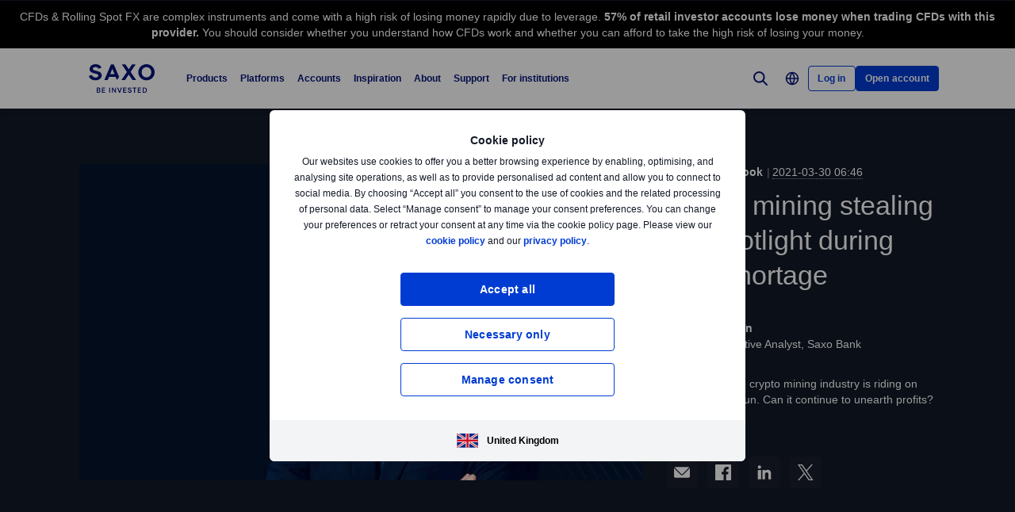

--- FILE ---
content_type: text/html; charset=utf-8
request_url: https://www.home.saxo/en-gb/content/articles/quarterly-outlook/crypto-mining-stealing-the-spotlight-during-chip-shortage-30032021
body_size: 38486
content:
<!DOCTYPE html><html lang="en" dir="ltr"><head><meta charset="utf-8"><meta http-equiv="X-UA-Compatible" content="IE=edge"><title>Crypto mining stealing the spotlight during chip shortage – Q2 outlook 2021 | Saxo</title><meta name="description" content="The crypto mining industry is riding on the crypto bull run. Can it continue to unearth profits? – Read more here."><meta name="robots" content="noindex, follow"><!--
    <PageMap>
        <DataObject type="GoogleSearchProperties">
            <Attribute name="pagescore" value="100" />
                <Attribute name="pagetype" value="Article" />
                            <Attribute name="timestamp" value="20210330" />
        </DataObject>
    </PageMap>
--><meta property="og:title" content="Crypto mining stealing the spotlight during chip shortage – Q2 outlook 2021"><meta property="og:url" content="https://www.home.saxo/en-gb/content/articles/quarterly-outlook/crypto-mining-stealing-the-spotlight-during-chip-shortage-30032021"><meta property="og:image" content="https://www.home.saxo/-/media/images/icons/saxostrats/strats-anders-88x88-2020-400x400.jpg"><meta property="og:description" content="The crypto mining industry is riding on the crypto bull run. Can it continue to unearth profits? – Read more here."><meta property="og:type" content="article"><meta name="twitter:card" content="summary"><meta name="twitter:site" content="@saxobank"><meta name="twitter:creator" content="@saxobank"><style>.v2-card__rte .rte--output p:last-child{bottom:30px !important}</style><link rel="apple-touch-icon-precomposed" href="/-/media/meta/beinvested-2023/apple-touch-icon.png"><link rel="apple-touch-icon" href="/-/media/meta/beinvested-2023/apple-touch-icon.png"><link rel="icon" type="image/png" href="/-/media/meta/beinvested-2023/favicon-32x32.png" sizes="32x32"><link rel="icon" type="image/png" href="/-/media/meta/beinvested-2023/favicon-16x16.png" sizes="16x16"><link rel="manifest" href="/-/media/meta/beinvested-2023/manifest-old.json?revision={01E589A1-C60B-4718-BE73-57D356394F7C}"><link rel="mask-icon" href="/-/media/meta/beinvested-2023/safari-pinned-tab.svg" color="#282828"><meta name="theme-color" content="#282828"><meta name="apple-mobile-web-app-capable" content="yes"><meta name="apple-mobile-web-app-status-bar-style" content="black"><meta name="HandheldFriendly" content="True"><meta name="MobileOptimized" content="320"><meta name="viewport" content="width=device-width, initial-scale=1, maximum-scale=2"><meta name="iit-scm" content="true"><!--Preconnect to third party origins  --><link rel="preconnect" href="https://assets.adobedtm.com/"><link rel="preconnect" href="https://ad.doubleclick.net"><link rel="preconnect" href="https://bat.bing.com"><!--Preload hints for web fonts  --><link rel="preload" as="font" type="font/woff2" href="/content/assets/fonts/Inter-Regular.woff2?3.14" crossorigin=""><link rel="preload" as="font" type="font/woff2" href="/content/assets/fonts/Inter-SemiBold.woff2?3.14" crossorigin=""><link rel="preload" as="font" type="font/woff2" href="/content/assets/fonts/Inter-Bold.woff2?3.14" crossorigin=""><link rel="preload" as="style" href="/content/dist/common-452f5eb9.css" onload="this.rel='stylesheet'"><link rel="preload" as="style" href="/content/dist/utilities-dd04730d.css" onload="this.rel='stylesheet'"><link href="/content/dist/rte-14318520.css" rel="preload" media="all" as="style" onload="this.rel='stylesheet'"><link rel="preload" as="style" href="/content/dist/cookie-disclaimer-d2a3f7b0.css" onload="this.rel='stylesheet'" />
<link rel="preload" as="style" href="/content/dist/culture-selector-9ceca30a.css" onload="this.rel='stylesheet'" />
<link rel="preload" as="style" href="/content/dist/navigation-7d6666fd.css" onload="this.rel='stylesheet'" />
<link href="/content/dist/video-component-cb8a5ce3.css" rel="stylesheet" /> <link href="/content/dist/accordion-list-ed71e9c3.css" rel="stylesheet" />
<link href="/content/dist/announcement-ribbon-cfeb754e.css" rel="stylesheet" />
<link href="/content/dist/card-18cfcfd5.css" rel="stylesheet" />
<link href="/content/dist/disclaimer-c32874fd.css" rel="stylesheet" />
<link href="/content/dist/divider-8df76a6a.css" rel="stylesheet" />
<link href="/content/dist/footer2-8be53e8a.css" rel="stylesheet" />
<link href="/content/dist/framed-icon-b2b9e497.css" rel="stylesheet" />
<link href="/content/dist/input-toggle-de0d57d1.css" rel="stylesheet" />
<link href="/content/dist/lightbox-62bc7412.css" rel="stylesheet" />
<link href="/content/dist/loading-indicator-2c29af42.css" rel="stylesheet" />
<link href="/content/dist/off-canvas-d720b3e2.css" rel="stylesheet" />
<link href="/content/dist/promotional-card-1034f94d.css" rel="stylesheet" />
<link href="/content/dist/share-component-431186bf.css" rel="stylesheet" />
<link href="/content/dist/slider-d0f18935.css" rel="stylesheet" />
<link href="/content/dist/sliding-card-27640528.css" rel="stylesheet" />
<link href="/content/dist/tooltip-69ad25e5.css" rel="stylesheet" /><script>if(window.sessionStorage){if(window.sessionStorage.getItem("isScrolled")){document.documentElement.classList.add('isScrolled');}
if(window.sessionStorage.getItem("IsMobileNavigationOpen")){document.documentElement.classList.add('stickyMobileNavOpened');}}</script><script id="Cookiebot" src="https://consent.cookiebot.com/uc.js" data-cbid="f603a911-dd37-41c5-b77c-758a6bb581b0" data-culture="en"></script><style>#CybotCookiebotDialog,#cookiebanner{display:none !important}</style><link rel="preload" href="/content/dist/behaviors-a93fcd1a.js" as="script"><!-- Segmentation script is laoded earlier so that analytics script could update seg cookies through it --><script src="/content/dist/segmentation-93b996c9.js"></script><script>window.analyticsConfig={responseStatusCode:200,website:"RS-UK",language:"en-GB",prevCookies:{page:"sb_prevpages",campaigns:"sb_prevextcampaigns",sites:"sb_prevwebsites"}}</script><script src="/content/dist/analytics2-de39ff59.js"></script><script src="/-/media/websites/home/files/analytics/adobe-analytics-c59b314321ba4f6e1be42d87fdae34c1.js"></script><style>.v2 .v2-bbox.v2-bbox--fullscreen{overflow-y:auto}</style><meta name="msvalidate.01" content="BF8DAFE4A3C4EB8502AF0F5FDEC5F96B"><style>@media (min-width:1024px){.v2 #dcf-right-column{overflow-y:auto}}</style><meta name="verify-v1" content="DOaaptSwePIqwGgj/KvLcqRQrkgXTNDMs8T1Q5EeKHc="><meta name="google-site-verification" content="T87b2eRWt-JEkRt2s0ae5G3YfLjN5IWkn0jMXRlTQYo"><meta name="google-site-verification" content="o-LuOgGo6no79a6YtdsEVwRhHAOfTHoI8SVXB9AP8Ew"><style>@media (max-width:767px){.v2 .v2-bbox .v2-hero .v2-btn-wrapper .v2-btn{margin-bottom:.625rem}}</style><style>.v2 .v2-flag--ru-RU{background-image:url(/Content/assets/flags/global.svg) !important}</style><style>.v2 .v2-flag--ru-RU{background-image:url(/Content/assets/flags/global.svg) !important}</style><style>.comparison-logo{max-width:74px!important}</style><meta name="yandex-verification" content="17650f62d9a0419d"><script type="application/ld+json">[{"@context":"https://schema.org","@type":"Organization","name":"Saxo","logo":"https://www.home.saxo/-/media/global/logos/saxo-2022/saxo-beinvested-logo-blue.svg","url":"https://www.home.saxo/en-gb","contactPoint":[{"@context":"https://schema.org","@type":"ContactPoint","telephone":"+44 (20) 7151 2100","contactType":"customer service"}],"sameAs":["https://www.facebook.com/SaxoCapitalMarketsUK","https://www.linkedin.com/company/2440985/","https://twitter.com/SaxoUK","https://www.tradingview.com/broker/Saxo/"]},{"@context":"https://schema.org","@type":"NewsArticle","mainEntityOfPage":{"@context":"https://schema.org","@type":"WebPage","@id":"https://www.home.saxo/en-gb/content/articles/quarterly-outlook/crypto-mining-stealing-the-spotlight-during-chip-shortage-30032021"},"headline":"Crypto mining stealing the spotlight during chip shortage","image":["https://www.home.saxo/-/media/images/quarterly-outlook/qo-saxostrats-photo/qo-anders.png","https://www.home.saxo/-/media/images/quarterly-outlook/qo-saxostrats-photo/qo-anders.png","https://www.home.saxo/-/media/images/quarterly-outlook/qo-saxostrats-photo/qo-anders.png"],"datePublished":"2021-03-30T08:18:57.0000000Z","dateModified":"2021-03-30T08:18:57.0000000Z","description":"The crypto mining industry is riding on the crypto bull run. Can it continue to unearth profits? – Read more here.","author":{"@context":"https://schema.org","@type":"Person","name":"Anders Nysteen","url":null,"jobTitle":"Senior Quantitative Analyst, Saxo Bank","description":"Prior to joining Saxo Bank, Anders worked as a Risk Management Adviser in Denmark’s Central Bank. Anders has a degree in Physics and Nanotechnology from the Technical University of Denmark and holds a PhD in Quantum Photonics."},"publisher":{"@context":"https://schema.org","@type":"Organization","name":"Saxo","logo":"https://www.home.saxo/-/media/global/logos/saxo-2022/saxo-beinvested-logo-blue.svg","url":"https://www.home.saxo/en-gb","contactPoint":[{"@context":"https://schema.org","@type":"ContactPoint","telephone":"+44 (20) 7151 2100","contactType":"customer service"}],"sameAs":["https://www.facebook.com/SaxoCapitalMarketsUK","https://www.linkedin.com/company/2440985/","https://twitter.com/SaxoUK","https://www.tradingview.com/broker/Saxo/"]},"articleSection":"Quarterly Outlook","keywords":"Quarterly Outlook"}]</script><link rel="preload" as="image" href="/-/media/images/quarterly-outlook/qo-saxostrats-photo/qo-anders.png?la=en-GB&amp;amp;h=399&amp;amp;mw=768&amp;amp;w=768&amp;amp;hash=FEA80B52F63F2373DA3CD2A125CC31DA">
<script>(window.BOOMR_mq=window.BOOMR_mq||[]).push(["addVar",{"rua.upush":"false","rua.cpush":"false","rua.upre":"false","rua.cpre":"false","rua.uprl":"false","rua.cprl":"false","rua.cprf":"false","rua.trans":"SJ-7ffdba9c-abbc-495a-bd0c-096e28e50109","rua.cook":"false","rua.ims":"false","rua.ufprl":"false","rua.cfprl":"true","rua.isuxp":"false","rua.texp":"norulematch","rua.ceh":"false","rua.ueh":"false","rua.ieh.st":"0"}]);</script>
                              <script>!function(a){var e="https://s.go-mpulse.net/boomerang/",t="addEventListener";if("False"=="True")a.BOOMR_config=a.BOOMR_config||{},a.BOOMR_config.PageParams=a.BOOMR_config.PageParams||{},a.BOOMR_config.PageParams.pci=!0,e="https://s2.go-mpulse.net/boomerang/";if(window.BOOMR_API_key="JYD45-C4LUQ-DRT85-TJJ88-UZ7WD",function(){function n(e){a.BOOMR_onload=e&&e.timeStamp||(new Date).getTime()}if(!a.BOOMR||!a.BOOMR.version&&!a.BOOMR.snippetExecuted){a.BOOMR=a.BOOMR||{},a.BOOMR.snippetExecuted=!0;var i,_,o,r=document.createElement("iframe");if(a[t])a[t]("load",n,!1);else if(a.attachEvent)a.attachEvent("onload",n);r.src="javascript:void(0)",r.title="",r.role="presentation",(r.frameElement||r).style.cssText="width:0;height:0;border:0;display:none;",o=document.getElementsByTagName("script")[0],o.parentNode.insertBefore(r,o);try{_=r.contentWindow.document}catch(O){i=document.domain,r.src="javascript:var d=document.open();d.domain='"+i+"';void(0);",_=r.contentWindow.document}_.open()._l=function(){var a=this.createElement("script");if(i)this.domain=i;a.id="boomr-if-as",a.src=e+"JYD45-C4LUQ-DRT85-TJJ88-UZ7WD",BOOMR_lstart=(new Date).getTime(),this.body.appendChild(a)},_.write("<bo"+'dy onload="document._l();">'),_.close()}}(),"".length>0)if(a&&"performance"in a&&a.performance&&"function"==typeof a.performance.setResourceTimingBufferSize)a.performance.setResourceTimingBufferSize();!function(){if(BOOMR=a.BOOMR||{},BOOMR.plugins=BOOMR.plugins||{},!BOOMR.plugins.AK){var e="true"=="true"?1:0,t="",n="ck6plgqxhvsrq2lzjuoq-f-ef166a81f-clientnsv4-s.akamaihd.net",i="false"=="true"?2:1,_={"ak.v":"39","ak.cp":"491205","ak.ai":parseInt("330161",10),"ak.ol":"0","ak.cr":9,"ak.ipv":4,"ak.proto":"h2","ak.rid":"29c91ef","ak.r":45721,"ak.a2":e,"ak.m":"dscx","ak.n":"essl","ak.bpcip":"18.188.245.0","ak.cport":56496,"ak.gh":"23.33.25.10","ak.quicv":"","ak.tlsv":"tls1.3","ak.0rtt":"","ak.0rtt.ed":"","ak.csrc":"-","ak.acc":"","ak.t":"1769557277","ak.ak":"hOBiQwZUYzCg5VSAfCLimQ==aY9N0tAM80ieBfYqI16juYZPD+SKc1mfDE/hB75zsO+I60e6LJ//A5nUMEQWKm/yCk1VMTWBKzgZJsxY8+Rxu9b3OHrgxpLQ/M+g3ismCOXKulO2wGIljZn3jgar8nL7JdhTjbLpDWdqw/kU4C+3D4lczYHpQt3r25jXdSBekp/THDcLVqqATVkNGaD4tqkDUg8Nvj4lN3Sit5Gz17ufgbQw53ZJya+HzqpF9FDHKeS5eP/E8MI36izyJno9XxnutYKNauPUHzhibDi5oJJdGcMmRZ2lYFeB/q8wuZEgI9SnGNBf2/cIwNB/QjCDpNWKbg90AWw5LAatIIChG4CcNaZGejizCyXpJpskTH0QcET6tuAyj/Ea/ZMn6XIuCdeMLy3fXnTHTZqEYhQRnZFz59giXK/Ex3F2vx7jO8yLIZI=","ak.pv":"194","ak.dpoabenc":"","ak.tf":i};if(""!==t)_["ak.ruds"]=t;var o={i:!1,av:function(e){var t="http.initiator";if(e&&(!e[t]||"spa_hard"===e[t]))_["ak.feo"]=void 0!==a.aFeoApplied?1:0,BOOMR.addVar(_)},rv:function(){var a=["ak.bpcip","ak.cport","ak.cr","ak.csrc","ak.gh","ak.ipv","ak.m","ak.n","ak.ol","ak.proto","ak.quicv","ak.tlsv","ak.0rtt","ak.0rtt.ed","ak.r","ak.acc","ak.t","ak.tf"];BOOMR.removeVar(a)}};BOOMR.plugins.AK={akVars:_,akDNSPreFetchDomain:n,init:function(){if(!o.i){var a=BOOMR.subscribe;a("before_beacon",o.av,null,null),a("onbeacon",o.rv,null,null),o.i=!0}return this},is_complete:function(){return!0}}}}()}(window);</script></head><body data-culture="en-GB" class=""><div class="v2"><div class="navigation navigation--retail v2-off-canvas__shift" data-styles-head="navigation" data-behavior="navigation"><!-- overlay element --><div class="overlay"></div><header id="navigation" data-ref="navigation__header" class="header desktopNav" style="background-color:#fff"><div class="header__nav v2-wrapper v2-flexbox justify-between"><a href="/en-gb" class="logo v2-md-mar16" data-ref="navigation__logo"> <img src="/-/media/global/logos/saxo-2022/saxo-beinvested-logo-blue.svg?la=en-GB&amp;hash=21C26BAD6239BD37CD1AD30094D7BADD" class="collapsed" alt="Saxo Be Invested logo"> <img src="/-/media/global/logos/saxo-2022/saxo-beinvested-logo-blue.svg?la=en-GB&amp;hash=21C26BAD6239BD37CD1AD30094D7BADD" class="expanded" alt="Saxo Be Invested logo"> </a> <nav class="nav v2-flexbox justify-between v2-align--middle v2-flex-grow1 v2-gap16"><ul data-ref="navigation__navMenu" class="nav__list v2-show-md nav__menu v2-flexbox v2-mab0 v2-gap8"><li class="nav__item"><button type="button" class="nav__link" aria-expanded="false"> Products </button><div class="nav__dropdown v2-bg--white"><div class="dropdown-container v2-md-pab0 v2-md-pat32"><div class="navigation__table"><div class="nav-column"><h5 class="label v2-text--bold">INVESTMENT PRODUCTS</h5><ul class="item-list"><li class="link-item"><a href="/en-gb/products/stocks" class="link"><div class="link-header"><span class="v2-text--bold">Stocks</span></div></a></li><li class="link-item"><a href="/en-gb/products/etf" class="link"><div class="link-header"><span class="v2-text--bold">ETFs/ETNs</span></div></a></li><li class="link-item"><a href="/en-gb/products/bonds" class="link"><div class="link-header"><span class="v2-text--bold">Bonds</span></div></a></li><li class="link-item"><a href="/en-gb/products/mutual-funds" class="link"><div class="link-header"><span class="v2-text--bold">Funds</span></div></a></li></ul></div><div class="nav-column"><h5 class="label v2-text--bold">LEVERAGED PRODUCTS</h5><ul class="item-list"><li class="link-item"><a href="/en-gb/products/listed-options" class="link"><div class="link-header"><span class="v2-text--bold">Listed options</span></div></a></li><li class="link-item"><a href="/en-gb/products/futures" class="link"><div class="link-header"><span class="v2-text--bold">Futures</span></div></a></li><li class="link-item"><a href="/en-gb/products/forex" class="link"><div class="link-header"><span class="v2-text--bold">Forex</span></div></a></li><li class="link-item"><a href="/en-gb/products/forex-options" class="link"><div class="link-header"><span class="v2-text--bold">Forex options</span></div></a></li><li class="link-item"><a href="/en-gb/products/cfds" class="link"><div class="link-header"><span class="v2-text--bold">CFDs</span></div></a></li><li class="link-item"><a href="/en-gb/products/commodities" class="link"><div class="link-header"><span class="v2-text--bold">Commodities</span></div></a></li></ul></div><div class="nav-column"><h5 class="label v2-text--bold">PRICING</h5><ul class="item-list"><li class="link-item"><a href="/en-gb/rates-and-conditions/pricing-overview" class="link"><div class="link-header"><span class="v2-text--bold">Pricing overview</span></div></a></li><li class="link-item"><a href="/en-gb/rates-and-conditions/commissions-charges-and-margin-schedule" class="link"><div class="link-header"><span class="v2-text--bold">General charges</span></div></a></li><li class="link-item"><a href="/en-gb/products/margin-information" class="link"><div class="link-header"><span class="v2-text--bold">Margin information</span></div></a></li><li class="link-item"><a href="/en-gb/rates-and-conditions/stocks/trading-conditions" class="link"><div class="link-header"><span class="v2-text--bold">Trading conditions</span></div></a></li></ul></div><div class="nav-column"><h5 class="label v2-text--bold">SERVICES</h5><ul class="item-list"><li class="link-item"><a href="/en-gb/campaigns/interest-rates-cal" class="link"><div class="link-header"><span class="v2-text--bold">Earn interest on your account</span></div><div class="desc v2-pat10">With no lock-in, tracking the market rate</div></a></li><li class="link-item"><a href="/en-gb/accounts/saxo-rewards" class="link"><div class="link-header"><span class="v2-text--bold">Saxo Rewards</span></div><div class="desc v2-pat10">Collect reward points to qualify for account upgrades</div></a></li><li class="link-item"><a href="/en-gb/accounts/portfolio-based-margin" class="link"><div class="link-header"><span class="v2-text--bold">Portfolio-based margin account</span></div><div class="desc v2-pat10">Take advantage of our advanced margin model for professional clients</div></a></li></ul></div></div></div></div></li><li class="nav__item"><button type="button" class="nav__link" aria-expanded="false"> Platforms </button><div class="nav__dropdown v2-bg--white"><div class="dropdown-container v2-md-pab0 v2-md-pat32"><div class="navigation__table"><div class="nav-column"><h5 class="label v2-text--bold">PLATFORMS</h5><ul class="item-list"><li class="link-item"><a href="/en-gb/platforms/saxoinvestor" class="link"><div class="link-header"><span class="v2-text--bold">SaxoInvestor</span></div><div class="desc v2-pat10">Simple investing platform with stocks, ETFs, funds, and bonds, plus essential tools.</div></a></li><li class="link-item"><a href="/en-gb/platforms/saxotrader" class="link"><div class="link-header"><span class="v2-text--bold">SaxoTrader</span></div><div class="desc v2-pat10">Advanced trading platform with our full product range, margin trading, and complex tools.</div></a></li><li class="link-item"><a href="/en-gb/platforms/overview" class="link"><div class="link-header"><span class="v2-text--bold">Platform overview</span></div><div class="desc v2-pat10">Overview and feature comparison of the apps we offer across devices.</div></a></li></ul></div><div class="nav-column"><h5 class="label v2-text--bold">Feature highlights</h5><ul class="item-list"><li class="link-item"><a href="/en-gb/platforms/api" class="link"><div class="link-header"><span class="v2-text--bold">Connectivity &amp; APIs</span></div><div class="desc v2-pat10">Explore ways to connect to our capital market infrastructure</div></a></li><li class="link-item"><a href="/en-gb/platforms/third-party-tools" class="link"><div class="link-header"><span class="v2-text--bold">Third-party tools</span></div><div class="desc v2-pat10">View third-party tools available for integration with our platform, including TradingView</div></a></li></ul></div><div class="nav-column"></div></div></div></div></li><li class="nav__item"><button type="button" class="nav__link" aria-expanded="false"> Accounts </button><div class="nav__dropdown v2-bg--white"><div class="dropdown-container v2-md-pab0 v2-md-pat32"><div class="navigation__table"><div class="nav-column"><h5 class="label v2-text--bold">ACCOUNT TYPES</h5><ul class="item-list"><li class="link-item"><a href="/en-gb/accounts" class="link"><div class="link-header"><span class="v2-text--bold">Saxo account</span></div><div class="desc v2-pat10">Access all asset classes at industry-leading prices</div></a></li><li class="link-item"><a href="/en-gb/accounts/joint" class="link"><div class="link-header"><span class="v2-text--bold">Joint account</span></div><div class="desc v2-pat10">Create an account with a family member</div></a></li><li class="link-item"><a href="/en-gb/accounts/corporate" class="link"><div class="link-header"><span class="v2-text--bold">Corporate account</span></div><div class="desc v2-pat10">Benefit from dedicated support and a professional-grade platform</div></a></li><li class="link-item"><a href="/en-gb/accounts/pro" class="link"><div class="link-header"><span class="v2-text--bold">Professional account</span></div><div class="desc v2-pat10">See the criteria for reclassifying as an elective professional client</div></a></li><li class="link-item"><a href="/en-gb/accounts/try-free-demo" class="link"><div class="link-header"><span class="v2-text--bold">Demo account</span></div><div class="desc v2-pat10">Try free trading demo</div></a></li></ul></div><div class="nav-column"><ul class="item-list"><li class="link-item"><a href="/en-gb/accounts/isa" class="link"><div class="link-header"><span class="v2-text--bold">ISA account</span></div><div class="desc v2-pat10">Make the most of your tax-free allowance</div></a></li><li class="link-item"><a href="/en-gb/accounts/sipp" class="link"><div class="link-header"><span class="v2-text--bold">SIPP account</span></div><div class="desc v2-pat10">Make your own pension investment decisions</div></a></li><li class="link-item"><a href="/en-gb/accounts/trust" class="link"><div class="link-header"><span class="v2-text--bold">Trust account</span></div><div class="desc v2-pat10">Invest your trust fund through our platforms</div></a></li></ul></div><div class="nav-column"><h5 class="label v2-text--bold">LOYALTY</h5><ul class="item-list"><li class="link-item"><a href="/en-gb/accounts/vip" class="link"><div class="link-header"><span class="v2-text--bold">VIP benefits</span></div><div class="desc v2-pat10">Get our best prices, priority support and exclusive event invitations</div></a></li><li class="link-item"><a href="/en-gb/accounts/saxo-rewards" class="link"><div class="link-header"><span class="v2-text--bold">Saxo Rewards</span></div><div class="desc v2-pat10">Collect reward points to qualify for account upgrades</div></a></li><li class="link-item"><a href="/en-gb/accounts/referrals" class="link"><div class="link-header"><span class="v2-text--bold">Refer a friend</span></div><div class="desc v2-pat10">Introduce like-minded traders to Saxo and earn a cash reward</div></a></li><li class="link-item"><a href="/en-gb/accounts/portfolio-based-margin" class="link"><div class="link-header"><span class="v2-text--bold">Portfolio Based Margin account</span></div><div class="desc v2-pat10">Take advantage of our advanced margin model for professional clients</div></a></li></ul></div><div class="nav-column v2-show-md"><div data-styles="promotional-card"><a href="/en-gb/accounts/isa" class="promotional-card v2-flexbox v2-direction--column v2-show-md"><div class="promotional-card__picture v2-relative"><div class="promotional-card__tag" style="background-color:#111827;color:#fff"></div><img src="/-/media/images/accounts/isa/isa-account-navigationpromo.jpg?la=en-GB&amp;h=226&amp;w=226&amp;hash=F6D3E8370DCD989586F416D4E8BF5D4A" alt="ISA-account-navigationpromo"></div><div class="promotional-card__body v2-mat8"><div class="promotional-card__text-content v2-mat8"><span class="title v2-text--bold">ISA account <br> </span> <span class="subtitle">Make the most of your tax-free allowance.</span></div></div></a></div></div></div></div></div></li><li class="nav__item"><button type="button" class="nav__link" aria-expanded="false"> Inspiration </button><div class="nav__dropdown v2-bg--white"><div class="dropdown-container v2-md-pab0 v2-md-pat32"><div class="navigation__table"><div class="nav-column"><h5 class="label v2-text--bold">Trade inspiration</h5><ul class="item-list"><li class="link-item"><a href="/en-gb/insights" class="link"><div class="link-header"><span class="v2-text--bold">All</span></div></a></li><li class="link-item"><a href="/en-gb/insights/news-and-research/equities" class="link"><div class="link-header"><span class="v2-text--bold">Equities</span></div></a></li><li class="link-item"><a href="/en-gb/insights/news-and-research/forex" class="link"><div class="link-header"><span class="v2-text--bold">Forex</span></div></a></li><li class="link-item"><a href="/en-gb/insights/news-and-research/bonds" class="link"><div class="link-header"><span class="v2-text--bold">Bonds</span></div></a></li><li class="link-item"><a href="/en-gb/insights/news-and-research/commodities" class="link"><div class="link-header"><span class="v2-text--bold">Commodities</span></div></a></li><li class="link-item"><a href="/en-gb/insights/news-and-research/macro" class="link"><div class="link-header"><span class="v2-text--bold">Macro</span></div></a></li><li class="link-item"><a href="/en-gb/insights/news-and-research/thought-starters" class="link"><div class="link-header"><span class="v2-text--bold">Thought Starters</span></div></a></li></ul></div><div class="nav-column"><ul class="item-list"><li class="link-item"><a href="/en-gb/learn" class="link"><div class="link-header"><span class="v2-text--bold">All about investing</span></div><div class="desc v2-pat10">Learn the essentials of investing—from building portfolios to managing long-term wealth</div></a></li><li class="link-item"><a href="/en-gb/insights/news-and-research/podcast" class="link"><div class="link-header"><span class="v2-text--bold">Market Call Podcast</span></div><div class="desc v2-pat10">Listen to the SaxoStrats’ daily podcast covering the latest market developments</div></a></li></ul></div><div class="nav-column"><ul class="item-list"><li class="link-item"><a href="/en-gb/insights/events-and-webinars" class="link"><div class="link-header"><span class="v2-text--bold">Events and Webinars</span></div><div class="desc v2-pat10">Get an overview of upcoming events and webinars</div></a></li><li class="link-item"><a href="/en-gb/insights/saxostrats-experts" class="link"><div class="link-header"><span class="v2-text--bold">Meet SaxoStrats</span></div><div class="desc v2-pat10">Meet our team of experts and go straight to their latest articles</div></a></li><li class="link-item"><a href="/en-gb/insights/videos" class="link"><div class="link-header"><span class="v2-text--bold">Videos</span></div><div class="desc v2-pat10">Recorded conversations with market experts</div></a></li></ul></div><div class="nav-column v2-show-md"><div data-styles="promotional-card"><a href="/en-gb/insights/news-and-research/thought-leadership/outrageous-predictions" class="promotional-card v2-flexbox v2-direction--column v2-show-md"><div class="promotional-card__picture v2-relative"><div class="promotional-card__tag" style="background-color:#111827;color:#fff"></div><img src="/-/media/images/outrageous-predictions/2026/thumbnail-illustration-mobile-352x202.png?la=en-GB&amp;h=202&amp;w=352&amp;hash=68663AEC086E6FC4C9EE2F47D25C40ED" alt="Thumbnail illustration Mobile 352x202"></div><div class="promotional-card__body v2-mat8"><div class="promotional-card__text-content v2-mat8"><span class="title v2-text--bold">Outrageous Predictions 2026</span></div></div></a></div></div></div></div></div></li><li class="nav__item"><button type="button" class="nav__link" aria-expanded="false"> About </button><div class="nav__dropdown v2-bg--white"><div class="dropdown-container v2-md-pab0 v2-md-pat32"><div class="navigation__table"><div class="nav-column"><h5 class="label v2-text--bold">ABOUT</h5><ul class="item-list"><li class="link-item"><a href="/en-gb/about-us" class="link"><div class="link-header"><span class="v2-text--bold">About Saxo</span></div></a></li><li class="link-item"><a href="/en-gb/contact-us" class="link"><div class="link-header"><span class="v2-text--bold">Contact details</span></div></a></li><li class="link-item"><a href="/en-gb/about-us/sustainability" class="link"><div class="link-header"><span class="v2-text--bold">Sustainability at Saxo</span></div></a></li></ul></div><div class="nav-column"><h5 class="label v2-text--bold">CORPORATE</h5><ul class="item-list"><li class="link-item"><a href="/en-gb/about-us/investor-relations" class="link"><div class="link-header"><span class="v2-text--bold">Investor relations</span></div></a></li><li class="link-item"><a href="/en-gb/about-us/media-center" class="link"><div class="link-header"><span class="v2-text--bold">Media centre</span></div></a></li><li class="link-item"><a href="/en-gb/insights/news-and-research/thought-leadership" class="link"><div class="link-header"><span class="v2-text--bold">Thought leadership</span></div></a></li><li class="link-item"><a href="https://www.home.saxo/about-us/careers" class="link" target="_blank" rel="noopener noreferrer"><div class="link-header"><span class="v2-text--bold">Careers</span></div></a></li><li class="link-item"><a href="/en-gb/about-us/in-the-press" class="link"><div class="link-header"><span class="v2-text--bold">In the press</span></div></a></li></ul></div><div class="nav-column"><h5 class="label v2-text--bold">LEGAL</h5><ul class="item-list"><li class="link-item"><a href="/en-gb/legal/legal-documentation/legal-documentation" class="link"><div class="link-header"><span class="v2-text--bold">General business terms</span></div></a></li><li class="link-item"><a href="/en-gb/legal/privacy-policy/saxo-privacy-policy" class="link"><div class="link-header"><span class="v2-text--bold">Privacy policy</span></div></a></li><li class="link-item"><a href="/en-gb/legal/risk-warning/saxo-risk-warning" class="link"><div class="link-header"><span class="v2-text--bold">Risk warning</span></div></a></li><li class="link-item"><a href="/en-gb/legal/client-money-protection/client-money-protection" class="link"><div class="link-header"><span class="v2-text--bold">Protection of funds</span></div></a></li></ul></div></div></div></div></li><li class="nav__item"><button type="button" class="nav__link" aria-expanded="false"> Support </button><div class="nav__dropdown v2-bg--white"><div class="dropdown-container v2-md-pab0 v2-md-pat32"><div class="navigation__table"><div class="nav-column"><h5 class="label v2-text--bold">GET HELP</h5><ul class="item-list"><li class="link-item"><a href="https://www.help.saxo/hc/en-gb" class="link" target="_blank" rel="noopener noreferrer"><div class="link-header"><span class="v2-text--bold">Visit the support centre</span></div><div class="desc v2-pat10">Find quick answers to your questions online</div></a></li><li class="link-item"><a href="/en-gb/legal/fraud-awareness/fraud-awareness" class="link"><div class="link-header"><span class="v2-text--bold">Fraud awareness </span></div></a></li></ul></div><div class="nav-column"><h5 class="label v2-text--bold">POPULAR TOPICS</h5><ul class="item-list"><li class="link-item"><a href="https://www.help.saxo/hc/en-gb/sections/360000228483-Open-an-account" class="link" target="_blank" rel="noopener noreferrer"><div class="link-header"><span class="v2-text--bold">Opening an account</span></div></a></li><li class="link-item"><a href="https://www.help.saxo/hc/en-gb/categories/360004545352-Deposits-Withdrawals" class="link" target="_blank" rel="noopener noreferrer"><div class="link-header"><span class="v2-text--bold">Funding and withdrawals</span></div></a></li><li class="link-item"><a href="https://www.help.saxo/hc/en-gb/articles/360050940212-Video-guides-selection" class="link" target="_blank" rel="noopener noreferrer"><div class="link-header"><span class="v2-text--bold">Video guides</span></div></a></li><li class="link-item"><a href="https://www.help.saxo/hc/en-gb/categories/360000087986-Using-our-platforms" class="link" target="_blank" rel="noopener noreferrer"><div class="link-header"><span class="v2-text--bold">Using our trading platforms</span></div></a></li></ul></div><div class="nav-column"><ul class="item-list"><li class="link-item"><a href="https://www.help.saxo/hc/en-gb/categories/360004557131-Managing-your-account" class="link" target="_blank" rel="noopener noreferrer"><div class="link-header"><span class="v2-text--bold">Manage your account</span></div></a></li><li class="link-item"><a href="https://www.help.saxo/hc/en-gb/categories/360004545492-Technical-support" class="link" target="_blank" rel="noopener noreferrer"><div class="link-header"><span class="v2-text--bold">Technical support</span></div></a></li><li class="link-item"><a href="/en-gb/rates-and-conditions/commissions-charges-and-margin-schedule" class="link"><div class="link-header"><span class="v2-text--bold">Trading costs</span></div></a></li><li class="link-item"><a href="https://www.help.saxo/hc/en-gb/categories/360004557111-Trading-our-products" class="link" target="_blank" rel="noopener noreferrer"><div class="link-header"><span class="v2-text--bold">Trading our products</span></div></a></li></ul></div></div></div></div></li><li class="nav__item"><a href="https://www.home.saxo/institutional-and-partners" class="nav__link" target="_blank" rel="noopener noreferrer">For institutions</a></li></ul><ul data-ref="navigation__iconsContainer" class="nav__ctaContainer v2-flexbox v2-mab0 v2-align--middle"><li class="nav__cta" data-ref="navigation__search-icon"><button type="button" title="Search" class="icon--search v2-flexbox v2-align--center v2-align--middle"> <svg viewbox="0 0 30 30" fill="none" width="30" height="30" version="1.1" xmlns="http://www.w3.org/2000/svg" xmlns:xlink="http://www.w3.org/1999/xlink"><path d="M17.9473 17.9473L22.9999 22.9999" stroke-width="2" stroke-miterlimit="10" stroke-linecap="round" stroke-linejoin="round"></path><path d="M13.3158 19.6316C16.8039 19.6316 19.6316 16.8039 19.6316 13.3158C19.6316 9.82768 16.8039 7 13.3158 7C9.82768 7 7 9.82768 7 13.3158C7 16.8039 9.82768 19.6316 13.3158 19.6316Z" stroke-width="2" stroke-miterlimit="10" stroke-linecap="round" stroke-linejoin="round"></path></svg> </button><div data-ref="navigation__searchContainer" class="navigation__search" data-suggestions=""><div class="navigation__search-top"><form role="search" name="searchInput" class="navigation__search-input navigation__search-input--dark" action="/en-gb/search-results/?category=all" method="get" id="search-form"><div class="navigation__search-wrapper"><input id="navSearchInput" data-ref="navigation__searchFormInput" data-validation-message="Search query should not be empty" type="text" name="q" placeholder="Search on home.saxo" autocomplete="off" data-min-chars="3" aria-label="Search on home.saxo" required oninvalid="this.setCustomValidity('Search query should not be empty')" oninput="setCustomValidity('')"> <span class="v2-search-erase__icon v2-hidden" data-ref="navigation__eraseIcon"> <svg xmlns="http://www.w3.org/2000/svg" width="16" height="16" viewbox="0 0 16 16" fill="none"><path d="M13.6591 2.34333C10.5351 -0.778001 5.47239 -0.775335 2.35105 2.34867C-0.77028 5.47267 -0.767614 10.5353 2.35639 13.6567C5.47839 16.776 10.5371 16.776 13.6591 13.6567C16.7777 10.5307 16.7777 5.46933 13.6591 2.34333ZM11.1397 10.186C11.3857 10.46 11.3631 10.8813 11.0891 11.1273C10.8364 11.354 10.4537 11.3547 10.2004 11.1293L8.12705 9.056C8.06172 8.99133 7.95639 8.99133 7.89105 9.056L5.81839 11.1293C5.55505 11.3833 5.13839 11.3833 4.87505 11.1293C4.61439 10.8693 4.61439 10.4473 4.87439 10.1867L4.87505 10.186L6.94839 8.11333C7.01305 8.04867 7.01372 7.94333 6.94905 7.87867L6.94839 7.878L4.87505 5.80467C4.62705 5.532 4.64705 5.11067 4.91972 4.86267C5.17305 4.632 5.56039 4.63133 5.81505 4.86133L7.88772 6.93467C7.95305 7 8.05839 7 8.12372 6.93467L10.1971 4.86133C10.4577 4.60133 10.8797 4.60133 11.1397 4.862C11.3997 5.12267 11.3997 5.54467 11.1397 5.80467L9.06639 7.878C9.00172 7.94333 9.00172 8.048 9.06639 8.11333L11.1397 10.186Z" fill="#909aa8"></path></svg> </span> <button class="v2-search-input__icon" type="submit" form="search-form"> <span class="v2-hidden-visually">Search</span> <svg width="18" height="18" viewbox="0 0 18 18" fill="none" xmlns="http://www.w3.org/2000/svg"><path d="M11.9473 11.9474L16.9999 17" stroke="#141A27" stroke-width="2" stroke-miterlimit="10" stroke-linecap="round" stroke-linejoin="round"></path><path d="M7.31579 13.6316C10.8039 13.6316 13.6316 10.8039 13.6316 7.31579C13.6316 3.82768 10.8039 1 7.31579 1C3.82768 1 1 3.82768 1 7.31579C1 10.8039 3.82768 13.6316 7.31579 13.6316Z" stroke="#141A27" stroke-width="2" stroke-miterlimit="10" stroke-linecap="round" stroke-linejoin="round"></path></svg> </button></div></form><a id="search-close" class="navigation__search-close" aria-label="Close" href="#" onclick="event.preventDefault()"> <span class="v2-hidden-visually">Close</span> <span class="v2-icon-close js-navigation__search-close v2-show-md"> <svg width="30px" version="1.1" xmlns="http://www.w3.org/2000/svg" xmlns:xlink="http://www.w3.org/1999/xlink" x="0px" y="0px" viewbox="0 0 150 150" style="enable-background:new 0 0 150 150" xml:space="preserve"><g fill=""><polygon points="116.2,38 112,33.8 74.8,70.9 37.7,33.8 33.5,38 70.6,75.2 33.5,112.3 37.7,116.5 74.8,79.4 112,116.5 116.2,112.3 79.1,75.2"></polygon></g></svg> </span> <span class="v2-icon-close js-navigation__search-closetext v2-hide-md"> Cancel </span> </a></div><div class="nav__dropdown v2-bg--white"><div class="dropdown-container" data-ref="navigation__dropdownSearchContainer"><div class="navigation__search-wrapper v2-pav24 v2-md-pab60 v2-md-pat32"><div class="navigation__search-noresults v2-hidden" data-ref="navigation__noresults"><div class="navigation__search-noresults-title">Sorry, we couldn&#39;t find anything related to your search.</div><div class="navigation__search-noresults-description v2-pat8">Here are the results of the most common searches:</div></div><div class="navigation__search-quicklinks" data-ref="navigation__quicklinks"><ul class="navigation__search-links"><li class="navigation__search-link"><a href="/en-gb/accounts">Open Account</a></li><li class="navigation__search-link"><a href="/en-gb/login">SaxoTraderGO Login</a></li><li class="navigation__search-link"><a href="/en-gb/rates-and-conditions/pricing-overview">Pricing/Margin Overview</a></li><li class="navigation__search-link"><a href="/en-gb/legal/payment-instructions/saxo-payment-instructions">Funding Instructions</a></li></ul><ul class="navigation__search-links"><li class="navigation__search-link"><a href="/en-gb/insights">Market Insights</a></li><li class="navigation__search-link"><a href="/en-gb/rates-and-conditions/forex/orders-and-execution">Orders and Execution Statistics</a></li><li class="navigation__search-link"><a href="/en-gb/accounts/referral">Refer a friend programme</a></li><li class="navigation__search-link"><a href="/en-gb/rates-and-conditions/forex/trading-conditions">Forex Trading Hours</a></li></ul><ul class="navigation__search-links"><li class="navigation__search-link"><a href="https://www.home.saxo/about-us/careers" target="_blank" rel="noopener noreferrer">Careers at Saxo</a></li></ul></div><div class="navigation__search-results v2-hidden" data-ref="navigation__results"><div class="v2-mab25 v2-md-mab40 v2-hidden" data-ref="navigation__externalResults"><ul data-ref="navigation__externalResultsList" class="v2-hide-empty"></ul><div><a href="#" data-ref="navigation__externalViewAll" data-search-category-url="/en-gb/search-results/?category=all">View All</a></div></div><div class="v2-mab25 v2-md-mab40 v2-hidden" data-ref="navigation__internalResults" data-serviceurl="https://www.saxotrader.com/oapi/DynamicPricing/v1/commissionsforkeywords" data-top="0" data-culture="en-GB" data-hideplansdata="true" data-commissiongroupids="28691,28692,28693" data-namecategoryid="b9ec73d4-186a-4eda-aceb-195cb99234ac" data-db="web" data-env="green" data-assetids="31c5f7c9-7ae1-487f-9e47-aeb8227fedca,13a4a836-b30b-496e-a811-acec0cf97761"><ul data-ref="navigation__internalResultsList" class="navigation__internal-results v2-hide-empty"></ul><div><a href="#" data-ref="navigation__internalViewAll" data-search-category-url="/en-gb/search-results/?category=">View All</a></div></div><div class="v2-loading-indicator v2-loading-indicator--relative" data-styles="loading-indicator" data-ref="navigation__spinner"><div class="v2-loading-spinner"></div></div></div><script type="application/json" data-ref="navigation__search-config">
        {
  "max": 99,
  "provider": "google",
  "key": "AIzaSyCVWJPrkPkH9nExnKoZ8ypg30QarkebcOw",
  "url": "https://www.googleapis.com/customsearch/v1",
  "cx": "002210745277494205334:h5tzscz1dw8",
  "num": 4,
  "Sort": ""
}
    </script></div></div></div></div></li><li class="nav__cta nav__cta-culture v2-show-md"><a href="#" data-parent-component="navigation" data-target="culture-selector-section_top" aria-label="Select region" data-behavior="off-canvas-trigger" class="icon--culture-selector v2-flexbox v2-align--center v2-align--middle" onclick="event.preventDefault()"> <svg width="18" height="32" viewbox="0 0 18 18" fill="none" xmlns="http://www.w3.org/2000/svg"><path d="M1.57153 8.99998C1.57153 10.9702 2.35418 12.8596 3.74731 14.2528C5.14044 15.6459 7.02992 16.4286 9.0001 16.4286C10.9703 16.4286 12.8598 15.6459 14.2529 14.2528C15.646 12.8596 16.4287 10.9702 16.4287 8.99998C16.4287 7.0298 15.646 5.14032 14.2529 3.74719C12.8598 2.35406 10.9703 1.57141 9.0001 1.57141C7.02992 1.57141 5.14044 2.35406 3.74731 3.74719C2.35418 5.14032 1.57153 7.0298 1.57153 8.99998V8.99998Z" stroke-width="1.6" stroke-linecap="round" stroke-linejoin="round"></path><path d="M1.57153 9H16.4287" stroke-width="1.6" stroke-linecap="round" stroke-linejoin="round"></path><path d="M11.8574 8.99998C11.7168 11.7165 10.7162 14.318 9.00021 16.4286C7.28421 14.318 6.28364 11.7165 6.14307 8.99998C6.28364 6.28347 7.28421 3.68199 9.00021 1.57141C10.7162 3.68199 11.7168 6.28347 11.8574 8.99998Z" stroke-width="1.6" stroke-linecap="round" stroke-linejoin="round"></path></svg> </a></li><li class="nav__cta nav__cta--btn v2-show-md"><a href="/en-gb/login" class="v2-btn v2-btn-secondary nav__link v2-btn--small" id="actionbuttonid-desktop1ec1c881-d043-4bbe-be55-56a31384aeb3" data-di-id="actionbuttonid-desktop1ec1c881-d043-4bbe-be55-56a31384aeb3">Log in</a></li><li class="nav__cta nav__cta--btn v2-show-md"><a href="/en-gb/accounts/openaccount" class="v2-btn v2-btn-primary nav__link v2-btn--small" id="secondactionbuttonid-desktop1b117fdd-631d-4720-92ea-06d9cabac092" data-di-id="secondactionbuttonid-desktop1b117fdd-631d-4720-92ea-06d9cabac092">Open account</a></li><li class="nav__cta-mobile v2-hide-md" data-ref="navigation__mobile-primary-cta"><a href="/en-gb/accounts/openaccount" class="v2-btn v2-btn-primary nav__link v2-btn--small" id="secondactionbuttonid-mobile03e62dbb-3037-4578-bcc3-422c983f0f15" data-di-id="secondactionbuttonid-mobile03e62dbb-3037-4578-bcc3-422c983f0f15">Open account</a></li><li class="nav__cta-mobile v2-hide-md"><button class="icon--menu" data-ref="navigation__menuToggle" aria-label="Menu" aria-expanded="false" aria-controls="navigation-navDropdown"> <svg width="42" height="38" viewbox="0 0 42 30" fill="none" xmlns="http://www.w3.org/2000/svg"><line x1="10.5" y1="7.5" x2="31.5" y2="7.5" stroke="white" stroke-linecap="round" class="icon--menu__line icon--menu__line--fadeout"></line><line x1="10.5" y1="14.5" x2="31.5" y2="14.5" stroke="white" stroke-linecap="round" class="icon--menu__line icon--menu__line--left"></line><line x1="10.5" y1="14.5" x2="31.5" y2="14.5" stroke="white" stroke-linecap="round" class="icon--menu__line icon--menu__line--right"></line><line x1="10.5" y1="21.5" x2="31.5" y2="21.5" stroke="white" stroke-linecap="round" class="icon--menu__line icon--menu__line--fadeout"></line></svg> </button></li><li aria-hidden="true" style="display:none"><script id="culture-selector-section_top" type="text/template"><div class="v2-culture-selector" data-styles-head="culture-selector">
    <div class="v2-culture-selector__section v2-culture-selector__section--column">
        <h4 class="v2-culture-selector__list-item v2-culture-selector__list-item--label">Current:</h4>
                <a href="/en-gb/content/articles/quarterly-outlook/crypto-mining-stealing-the-spotlight-during-chip-shortage-30032021" lang="en" class="v2-culture-selector__list-item" data-langselector>
<svg class="v2-flag"><use xlink:href="/content/assets/flags/all-flags-sprite.svg#icon-uk"></use></svg>                        <span class="v2-culture-selector__list-item-name v2-text--bold">
                            English 
                        </span>
                </a>
    </div>
    <div class="v2-culture-selector__section v2-culture-selector__section--column">
        <h4 class="v2-culture-selector__list-item v2-culture-selector__list-item--label">Other:</h4>
                <a href="/content/articles/quarterly-outlook/crypto-mining-stealing-the-spotlight-during-chip-shortage-30032021" lang="en" class="v2-culture-selector__list-item">
<svg class="v2-flag"><use xlink:href="/content/assets/flags/all-flags-sprite.svg#icon-global"></use></svg>                        <span class="v2-text--contextual v2-culture-selector__list-item-name">
                            International
                        </span>
                </a>
                <a href="/nl-be" lang="nl" class="v2-culture-selector__list-item">
<svg class="v2-flag"><use xlink:href="/content/assets/flags/all-flags-sprite.svg#icon-belgium"></use></svg>                        <span class="v2-text--contextual v2-culture-selector__list-item-name">
                            Belgi&#235;
                        </span>
                </a>
                <a href="/fr-be" lang="fr" class="v2-culture-selector__list-item">
<svg class="v2-flag"><use xlink:href="/content/assets/flags/all-flags-sprite.svg#icon-belgium"></use></svg>                        <span class="v2-text--contextual v2-culture-selector__list-item-name">
                            Belgique
                        </span>
                </a>
                <a href="/cs-cz" lang="cs" class="v2-culture-selector__list-item">
<svg class="v2-flag"><use xlink:href="/content/assets/flags/all-flags-sprite.svg#icon-czech"></use></svg>                        <span class="v2-text--contextual v2-culture-selector__list-item-name">
                            Česk&#225; republika
                        </span>
                </a>
                <a href="/da-dk" lang="da" class="v2-culture-selector__list-item">
<svg class="v2-flag"><use xlink:href="/content/assets/flags/all-flags-sprite.svg#icon-denmark"></use></svg>                        <span class="v2-text--contextual v2-culture-selector__list-item-name">
                            Danmark
                        </span>
                </a>
                <a href="/fr-fr" lang="fr" class="v2-culture-selector__list-item">
<svg class="v2-flag"><use xlink:href="/content/assets/flags/all-flags-sprite.svg#icon-france"></use></svg>                        <span class="v2-text--contextual v2-culture-selector__list-item-name">
                            France
                        </span>
                </a>
                <a href="/en-hk/content/articles/quarterly-outlook/crypto-mining-stealing-the-spotlight-during-chip-shortage-30032021" lang="en" class="v2-culture-selector__list-item">
<svg class="v2-flag"><use xlink:href="/content/assets/flags/all-flags-sprite.svg#icon-hongkong"></use></svg>                        <span class="v2-text--contextual v2-culture-selector__list-item-name">
                            Hong Kong S.A.R
                        </span>
                </a>
                <a href="/zh-hk" lang="zh" class="v2-culture-selector__list-item">
<svg class="v2-flag"><use xlink:href="/content/assets/flags/all-flags-sprite.svg#icon-hongkong"></use></svg>                        <span class="v2-text--contextual v2-culture-selector__list-item-name">
                            中國香港
                        </span>
                </a>
                <a href="https://www.bgsaxo.it" lang="it" class="v2-culture-selector__list-item">
<svg class="v2-flag"><use xlink:href="/content/assets/flags/all-flags-sprite.svg#icon-italy"></use></svg>                        <span class="v2-text--contextual v2-culture-selector__list-item-name">
                            Italia
                        </span>
                </a>
                <a href="/en-mena/content/articles/quarterly-outlook/crypto-mining-stealing-the-spotlight-during-chip-shortage-30032021" lang="en" class="v2-culture-selector__list-item">
<svg class="v2-flag"><use xlink:href="/content/assets/flags/all-flags-sprite.svg#icon-uae"></use></svg>                        <span class="v2-text--contextual v2-culture-selector__list-item-name">
                            UAE
                        </span>
                </a>
                <a href="/ar-mena" lang="ar" class="v2-culture-selector__list-item">
<svg class="v2-flag"><use xlink:href="/content/assets/flags/all-flags-sprite.svg#icon-uae"></use></svg>                        <span class="v2-text--contextual v2-culture-selector__list-item-name">
                            الشرق الأوسط
                        </span>
                </a>
                <a href="/nl-nl" lang="nl" class="v2-culture-selector__list-item">
<svg class="v2-flag"><use xlink:href="/content/assets/flags/all-flags-sprite.svg#icon-netherlands"></use></svg>                        <span class="v2-text--contextual v2-culture-selector__list-item-name">
                            Nederland
                        </span>
                </a>
                <a href="/nb-no" lang="nb" class="v2-culture-selector__list-item">
<svg class="v2-flag"><use xlink:href="/content/assets/flags/all-flags-sprite.svg#icon-norway"></use></svg>                        <span class="v2-text--contextual v2-culture-selector__list-item-name">
                            Norge
                        </span>
                </a>
                <a href="/pl-pl" lang="pl" class="v2-culture-selector__list-item">
<svg class="v2-flag"><use xlink:href="/content/assets/flags/all-flags-sprite.svg#icon-poland"></use></svg>                        <span class="v2-text--contextual v2-culture-selector__list-item-name">
                            Polska
                        </span>
                </a>
                <a href="/en-sg/content/articles/quarterly-outlook/crypto-mining-stealing-the-spotlight-during-chip-shortage-30032021" lang="en" class="v2-culture-selector__list-item">
<svg class="v2-flag"><use xlink:href="/content/assets/flags/all-flags-sprite.svg#icon-singapore"></use></svg>                        <span class="v2-text--contextual v2-culture-selector__list-item-name">
                            Singapore
                        </span>
                </a>
                <a href="/en-ch" lang="en" class="v2-culture-selector__list-item">
<svg class="v2-flag"><use xlink:href="/content/assets/flags/all-flags-sprite.svg#icon-switzerland"></use></svg>                        <span class="v2-text--contextual v2-culture-selector__list-item-name">
                            Switzerland
                        </span>
                </a>
                <a href="/fr-ch" lang="fr" class="v2-culture-selector__list-item">
<svg class="v2-flag"><use xlink:href="/content/assets/flags/all-flags-sprite.svg#icon-switzerland"></use></svg>                        <span class="v2-text--contextual v2-culture-selector__list-item-name">
                            Suisse
                        </span>
                </a>
                <a href="/de-ch" lang="de" class="v2-culture-selector__list-item">
<svg class="v2-flag"><use xlink:href="/content/assets/flags/all-flags-sprite.svg#icon-switzerland"></use></svg>                        <span class="v2-text--contextual v2-culture-selector__list-item-name">
                            Schweiz
                        </span>
                </a>
                <a href="/ja-jp" lang="ja" class="v2-culture-selector__list-item">
<svg class="v2-flag"><use xlink:href="/content/assets/flags/all-flags-sprite.svg#icon-japan"></use></svg>                        <span class="v2-text--contextual v2-culture-selector__list-item-name">
                            日本
                        </span>
                </a>
    </div>
</div></script></li></ul></nav></div></header><div data-ref="navigation__navDropdown" class="nav-dropdown v2-hide-md v2-relative"><div data-ref="navigation__navListContainer" class="nav-list-container"><div class="nav__list"><div class="nav-trigger" data-target="nav-content-0"><button class="v2-flexbox justify-between nav-trigger__button"> <span class="nav-trigger__text v2-text--bold">Products</span> <span class="v2-icon__container"> <svg data-cy="icon" class="v2-icon" width="12" height="12" viewbox="0 0 12 20" fill="none" xmlns="http://www.w3.org/2000/svg"><path d="M11.2904 10.9901L2.69069 19.5895C2.14364 20.1368 1.2567 20.1368 0.709922 19.5895C0.163099 19.0427 0.163099 18.1558 0.709922 17.609L8.31933 9.99986L0.710143 2.39095C0.16332 1.84391 0.16332 0.957105 0.710143 0.410283C1.25697 -0.136761 2.14386 -0.136761 2.69091 0.410283L11.2906 9.00983C11.564 9.28337 11.7006 9.6415 11.7006 9.99981C11.7006 10.3583 11.5638 10.7167 11.2904 10.9901Z" fill="#FFFFFF"></path></svg> </span> </button></div><script type="text/template" id="nav-content-0">
                <button class="navigate-back">
                        <span class="nav-to-main v2-mar15">
        <span>
            <svg width="6" height="10" viewBox="0 0 6 10" fill="none" xmlns="http://www.w3.org/2000/svg">
                <path d="M0.215872 5.49505L4.74173 9.79476C5.02962 10.0684 5.4964 10.0684 5.78416 9.79476C6.07195 9.52135 6.07195 9.0779 5.78416 8.80451L1.77948 4.99993L5.78405 1.19548C6.07183 0.921955 6.07183 0.478552 5.78405 0.205141C5.49626 -0.0683804 5.02951 -0.0683804 4.74161 0.205141L0.215755 4.50492C0.0718641 4.64169 0 4.82075 0 4.99991C0 5.17915 0.0720043 5.35835 0.215872 5.49505Z" fill="#FFFFFF"/>
            </svg>
        </span>
    </span>


                    <span class="v2-text--bold">Back</span>
                </button>
                <div class="navigate-back__separator"></div>
<div class="dropdown-container v2-md-pab0 v2-md-pat32">
    <div class="navigation__table">
                <div class="nav-column">
                        <h5 class="label v2-text--bold">INVESTMENT PRODUCTS</h5>
<ul class="item-list">
        <li class="link-item">
<a href="/en-gb/products/stocks" class="link" >                <div class="link-header">
                    <span class="v2-text--bold">Stocks</span>

                </div>
</a>        </li>
        <li class="link-item">
<a href="/en-gb/products/etf" class="link" >                <div class="link-header">
                    <span class="v2-text--bold">ETFs/ETNs</span>

                </div>
</a>        </li>
        <li class="link-item">
<a href="/en-gb/products/bonds" class="link" >                <div class="link-header">
                    <span class="v2-text--bold">Bonds</span>

                </div>
</a>        </li>
        <li class="link-item">
<a href="/en-gb/products/mutual-funds" class="link" >                <div class="link-header">
                    <span class="v2-text--bold">Funds</span>

                </div>
</a>        </li>
</ul>                </div>
                <div class="nav-column">
                        <h5 class="label v2-text--bold">LEVERAGED PRODUCTS</h5>
<ul class="item-list">
        <li class="link-item">
<a href="/en-gb/products/listed-options" class="link" >                <div class="link-header">
                    <span class="v2-text--bold">Listed options</span>

                </div>
</a>        </li>
        <li class="link-item">
<a href="/en-gb/products/futures" class="link" >                <div class="link-header">
                    <span class="v2-text--bold">Futures</span>

                </div>
</a>        </li>
        <li class="link-item">
<a href="/en-gb/products/forex" class="link" >                <div class="link-header">
                    <span class="v2-text--bold">Forex</span>

                </div>
</a>        </li>
        <li class="link-item">
<a href="/en-gb/products/forex-options" class="link" >                <div class="link-header">
                    <span class="v2-text--bold">Forex options</span>

                </div>
</a>        </li>
        <li class="link-item">
<a href="/en-gb/products/cfds" class="link" >                <div class="link-header">
                    <span class="v2-text--bold">CFDs</span>

                </div>
</a>        </li>
        <li class="link-item">
<a href="/en-gb/products/commodities" class="link" >                <div class="link-header">
                    <span class="v2-text--bold">Commodities</span>

                </div>
</a>        </li>
</ul>                </div>
                <div class="nav-column">
                        <h5 class="label v2-text--bold">PRICING</h5>
<ul class="item-list">
        <li class="link-item">
<a href="/en-gb/rates-and-conditions/pricing-overview" class="link" >                <div class="link-header">
                    <span class="v2-text--bold">Pricing overview</span>

                </div>
</a>        </li>
        <li class="link-item">
<a href="/en-gb/rates-and-conditions/commissions-charges-and-margin-schedule" class="link" >                <div class="link-header">
                    <span class="v2-text--bold">General charges</span>

                </div>
</a>        </li>
        <li class="link-item">
<a href="/en-gb/products/margin-information" class="link" >                <div class="link-header">
                    <span class="v2-text--bold">Margin information</span>

                </div>
</a>        </li>
        <li class="link-item">
<a href="/en-gb/rates-and-conditions/stocks/trading-conditions" class="link" >                <div class="link-header">
                    <span class="v2-text--bold">Trading conditions</span>

                </div>
</a>        </li>
</ul>                </div>
                <div class="nav-column">
                        <h5 class="label v2-text--bold">SERVICES</h5>
<ul class="item-list">
        <li class="link-item">
<a href="/en-gb/campaigns/interest-rates-cal" class="link" >                <div class="link-header">
                    <span class="v2-text--bold">Earn interest on your account</span>

                </div>
                    <div class="desc v2-pat10"> With no lock-in, tracking the market rate</div>
</a>        </li>
        <li class="link-item">
<a href="/en-gb/accounts/saxo-rewards" class="link" >                <div class="link-header">
                    <span class="v2-text--bold">Saxo Rewards</span>

                </div>
                    <div class="desc v2-pat10"> Collect reward points to qualify for account upgrades</div>
</a>        </li>
        <li class="link-item">
<a href="/en-gb/accounts/portfolio-based-margin" class="link" >                <div class="link-header">
                    <span class="v2-text--bold">Portfolio-based margin account</span>

                </div>
                    <div class="desc v2-pat10"> Take advantage of our advanced margin model for professional clients</div>
</a>        </li>
</ul>                </div>

    </div>
</div>

            </script><div class="nav-trigger" data-target="nav-content-1"><button class="v2-flexbox justify-between nav-trigger__button"> <span class="nav-trigger__text v2-text--bold">Platforms</span> <span class="v2-icon__container"> <svg data-cy="icon" class="v2-icon" width="12" height="12" viewbox="0 0 12 20" fill="none" xmlns="http://www.w3.org/2000/svg"><path d="M11.2904 10.9901L2.69069 19.5895C2.14364 20.1368 1.2567 20.1368 0.709922 19.5895C0.163099 19.0427 0.163099 18.1558 0.709922 17.609L8.31933 9.99986L0.710143 2.39095C0.16332 1.84391 0.16332 0.957105 0.710143 0.410283C1.25697 -0.136761 2.14386 -0.136761 2.69091 0.410283L11.2906 9.00983C11.564 9.28337 11.7006 9.6415 11.7006 9.99981C11.7006 10.3583 11.5638 10.7167 11.2904 10.9901Z" fill="#FFFFFF"></path></svg> </span> </button></div><script type="text/template" id="nav-content-1">
                <button class="navigate-back">
                        <span class="nav-to-main v2-mar15">
        <span>
            <svg width="6" height="10" viewBox="0 0 6 10" fill="none" xmlns="http://www.w3.org/2000/svg">
                <path d="M0.215872 5.49505L4.74173 9.79476C5.02962 10.0684 5.4964 10.0684 5.78416 9.79476C6.07195 9.52135 6.07195 9.0779 5.78416 8.80451L1.77948 4.99993L5.78405 1.19548C6.07183 0.921955 6.07183 0.478552 5.78405 0.205141C5.49626 -0.0683804 5.02951 -0.0683804 4.74161 0.205141L0.215755 4.50492C0.0718641 4.64169 0 4.82075 0 4.99991C0 5.17915 0.0720043 5.35835 0.215872 5.49505Z" fill="#FFFFFF"/>
            </svg>
        </span>
    </span>


                    <span class="v2-text--bold">Back</span>
                </button>
                <div class="navigate-back__separator"></div>
<div class="dropdown-container v2-md-pab0 v2-md-pat32">
    <div class="navigation__table">
                <div class="nav-column">
                        <h5 class="label v2-text--bold">PLATFORMS</h5>
<ul class="item-list">
        <li class="link-item">
<a href="/en-gb/platforms/saxoinvestor" class="link" >                <div class="link-header">
                    <span class="v2-text--bold">SaxoInvestor</span>

                </div>
                    <div class="desc v2-pat10"> Simple investing platform with stocks, ETFs, funds, and bonds, plus essential tools.</div>
</a>        </li>
        <li class="link-item">
<a href="/en-gb/platforms/saxotrader" class="link" >                <div class="link-header">
                    <span class="v2-text--bold">SaxoTrader</span>

                </div>
                    <div class="desc v2-pat10"> Advanced trading platform with our full product range, margin trading, and complex tools.</div>
</a>        </li>
        <li class="link-item">
<a href="/en-gb/platforms/overview" class="link" >                <div class="link-header">
                    <span class="v2-text--bold">Platform overview</span>

                </div>
                    <div class="desc v2-pat10"> Overview and feature comparison of the apps we offer across devices.</div>
</a>        </li>
</ul>                </div>
                <div class="nav-column">
                        <h5 class="label v2-text--bold">Feature highlights</h5>
<ul class="item-list">
        <li class="link-item">
<a href="/en-gb/platforms/api" class="link" >                <div class="link-header">
                    <span class="v2-text--bold">Connectivity &amp; APIs</span>

                </div>
                    <div class="desc v2-pat10"> Explore ways to connect to our capital market infrastructure</div>
</a>        </li>
        <li class="link-item">
<a href="/en-gb/platforms/third-party-tools" class="link" >                <div class="link-header">
                    <span class="v2-text--bold">Third-party tools</span>

                </div>
                    <div class="desc v2-pat10"> View third-party tools available for integration with our platform, including TradingView</div>
</a>        </li>
</ul>                </div>
                <div class="nav-column">
                </div>

    </div>
</div>

            </script><div class="nav-trigger" data-target="nav-content-2"><button class="v2-flexbox justify-between nav-trigger__button"> <span class="nav-trigger__text v2-text--bold">Accounts</span> <span class="v2-icon__container"> <svg data-cy="icon" class="v2-icon" width="12" height="12" viewbox="0 0 12 20" fill="none" xmlns="http://www.w3.org/2000/svg"><path d="M11.2904 10.9901L2.69069 19.5895C2.14364 20.1368 1.2567 20.1368 0.709922 19.5895C0.163099 19.0427 0.163099 18.1558 0.709922 17.609L8.31933 9.99986L0.710143 2.39095C0.16332 1.84391 0.16332 0.957105 0.710143 0.410283C1.25697 -0.136761 2.14386 -0.136761 2.69091 0.410283L11.2906 9.00983C11.564 9.28337 11.7006 9.6415 11.7006 9.99981C11.7006 10.3583 11.5638 10.7167 11.2904 10.9901Z" fill="#FFFFFF"></path></svg> </span> </button></div><script type="text/template" id="nav-content-2">
                <button class="navigate-back">
                        <span class="nav-to-main v2-mar15">
        <span>
            <svg width="6" height="10" viewBox="0 0 6 10" fill="none" xmlns="http://www.w3.org/2000/svg">
                <path d="M0.215872 5.49505L4.74173 9.79476C5.02962 10.0684 5.4964 10.0684 5.78416 9.79476C6.07195 9.52135 6.07195 9.0779 5.78416 8.80451L1.77948 4.99993L5.78405 1.19548C6.07183 0.921955 6.07183 0.478552 5.78405 0.205141C5.49626 -0.0683804 5.02951 -0.0683804 4.74161 0.205141L0.215755 4.50492C0.0718641 4.64169 0 4.82075 0 4.99991C0 5.17915 0.0720043 5.35835 0.215872 5.49505Z" fill="#FFFFFF"/>
            </svg>
        </span>
    </span>


                    <span class="v2-text--bold">Back</span>
                </button>
                <div class="navigate-back__separator"></div>
<div class="dropdown-container v2-md-pab0 v2-md-pat32">
    <div class="navigation__table">
                <div class="nav-column">
                        <h5 class="label v2-text--bold">ACCOUNT TYPES</h5>
<ul class="item-list">
        <li class="link-item">
<a href="/en-gb/accounts" class="link" >                <div class="link-header">
                    <span class="v2-text--bold">Saxo account</span>

                </div>
                    <div class="desc v2-pat10"> Access all asset classes at industry-leading prices</div>
</a>        </li>
        <li class="link-item">
<a href="/en-gb/accounts/joint" class="link" >                <div class="link-header">
                    <span class="v2-text--bold">Joint account</span>

                </div>
                    <div class="desc v2-pat10"> Create an account with a family member</div>
</a>        </li>
        <li class="link-item">
<a href="/en-gb/accounts/corporate" class="link" >                <div class="link-header">
                    <span class="v2-text--bold">Corporate account</span>

                </div>
                    <div class="desc v2-pat10"> Benefit from dedicated support and a professional-grade platform</div>
</a>        </li>
        <li class="link-item">
<a href="/en-gb/accounts/pro" class="link" >                <div class="link-header">
                    <span class="v2-text--bold">Professional account</span>

                </div>
                    <div class="desc v2-pat10"> See the criteria for reclassifying as an elective professional client</div>
</a>        </li>
        <li class="link-item">
<a href="/en-gb/accounts/try-free-demo" class="link" >                <div class="link-header">
                    <span class="v2-text--bold">Demo account</span>

                </div>
                    <div class="desc v2-pat10"> Try free trading demo</div>
</a>        </li>
</ul>                </div>
                <div class="nav-column">
                        <h5 class="label v2-text--bold v2-mab15"></h5>
<ul class="item-list">
        <li class="link-item">
<a href="/en-gb/accounts/isa" class="link" >                <div class="link-header">
                    <span class="v2-text--bold">ISA account</span>

                </div>
                    <div class="desc v2-pat10"> Make the most of your tax-free allowance</div>
</a>        </li>
        <li class="link-item">
<a href="/en-gb/accounts/sipp" class="link" >                <div class="link-header">
                    <span class="v2-text--bold">SIPP account</span>

                </div>
                    <div class="desc v2-pat10"> Make your own pension investment decisions</div>
</a>        </li>
        <li class="link-item">
<a href="/en-gb/accounts/trust" class="link" >                <div class="link-header">
                    <span class="v2-text--bold">Trust account</span>

                </div>
                    <div class="desc v2-pat10"> Invest your trust fund through our platforms</div>
</a>        </li>
</ul>                </div>
                <div class="nav-column">
                        <h5 class="label v2-text--bold">LOYALTY</h5>
<ul class="item-list">
        <li class="link-item">
<a href="/en-gb/accounts/vip" class="link" >                <div class="link-header">
                    <span class="v2-text--bold">VIP benefits</span>

                </div>
                    <div class="desc v2-pat10"> Get our best prices, priority support and exclusive event invitations</div>
</a>        </li>
        <li class="link-item">
<a href="/en-gb/accounts/saxo-rewards" class="link" >                <div class="link-header">
                    <span class="v2-text--bold">Saxo Rewards</span>

                </div>
                    <div class="desc v2-pat10"> Collect reward points to qualify for account upgrades</div>
</a>        </li>
        <li class="link-item">
<a href="/en-gb/accounts/referrals" class="link" >                <div class="link-header">
                    <span class="v2-text--bold">Refer a friend</span>

                </div>
                    <div class="desc v2-pat10"> Introduce like-minded traders to Saxo and earn a cash reward</div>
</a>        </li>
        <li class="link-item">
<a href="/en-gb/accounts/portfolio-based-margin" class="link" >                <div class="link-header">
                    <span class="v2-text--bold">Portfolio Based Margin account</span>

                </div>
                    <div class="desc v2-pat10"> Take advantage of our advanced margin model for professional clients</div>
</a>        </li>
</ul>                </div>
                <div class="nav-column v2-show-md">

    <div data-styles="promotional-card" >
<a href="/en-gb/accounts/isa" class="promotional-card v2-flexbox v2-direction--column v2-show-md" >    <div class="promotional-card__picture v2-relative">
        <div class="promotional-card__tag"
             style="background-color: #111827;
                        color: #fff">
            
        </div>
        <img src="/-/media/images/accounts/isa/isa-account-navigationpromo.jpg?la=en-GB&amp;h=226&amp;w=226&amp;hash=F6D3E8370DCD989586F416D4E8BF5D4A" alt="ISA-account-navigationpromo" />
    </div>
    <div class="promotional-card__body v2-mat8">

        <div class="promotional-card__text-content v2-mat8">

                <span class="title v2-text--bold">ISA account <br/> </span>
                            <span class="subtitle">Make the most of your tax-free allowance.</span>
        </div>
    </div>
</a>    </div>



                </div>

    </div>
</div>

            </script><div class="nav-trigger" data-target="nav-content-3"><button class="v2-flexbox justify-between nav-trigger__button"> <span class="nav-trigger__text v2-text--bold">Inspiration</span> <span class="v2-icon__container"> <svg data-cy="icon" class="v2-icon" width="12" height="12" viewbox="0 0 12 20" fill="none" xmlns="http://www.w3.org/2000/svg"><path d="M11.2904 10.9901L2.69069 19.5895C2.14364 20.1368 1.2567 20.1368 0.709922 19.5895C0.163099 19.0427 0.163099 18.1558 0.709922 17.609L8.31933 9.99986L0.710143 2.39095C0.16332 1.84391 0.16332 0.957105 0.710143 0.410283C1.25697 -0.136761 2.14386 -0.136761 2.69091 0.410283L11.2906 9.00983C11.564 9.28337 11.7006 9.6415 11.7006 9.99981C11.7006 10.3583 11.5638 10.7167 11.2904 10.9901Z" fill="#FFFFFF"></path></svg> </span> </button></div><script type="text/template" id="nav-content-3">
                <button class="navigate-back">
                        <span class="nav-to-main v2-mar15">
        <span>
            <svg width="6" height="10" viewBox="0 0 6 10" fill="none" xmlns="http://www.w3.org/2000/svg">
                <path d="M0.215872 5.49505L4.74173 9.79476C5.02962 10.0684 5.4964 10.0684 5.78416 9.79476C6.07195 9.52135 6.07195 9.0779 5.78416 8.80451L1.77948 4.99993L5.78405 1.19548C6.07183 0.921955 6.07183 0.478552 5.78405 0.205141C5.49626 -0.0683804 5.02951 -0.0683804 4.74161 0.205141L0.215755 4.50492C0.0718641 4.64169 0 4.82075 0 4.99991C0 5.17915 0.0720043 5.35835 0.215872 5.49505Z" fill="#FFFFFF"/>
            </svg>
        </span>
    </span>


                    <span class="v2-text--bold">Back</span>
                </button>
                <div class="navigate-back__separator"></div>
<div class="dropdown-container v2-md-pab0 v2-md-pat32">
    <div class="navigation__table">
                <div class="nav-column">
                        <h5 class="label v2-text--bold">Trade inspiration</h5>
<ul class="item-list">
        <li class="link-item">
<a href="/en-gb/insights" class="link" >                <div class="link-header">
                    <span class="v2-text--bold">All</span>

                </div>
</a>        </li>
        <li class="link-item">
<a href="/en-gb/insights/news-and-research/equities" class="link" >                <div class="link-header">
                    <span class="v2-text--bold">Equities</span>

                </div>
</a>        </li>
        <li class="link-item">
<a href="/en-gb/insights/news-and-research/forex" class="link" >                <div class="link-header">
                    <span class="v2-text--bold">Forex</span>

                </div>
</a>        </li>
        <li class="link-item">
<a href="/en-gb/insights/news-and-research/bonds" class="link" >                <div class="link-header">
                    <span class="v2-text--bold">Bonds</span>

                </div>
</a>        </li>
        <li class="link-item">
<a href="/en-gb/insights/news-and-research/commodities" class="link" >                <div class="link-header">
                    <span class="v2-text--bold">Commodities</span>

                </div>
</a>        </li>
        <li class="link-item">
<a href="/en-gb/insights/news-and-research/macro" class="link" >                <div class="link-header">
                    <span class="v2-text--bold">Macro</span>

                </div>
</a>        </li>
        <li class="link-item">
<a href="/en-gb/insights/news-and-research/thought-starters" class="link" >                <div class="link-header">
                    <span class="v2-text--bold">Thought Starters</span>

                </div>
</a>        </li>
</ul>                </div>
                <div class="nav-column">
                        <h5 class="label v2-text--bold v2-mab15"></h5>
<ul class="item-list">
        <li class="link-item">
<a href="/en-gb/learn" class="link" >                <div class="link-header">
                    <span class="v2-text--bold">All about investing</span>

                </div>
                    <div class="desc v2-pat10"> Learn the essentials of investing—from building portfolios to managing long-term wealth</div>
</a>        </li>
        <li class="link-item">
<a href="/en-gb/insights/news-and-research/podcast" class="link" >                <div class="link-header">
                    <span class="v2-text--bold">Market Call Podcast</span>

                </div>
                    <div class="desc v2-pat10"> Listen to the SaxoStrats’ daily podcast covering the latest market developments</div>
</a>        </li>
</ul>                </div>
                <div class="nav-column">
                        <h5 class="label v2-text--bold v2-mab15"></h5>
<ul class="item-list">
        <li class="link-item">
<a href="/en-gb/insights/events-and-webinars" class="link" >                <div class="link-header">
                    <span class="v2-text--bold">Events and Webinars</span>

                </div>
                    <div class="desc v2-pat10"> Get an overview of upcoming events and webinars</div>
</a>        </li>
        <li class="link-item">
<a href="/en-gb/insights/saxostrats-experts" class="link" >                <div class="link-header">
                    <span class="v2-text--bold">Meet SaxoStrats</span>

                </div>
                    <div class="desc v2-pat10"> Meet our team of experts and go straight to their latest articles</div>
</a>        </li>
        <li class="link-item">
<a href="/en-gb/insights/videos" class="link" >                <div class="link-header">
                    <span class="v2-text--bold">Videos</span>

                </div>
                    <div class="desc v2-pat10"> Recorded conversations with market experts</div>
</a>        </li>
</ul>                </div>
                <div class="nav-column v2-show-md">

    <div data-styles="promotional-card" >
<a href="/en-gb/insights/news-and-research/thought-leadership/outrageous-predictions" class="promotional-card v2-flexbox v2-direction--column v2-show-md" >    <div class="promotional-card__picture v2-relative">
        <div class="promotional-card__tag"
             style="background-color: #111827;
                        color: #fff">
            
        </div>
        <img src="/-/media/images/outrageous-predictions/2026/thumbnail-illustration-mobile-352x202.png?la=en-GB&amp;h=202&amp;w=352&amp;hash=68663AEC086E6FC4C9EE2F47D25C40ED" alt="Thumbnail illustration Mobile 352x202" />
    </div>
    <div class="promotional-card__body v2-mat8">

        <div class="promotional-card__text-content v2-mat8">

                <span class="title v2-text--bold">Outrageous Predictions 2026</span>
                    </div>
    </div>
</a>    </div>



                </div>

    </div>
</div>

            </script><div class="nav-trigger" data-target="nav-content-4"><button class="v2-flexbox justify-between nav-trigger__button"> <span class="nav-trigger__text v2-text--bold">About</span> <span class="v2-icon__container"> <svg data-cy="icon" class="v2-icon" width="12" height="12" viewbox="0 0 12 20" fill="none" xmlns="http://www.w3.org/2000/svg"><path d="M11.2904 10.9901L2.69069 19.5895C2.14364 20.1368 1.2567 20.1368 0.709922 19.5895C0.163099 19.0427 0.163099 18.1558 0.709922 17.609L8.31933 9.99986L0.710143 2.39095C0.16332 1.84391 0.16332 0.957105 0.710143 0.410283C1.25697 -0.136761 2.14386 -0.136761 2.69091 0.410283L11.2906 9.00983C11.564 9.28337 11.7006 9.6415 11.7006 9.99981C11.7006 10.3583 11.5638 10.7167 11.2904 10.9901Z" fill="#FFFFFF"></path></svg> </span> </button></div><script type="text/template" id="nav-content-4">
                <button class="navigate-back">
                        <span class="nav-to-main v2-mar15">
        <span>
            <svg width="6" height="10" viewBox="0 0 6 10" fill="none" xmlns="http://www.w3.org/2000/svg">
                <path d="M0.215872 5.49505L4.74173 9.79476C5.02962 10.0684 5.4964 10.0684 5.78416 9.79476C6.07195 9.52135 6.07195 9.0779 5.78416 8.80451L1.77948 4.99993L5.78405 1.19548C6.07183 0.921955 6.07183 0.478552 5.78405 0.205141C5.49626 -0.0683804 5.02951 -0.0683804 4.74161 0.205141L0.215755 4.50492C0.0718641 4.64169 0 4.82075 0 4.99991C0 5.17915 0.0720043 5.35835 0.215872 5.49505Z" fill="#FFFFFF"/>
            </svg>
        </span>
    </span>


                    <span class="v2-text--bold">Back</span>
                </button>
                <div class="navigate-back__separator"></div>
<div class="dropdown-container v2-md-pab0 v2-md-pat32">
    <div class="navigation__table">
                <div class="nav-column">
                        <h5 class="label v2-text--bold">ABOUT</h5>
<ul class="item-list">
        <li class="link-item">
<a href="/en-gb/about-us" class="link" >                <div class="link-header">
                    <span class="v2-text--bold">About Saxo</span>

                </div>
</a>        </li>
        <li class="link-item">
<a href="/en-gb/contact-us" class="link" >                <div class="link-header">
                    <span class="v2-text--bold">Contact details</span>

                </div>
</a>        </li>
        <li class="link-item">
<a href="/en-gb/about-us/sustainability" class="link" >                <div class="link-header">
                    <span class="v2-text--bold">Sustainability at Saxo</span>

                </div>
</a>        </li>
</ul>                </div>
                <div class="nav-column">
                        <h5 class="label v2-text--bold">CORPORATE</h5>
<ul class="item-list">
        <li class="link-item">
<a href="/en-gb/about-us/investor-relations" class="link" >                <div class="link-header">
                    <span class="v2-text--bold">Investor relations</span>

                </div>
</a>        </li>
        <li class="link-item">
<a href="/en-gb/about-us/media-center" class="link" >                <div class="link-header">
                    <span class="v2-text--bold">Media centre</span>

                </div>
</a>        </li>
        <li class="link-item">
<a href="/en-gb/insights/news-and-research/thought-leadership" class="link" >                <div class="link-header">
                    <span class="v2-text--bold">Thought leadership</span>

                </div>
</a>        </li>
        <li class="link-item">
<a href="https://www.home.saxo/about-us/careers" class="link" target="_blank" rel="noopener noreferrer" >                <div class="link-header">
                    <span class="v2-text--bold">Careers</span>

                </div>
</a>        </li>
        <li class="link-item">
<a href="/en-gb/about-us/in-the-press" class="link" >                <div class="link-header">
                    <span class="v2-text--bold">In the press</span>

                </div>
</a>        </li>
</ul>                </div>
                <div class="nav-column">
                        <h5 class="label v2-text--bold">LEGAL</h5>
<ul class="item-list">
        <li class="link-item">
<a href="/en-gb/legal/legal-documentation/legal-documentation" class="link" >                <div class="link-header">
                    <span class="v2-text--bold">General business terms</span>

                </div>
</a>        </li>
        <li class="link-item">
<a href="/en-gb/legal/privacy-policy/saxo-privacy-policy" class="link" >                <div class="link-header">
                    <span class="v2-text--bold">Privacy policy</span>

                </div>
</a>        </li>
        <li class="link-item">
<a href="/en-gb/legal/risk-warning/saxo-risk-warning" class="link" >                <div class="link-header">
                    <span class="v2-text--bold">Risk warning</span>

                </div>
</a>        </li>
        <li class="link-item">
<a href="/en-gb/legal/client-money-protection/client-money-protection" class="link" >                <div class="link-header">
                    <span class="v2-text--bold">Protection of funds</span>

                </div>
</a>        </li>
</ul>                </div>

    </div>
</div>

            </script><div class="nav-trigger" data-target="nav-content-5"><button class="v2-flexbox justify-between nav-trigger__button"> <span class="nav-trigger__text v2-text--bold">Support</span> <span class="v2-icon__container"> <svg data-cy="icon" class="v2-icon" width="12" height="12" viewbox="0 0 12 20" fill="none" xmlns="http://www.w3.org/2000/svg"><path d="M11.2904 10.9901L2.69069 19.5895C2.14364 20.1368 1.2567 20.1368 0.709922 19.5895C0.163099 19.0427 0.163099 18.1558 0.709922 17.609L8.31933 9.99986L0.710143 2.39095C0.16332 1.84391 0.16332 0.957105 0.710143 0.410283C1.25697 -0.136761 2.14386 -0.136761 2.69091 0.410283L11.2906 9.00983C11.564 9.28337 11.7006 9.6415 11.7006 9.99981C11.7006 10.3583 11.5638 10.7167 11.2904 10.9901Z" fill="#FFFFFF"></path></svg> </span> </button></div><script type="text/template" id="nav-content-5">
                <button class="navigate-back">
                        <span class="nav-to-main v2-mar15">
        <span>
            <svg width="6" height="10" viewBox="0 0 6 10" fill="none" xmlns="http://www.w3.org/2000/svg">
                <path d="M0.215872 5.49505L4.74173 9.79476C5.02962 10.0684 5.4964 10.0684 5.78416 9.79476C6.07195 9.52135 6.07195 9.0779 5.78416 8.80451L1.77948 4.99993L5.78405 1.19548C6.07183 0.921955 6.07183 0.478552 5.78405 0.205141C5.49626 -0.0683804 5.02951 -0.0683804 4.74161 0.205141L0.215755 4.50492C0.0718641 4.64169 0 4.82075 0 4.99991C0 5.17915 0.0720043 5.35835 0.215872 5.49505Z" fill="#FFFFFF"/>
            </svg>
        </span>
    </span>


                    <span class="v2-text--bold">Back</span>
                </button>
                <div class="navigate-back__separator"></div>
<div class="dropdown-container v2-md-pab0 v2-md-pat32">
    <div class="navigation__table">
                <div class="nav-column">
                        <h5 class="label v2-text--bold">GET HELP</h5>
<ul class="item-list">
        <li class="link-item">
<a href="https://www.help.saxo/hc/en-gb" class="link" target="_blank" rel="noopener noreferrer" >                <div class="link-header">
                    <span class="v2-text--bold">Visit the support centre</span>

                </div>
                    <div class="desc v2-pat10"> Find quick answers to your questions online</div>
</a>        </li>
        <li class="link-item">
<a href="/en-gb/legal/fraud-awareness/fraud-awareness" class="link" >                <div class="link-header">
                    <span class="v2-text--bold">Fraud awareness </span>

                </div>
</a>        </li>
</ul>                </div>
                <div class="nav-column">
                        <h5 class="label v2-text--bold">POPULAR TOPICS</h5>
<ul class="item-list">
        <li class="link-item">
<a href="https://www.help.saxo/hc/en-gb/sections/360000228483-Open-an-account" class="link" target="_blank" rel="noopener noreferrer" >                <div class="link-header">
                    <span class="v2-text--bold">Opening an account</span>

                </div>
</a>        </li>
        <li class="link-item">
<a href="https://www.help.saxo/hc/en-gb/categories/360004545352-Deposits-Withdrawals" class="link" target="_blank" rel="noopener noreferrer" >                <div class="link-header">
                    <span class="v2-text--bold">Funding and withdrawals</span>

                </div>
</a>        </li>
        <li class="link-item">
<a href="https://www.help.saxo/hc/en-gb/articles/360050940212-Video-guides-selection" class="link" target="_blank" rel="noopener noreferrer" >                <div class="link-header">
                    <span class="v2-text--bold">Video guides</span>

                </div>
</a>        </li>
        <li class="link-item">
<a href="https://www.help.saxo/hc/en-gb/categories/360000087986-Using-our-platforms" class="link" target="_blank" rel="noopener noreferrer" >                <div class="link-header">
                    <span class="v2-text--bold">Using our trading platforms</span>

                </div>
</a>        </li>
</ul>                </div>
                <div class="nav-column">
                        <h5 class="label v2-text--bold v2-mab15"></h5>
<ul class="item-list">
        <li class="link-item">
<a href="https://www.help.saxo/hc/en-gb/categories/360004557131-Managing-your-account" class="link" target="_blank" rel="noopener noreferrer" >                <div class="link-header">
                    <span class="v2-text--bold">Manage your account</span>

                </div>
</a>        </li>
        <li class="link-item">
<a href="https://www.help.saxo/hc/en-gb/categories/360004545492-Technical-support" class="link" target="_blank" rel="noopener noreferrer" >                <div class="link-header">
                    <span class="v2-text--bold">Technical support</span>

                </div>
</a>        </li>
        <li class="link-item">
<a href="/en-gb/rates-and-conditions/commissions-charges-and-margin-schedule" class="link" >                <div class="link-header">
                    <span class="v2-text--bold">Trading costs</span>

                </div>
</a>        </li>
        <li class="link-item">
<a href="https://www.help.saxo/hc/en-gb/categories/360004557111-Trading-our-products" class="link" target="_blank" rel="noopener noreferrer" >                <div class="link-header">
                    <span class="v2-text--bold">Trading our products</span>

                </div>
</a>        </li>
</ul>                </div>

    </div>
</div>

            </script><div class="nav-trigger nav-link"><span class="v2-flexbox justify-between"> <a href="https://www.home.saxo/institutional-and-partners" class="nav-trigger__text v2-text--bold" target="_blank" rel="noopener noreferrer">For institutions</a> </span></div><script type="text/template" id="nav-content-6">
                <button class="navigate-back">
                        <span class="nav-to-main v2-mar15">
        <span>
            <svg width="6" height="10" viewBox="0 0 6 10" fill="none" xmlns="http://www.w3.org/2000/svg">
                <path d="M0.215872 5.49505L4.74173 9.79476C5.02962 10.0684 5.4964 10.0684 5.78416 9.79476C6.07195 9.52135 6.07195 9.0779 5.78416 8.80451L1.77948 4.99993L5.78405 1.19548C6.07183 0.921955 6.07183 0.478552 5.78405 0.205141C5.49626 -0.0683804 5.02951 -0.0683804 4.74161 0.205141L0.215755 4.50492C0.0718641 4.64169 0 4.82075 0 4.99991C0 5.17915 0.0720043 5.35835 0.215872 5.49505Z" fill="#FFFFFF"/>
            </svg>
        </span>
    </span>


                    <span class="v2-text--bold">Back</span>
                </button>
                <div class="navigate-back__separator"></div>
<div class="dropdown-container v2-md-pab0 v2-md-pat32">
    <div class="navigation__table">
                <div class="nav-column">
                </div>
                <div class="nav-column">
                </div>
                <div class="nav-column">
                </div>

    </div>
</div>

            </script></div><div class="nav__footer"><div class="nav__footer--ctas"><a href="/en-gb/login" class="v2-btn v2-btn-secondary nav__link" id="secondactionbuttonid0f6db2bf-8e18-4000-a439-ed14d4cf4b85" data-di-id="secondactionbuttonid0f6db2bf-8e18-4000-a439-ed14d4cf4b85">Log in</a> <a href="/en-gb/accounts/openaccount" class="v2-btn v2-btn-primary nav__link v2-btn-primary" id="actionbuttonid9e01fde6-8292-498c-817b-510760bbc9b1" data-di-id="actionbuttonid9e01fde6-8292-498c-817b-510760bbc9b1">Open account</a></div><div class="nav__footer-cultureSelector v2-mat15"><a href="#" class="v2-culture-selection v2-culture-selection--icon" data-behavior="off-canvas-trigger" data-wide="true" data-target="culture-selector-section_top" data-di-id="di-id-20bb1f12-5e6d-43d2-a1e0-1d932f50b701" onclick="event.preventDefault()"> <svg width="15" height="15" viewbox="0 0 18 18" fill="none" xmlns="http://www.w3.org/2000/svg" stroke="white"><path d="M1.57153 8.99998C1.57153 10.9702 2.35418 12.8596 3.74731 14.2528C5.14044 15.6459 7.02992 16.4286 9.0001 16.4286C10.9703 16.4286 12.8598 15.6459 14.2529 14.2528C15.646 12.8596 16.4287 10.9702 16.4287 8.99998C16.4287 7.0298 15.646 5.14032 14.2529 3.74719C12.8598 2.35406 10.9703 1.57141 9.0001 1.57141C7.02992 1.57141 5.14044 2.35406 3.74731 3.74719C2.35418 5.14032 1.57153 7.0298 1.57153 8.99998V8.99998Z" stroke-width="1.6" stroke-linecap="round" stroke-linejoin="round"></path><path d="M1.57153 9H16.4287" stroke-width="1.6" stroke-linecap="round" stroke-linejoin="round"></path><path d="M11.8574 8.99998C11.7168 11.7165 10.7162 14.318 9.00021 16.4286C7.28421 14.318 6.28364 11.7165 6.14307 8.99998C6.28364 6.28347 7.28421 3.68199 9.00021 1.57141C10.7162 3.68199 11.7168 6.28347 11.8574 8.99998Z" stroke-width="1.6" stroke-linecap="round" stroke-linejoin="round"></path></svg><div class="v2-culture-selection__menu v2-mal10"><span class="v2-text--bold">United Kingdom</span></div><svg class="v2-mal10" width="10" height="6" viewbox="0 0 10 7" fill="none" xmlns="http://www.w3.org/2000/svg"><path d="M4.50495 6.4785L0.205241 2.17866C-0.0684138 1.90513 -0.0684138 1.46166 0.205241 1.18827C0.478652 0.914862 0.922098 0.914862 1.19549 1.18827L5.00007 4.99298L8.80452 1.18838C9.07805 0.914973 9.52145 0.914973 9.79486 1.18838C10.0684 1.4618 10.0684 1.90524 9.79486 2.17877L5.49508 6.47862C5.35831 6.61532 5.17925 6.6836 5.00009 6.6836C4.82085 6.6836 4.64165 6.61519 4.50495 6.4785Z" fill="white"></path></svg> </a></div></div></div><div data-ref="navigation__navItemsContainer" class="nav-items-container"></div></div></div><div id="cookie-popup" class="disclaimer v2-hidden necessaryonly" data-styles="disclaimer" data-behavior="disclaimer" data-has-culture-selector=""><div class="v2-lightbox" data-styles="lightbox"><div class="v2-lightbox__overlay"></div><div class="disclaimer__wrapper disclaimer--info" data-ref="disclaimer__wrapper"><div class="disclaimer__header"><button class="backBtn" data-ref="disclaimer__back-btn"> <span class="back-marker v2-arrow-indicator v2-arrow-indicator--left"></span> <span>Back</span> </button><h5 class="header-title--text-consent v2-mab0">Manage Consent</h5><h5 class="header-title--text-details v2-mab0">Details Cookies</h5><span class="header-title--link"> <svg class="v2-flag"><use xlink:href="/content/assets/flags/all-flags-sprite.svg#icon-uk"></use></svg> <span> United Kingdom </span> </span></div><div class="disclaimer__content"><div class="disclaimer__cookies__info"><div class="disclaimer__cookies__info__top v2-hide-md v2-show-md"><h5 class="v2-mab8">Important margin product information</h5><div class="disclaimer__cookies__info__top-body"><div class="rte--output"><p class="v2-p-s">CFDs &amp; Rolling Spot FX are complex instruments and come with a high risk of losing money rapidly due to leverage. <strong>57% of retail investor accounts lose money when trading CFDs with this provider.</strong> You should consider whether you understand how CFDs work and whether you can afford to take the high risk of losing your money.</p></div></div></div><div class="disclaimer__cookies__info__separator v2-hide-md v2-show-md"></div><div class="disclaimer__cookies__info__bottom"><h5 class="v2-mab8">Cookie policy</h5><div class="disclaimer__cookies__info__bottom-body"><div class="rte--output"><p class="v2-p-s">Our websites use cookies to offer you a better browsing experience by enabling, optimising, and analysing site operations, as well as to provide personalised ad content and allow you to connect to social media. By choosing &ldquo;Accept all&rdquo; you consent to the use of cookies and the related processing of personal data. Select &ldquo;Manage consent&rdquo; to manage your consent preferences. You can change your preferences or retract your consent at any time via the cookie policy page. Please view our <a href="/en-gb/legal/cookie-policy/saxo-cookie-policy">cookie policy</a> and our <a href="/en-gb/legal/privacy-policy/saxo-privacy-policy">privacy policy</a>.</p></div></div></div></div><div class="disclaimer__consent--cookies-group"><div class="disclaimer__consent--cookies-group-item"><div class="disclaimer__consent--cookies-group-selector"><h5 class="cookies-category-header--necessary v2-mab0">Necessary</h5></div><div class="cookies-category-intro cookies-category-intro--necessary"></div><div class="cookies-category__show-more"><button data-show-more-link="necessary" class="v2-btn v2-btn--link">Show more</button></div></div><div class="v2-flexbox disclaimer__consent--cookies-group-item"><div class="v2-flex-grow1"><div class="disclaimer__consent--cookies-group-selector"><h5 class="cookies-category-header--preference v2-mab0">Preference</h5><div class="v2-hide-sm"><label class="switch" data-styles="input-toggle"> <input type="checkbox" class="disclaimer__preference"> <span class="slider round"> <span class="switch__selected">Yes</span> <span class="switch__unselected">No</span> </span> </label></div></div><div class="cookies-category-intro cookies-category-intro--preference"></div><div class="cookies-category__show-more"><button data-show-more-link="preferences" class="v2-btn v2-btn--link">Show more</button></div></div><div class="v2-show-sm v2-pal35"><label class="switch" data-styles="input-toggle"> <input type="checkbox" class="disclaimer__preference"> <span class="slider round"> <span class="switch__selected">Yes</span> <span class="switch__unselected">No</span> </span> </label></div></div><div class="v2-flexbox disclaimer__consent--cookies-group-item"><div class="v2-flex-grow1"><div class="disclaimer__consent--cookies-group-selector"><h5 class="cookies-category-header--statistics v2-mab0">Statistical</h5><div class="v2-hide-sm"><label class="switch" data-styles="input-toggle"> <input type="checkbox" class="disclaimer__statistics"> <span class="slider round"> <span class="switch__selected">Yes</span> <span class="switch__unselected">No</span> </span> </label></div></div><div class="cookies-category-intro cookies-category-intro--statistics"></div><div class="cookies-category__show-more"><button data-show-more-link="statistics" class="v2-btn v2-btn--link">Show more</button></div></div><div class="v2-show-sm v2-pal35"><label class="switch" data-styles="input-toggle"> <input type="checkbox" class="disclaimer__statistics"> <span class="slider round"> <span class="switch__selected">Yes</span> <span class="switch__unselected">No</span> </span> </label></div></div><div class="v2-flexbox disclaimer__consent--cookies-group-item"><div class="v2-flex-grow1"><div class="disclaimer__consent--cookies-group-selector"><h5 class="cookies-category-header--marketing v2-mab0">Marketing</h5><div class="v2-hide-sm"><label class="switch" data-styles="input-toggle"> <input type="checkbox" class="disclaimer__marketing"> <span class="slider round"> <span class="switch__selected">Yes</span> <span class="switch__unselected">No</span> </span> </label></div></div><div class="cookies-category-intro cookies-category-intro--marketing"></div><div class="cookies-category__show-more"><button data-show-more-link="marketing" class="v2-btn v2-btn--link">Show more</button></div></div><div class="v2-show-sm v2-pal35"><label class="switch" data-styles="input-toggle"> <input type="checkbox" class="disclaimer__marketing"> <span class="slider round"> <span class="switch__selected">Yes</span> <span class="switch__unselected">No</span> </span> </label></div></div></div><div class="disclaimer__consent--cookies-details" data-ref="disclaimer__cookies-details"></div><ul class="disclaimer__countries-list"><li><a href="/content/articles/quarterly-outlook/crypto-mining-stealing-the-spotlight-during-chip-shortage-30032021" class="disclaimer__countries__item"> <svg class="v2-flag"><use xlink:href="/content/assets/flags/all-flags-sprite.svg#icon-global"></use></svg> <span class="v2-text--contextual"> International </span> </a></li><li><a href="/nl-be" class="disclaimer__countries__item"> <svg class="v2-flag"><use xlink:href="/content/assets/flags/all-flags-sprite.svg#icon-belgium"></use></svg> <span class="v2-text--contextual"> Belgi&#235; </span> </a></li><li><a href="/fr-be" class="disclaimer__countries__item"> <svg class="v2-flag"><use xlink:href="/content/assets/flags/all-flags-sprite.svg#icon-belgium"></use></svg> <span class="v2-text--contextual"> Belgique </span> </a></li><li><a href="/cs-cz" class="disclaimer__countries__item"> <svg class="v2-flag"><use xlink:href="/content/assets/flags/all-flags-sprite.svg#icon-czech"></use></svg> <span class="v2-text--contextual"> Česk&#225; republika </span> </a></li><li><a href="/da-dk" class="disclaimer__countries__item"> <svg class="v2-flag"><use xlink:href="/content/assets/flags/all-flags-sprite.svg#icon-denmark"></use></svg> <span class="v2-text--contextual"> Danmark </span> </a></li><li><a href="/fr-fr" class="disclaimer__countries__item"> <svg class="v2-flag"><use xlink:href="/content/assets/flags/all-flags-sprite.svg#icon-france"></use></svg> <span class="v2-text--contextual"> France </span> </a></li><li><a href="/en-hk/content/articles/quarterly-outlook/crypto-mining-stealing-the-spotlight-during-chip-shortage-30032021" class="disclaimer__countries__item"> <svg class="v2-flag"><use xlink:href="/content/assets/flags/all-flags-sprite.svg#icon-hongkong"></use></svg> <span class="v2-text--contextual"> Hong Kong S.A.R </span> </a></li><li><a href="/zh-hk" class="disclaimer__countries__item"> <svg class="v2-flag"><use xlink:href="/content/assets/flags/all-flags-sprite.svg#icon-hongkong"></use></svg> <span class="v2-text--contextual"> 中國香港 </span> </a></li><li><a href="https://www.bgsaxo.it" class="disclaimer__countries__item"> <svg class="v2-flag"><use xlink:href="/content/assets/flags/all-flags-sprite.svg#icon-italy"></use></svg> <span class="v2-text--contextual"> Italia </span> </a></li><li><a href="/en-mena/content/articles/quarterly-outlook/crypto-mining-stealing-the-spotlight-during-chip-shortage-30032021" class="disclaimer__countries__item"> <svg class="v2-flag"><use xlink:href="/content/assets/flags/all-flags-sprite.svg#icon-uae"></use></svg> <span class="v2-text--contextual"> UAE </span> </a></li><li><a href="/ar-mena" class="disclaimer__countries__item"> <svg class="v2-flag"><use xlink:href="/content/assets/flags/all-flags-sprite.svg#icon-uae"></use></svg> <span class="v2-text--contextual"> الشرق الأوسط </span> </a></li><li><a href="/nl-nl" class="disclaimer__countries__item"> <svg class="v2-flag"><use xlink:href="/content/assets/flags/all-flags-sprite.svg#icon-netherlands"></use></svg> <span class="v2-text--contextual"> Nederland </span> </a></li><li><a href="/nb-no" class="disclaimer__countries__item"> <svg class="v2-flag"><use xlink:href="/content/assets/flags/all-flags-sprite.svg#icon-norway"></use></svg> <span class="v2-text--contextual"> Norge </span> </a></li><li><a href="/pl-pl" class="disclaimer__countries__item"> <svg class="v2-flag"><use xlink:href="/content/assets/flags/all-flags-sprite.svg#icon-poland"></use></svg> <span class="v2-text--contextual"> Polska </span> </a></li><li><a href="/en-sg/content/articles/quarterly-outlook/crypto-mining-stealing-the-spotlight-during-chip-shortage-30032021" class="disclaimer__countries__item"> <svg class="v2-flag"><use xlink:href="/content/assets/flags/all-flags-sprite.svg#icon-singapore"></use></svg> <span class="v2-text--contextual"> Singapore </span> </a></li><li><a href="/en-ch" class="disclaimer__countries__item"> <svg class="v2-flag"><use xlink:href="/content/assets/flags/all-flags-sprite.svg#icon-switzerland"></use></svg> <span class="v2-text--contextual"> Switzerland </span> </a></li><li><a href="/fr-ch" class="disclaimer__countries__item"> <svg class="v2-flag"><use xlink:href="/content/assets/flags/all-flags-sprite.svg#icon-switzerland"></use></svg> <span class="v2-text--contextual"> Suisse </span> </a></li><li><a href="/de-ch" class="disclaimer__countries__item"> <svg class="v2-flag"><use xlink:href="/content/assets/flags/all-flags-sprite.svg#icon-switzerland"></use></svg> <span class="v2-text--contextual"> Schweiz </span> </a></li><li><a href="/ja-jp" class="disclaimer__countries__item"> <svg class="v2-flag"><use xlink:href="/content/assets/flags/all-flags-sprite.svg#icon-japan"></use></svg> <span class="v2-text--contextual"> 日本 </span> </a></li></ul></div><div class="v2-btn-container" data-flag="True"><button class="disclaimer__btn-accept v2-btn v2-btn-primary hide-in-consent" data-ref="disclaimer__accept-btn"> Accept all </button> <button class="disclaimer__btn-necessaryonly v2-btn v2-btn-secondary v2-mat15 v2-mab15" data-ref="disclaimer__necessary-only-btn"> Necessary only </button> <button class="disclaimer__btn-manage v2-btn v2-btn-secondary" data-ref="disclaimer__manage-btn"> Manage consent </button> <button class="disclaimer__btn-update v2-btn v2-btn-secondary" data-ref="disclaimer__update-btn"> Save and close </button> <button class="disclaimer__btn-accept v2-btn v2-btn-primary show-in-consent" data-ref="disclaimer__consent-accept-btn"> Accept all </button></div><div class="disclaimer__country-selector"><button class="disclaimer__country-selector--item" data-ref="disclaimer__culture-selector"> <svg class="v2-flag"><use xlink:href="/content/assets/flags/all-flags-sprite.svg#icon-uk"></use></svg> <span> United Kingdom </span> </button></div></div></div></div><div class="v2-hidden v2-cookie-disclaimer v2-cookie-disclaimer--top v2-cookie-disclaimer--extended" data-qa="cookieDisclaimer" data-behavior="cookie-disclaimer" data-styles-head="cookie-disclaimer" data-extended-mobile="true"><div class="esma-disclaimer v2-cookie-disclaimer__wrapper v2-hide-empty v2-typography--inverted" style="background-color:#000000"><div class="v2-cookie-disclaimer__info v2-pah15 v2-cookie-disclaimer__info-top v2-pav10"><div class="v2-cookie-disclaimer__short"><div class="rte--output">CFDs &amp; Rolling Spot FX are complex instruments and come with a high risk of losing money rapidly due to leverage.&nbsp;<strong>57% of retail investor accounts lose money when trading CFDs with this provider.</strong></div><a class="v2-cookie-disclaimer__show-more v2-text--link" data-ref="cookie-disclaimer__show-more" href="#" onclick="event.preventDefault()"> Show more </a></div><div class="v2-cookie-disclaimer__full"><div class="rte--output">CFDs &amp; Rolling Spot FX are complex instruments and come with a high risk of losing money rapidly due to leverage. <span><strong>57</strong></span><strong>% of retail investor accounts lose money when trading CFDs with this provider.</strong>&nbsp;You should consider whether you understand how CFDs work and whether you can afford to take the high risk of losing your money.</div><a class="v2-cookie-disclaimer__show-more v2-text--link" data-ref="cookie-disclaimer__show-less" href="#" onclick="event.preventDefault()"> Show less </a></div></div></div></div></div><div class="v2"><div class="v2-lightbox" data-behavior="lightbox" data-styles="lightbox" style="display:none"><div class="v2-lightbox__overlay" data-ref="lightbox__overlay"></div><div class="v2-lightbox__wrapper v2-rounded-corner--none"><div class="v2-lightbox__controls"><div class="v2-lightbox__title"><div class="v2-p-m v2-mab0" data-ref="lightbox__title"></div></div><button data-ref="lightbox__close" class="v2-lightbox__close" style="display:none"> <svg class="v2-icon" width="20" height="20" viewbox="0 0 20 20" fill="none" xmlns="http://www.w3.org/2000/svg"><path fill-rule="evenodd" clip-rule="evenodd" d="M12.377 9.99956L19.5077 2.86882C20.1641 2.21242 20.1641 1.1482 19.5077 0.491901C18.8513 -0.164493 17.7872 -0.164493 17.1308 0.491901L9.99998 7.62274L2.86914 0.491807C2.21275 -0.164587 1.14862 -0.164587 0.492225 0.491807C-0.164075 1.1482 -0.164075 2.21242 0.492225 2.86872L7.62306 9.99946L0.492225 17.1303C-0.164075 17.7867 -0.164075 18.8509 0.492225 19.5072C1.14862 20.1636 2.21275 20.1636 2.86914 19.5072L9.99998 12.3764L17.1308 19.5072C17.7871 20.1636 18.8513 20.1636 19.5077 19.5072C20.1641 18.8508 20.1641 17.7867 19.5077 17.1303L12.377 9.99956Z" fill="black"></path></svg> </button></div><div class="v2-lightbox__content" data-ref="lightbox__content"></div></div></div><div class="v2-off-canvas" data-behavior="off-canvas" data-styles="off-canvas" style="display:none"><div class="v2-off-canvas-ph"><div class="v2-off-canvas__overlay" data-ref="off-canvas__overlay"></div><div class="v2-off-canvas__content"><div class="v2-h100p" data-ref="off-canvas__content"></div><button class="v2-off-canvas__close" aria-label="Close" data-ref="off-canvas__close"> <svg class="v2-icon" width="26px" height="26px" version="1.1" xmlns="http://www.w3.org/2000/svg" xmlns:xlink="http://www.w3.org/1999/xlink" x="0px" y="0px" viewbox="0 0 150 150" style="enable-background:new 0 0 150 150" xml:space="preserve"><g fill=""><polygon points="116.2,38 112,33.8 74.8,70.9 37.7,33.8 33.5,38 70.6,75.2 33.5,112.3 37.7,116.5 74.8,79.4 112,116.5 116.2,112.3 79.1,75.2"></polygon></g></svg> </button></div></div></div><main id="main" class="v2-off-canvas__shift v2-nav-modifiers--tabs"><div><div data-qa="video-article" class="v2"><div data-qa="article-tracking-info" data-behavior="article-tracking"><script type="application/json" data-ref="article-tracking__info">
        {
        "author": "Anders Nysteen",
        "topics": "Quarterly Outlook",
        "headline": "Crypto mining stealing the spotlight during chip shortage",
        "keyword": "Quarterly Outlook",
        "published": "2021-03-30T06:46:00Z"
        }
    </script></div><section style="background-color:#111827" class="v2-relative v2-typography--inverted"><div class="v2-wrapper v2-relative"><div class="v2-row v2-pat70 v2-nav-offset"><div class="v2-col-md-8"><figure class="v2-mab60 v2-md-max-mab20"><div class="v2-video-component" data-styles-head="video-component" data-behavior="video-component"><div class="v2-video-component__content" data-ref="video-component__container"><iframe data-ref="video-component__iframe" onload="this.setAttribute('data-loaded',true)" src="//saxobank.23video.com/13846859.ihtml/player.html?source=embed&amp;photo%5fid=67878796" border="0" allowfullscreen mozallowfullscreen="1" webkitallowfullscreen="1" allow="autoplay" title="Crypto mining stealing the spotlight during chip shortage"></iframe><div class="v2-video-component__poster"><picture class="v2-picture v2-picture--background v2-ratio--16x9 v2-picture--fit-cover"><source data-srcset="/-/media/images/quarterly-outlook/qo-saxostrats-photo/qo-anders.png?la=en-GB&amp;amp;h=571&amp;amp;w=1100&amp;amp;hash=A7D229AE2F61CD4293C670C643F341BF" media="(min-width: 1920px)"><source data-srcset="/-/media/images/quarterly-outlook/qo-saxostrats-photo/qo-anders.png?la=en-GB&amp;amp;h=571&amp;amp;mw=1920&amp;amp;w=1100&amp;amp;hash=799AD0E54D20A4704C29E79774FD5E15" media="(min-width: 1400px)"><source data-srcset="/-/media/images/quarterly-outlook/qo-saxostrats-photo/qo-anders.png?la=en-GB&amp;amp;h=571&amp;amp;mw=1400&amp;amp;w=1100&amp;amp;hash=8C1979A9C820BA63549F0E3ADBAA914A" media="(min-width: 1280px)"><source data-srcset="/-/media/images/quarterly-outlook/qo-saxostrats-photo/qo-anders.png?la=en-GB&amp;amp;h=571&amp;amp;mw=1280&amp;amp;w=1100&amp;amp;hash=763191EB705D28017A264DD0A628E878" media="(min-width: 1024px)"><source data-srcset="/-/media/images/quarterly-outlook/qo-saxostrats-photo/qo-anders.png?la=en-GB&amp;amp;h=532&amp;amp;mw=1024&amp;amp;w=1024&amp;amp;hash=F42E0F2A471D70AED212D4E883A3DCC9" media="(min-width: 768px)"><source data-srcset="/-/media/images/quarterly-outlook/qo-saxostrats-photo/qo-anders.png?la=en-GB&amp;amp;h=399&amp;amp;mw=768&amp;amp;w=768&amp;amp;hash=FEA80B52F63F2373DA3CD2A125CC31DA" media="(min-width: 0px)"><img alt="QO_Q2_2021_Sitecore_674x120_Anders_Qoute copy" class="lazyload" data-object-fit="cover" onload="setTimeout(function(){if(window.objectFitPolyfill)window.objectFitPolyfill(this);}.bind(this),1000)" data-src="[data-uri]" src="[data-uri]"> </picture></div><div class="v2-video-component__overlay" data-ref="video-component__play"><div class="v2-video-component__wrapper"><button class="v2-framed-icon v2-framed-icon--rounded v2-framed-icon--centered v2-framed-icon--play v2-framed-icon--play-sm-large v2-video-component__play-btn" aria-label="Play Video" data-styles="framed-icon"><svg version="1.1" xmlns="http://www.w3.org/2000/svg" xmlns:xlink="http://www.w3.org/1999/xlink" x="0px" y="0px" viewbox="0 0 135.5 150" style="enable-background:new 0 0 150 150" xml:space="preserve"><polygon class="fill-primary" fill="#FFFFFF" points="135.3,74.8 22.2,-0.2 22.2,149.8 "></polygon></svg> </button></div></div><div class="v2-video-component__loading-indicator"><div class="v2-loading-spinner" data-styles="loading-indicator"></div></div></div></div></figure></div><div class="v2-col-md-4"><div data-qa="tag-date-time" class="v2-p-m v2-mab10"><span class="v2-text--bold">Quarterly Outlook</span> <span class="v2-inline-divider" data-styles="divider"></span> <span> <time data-styles="tooltip" data-tooltip="Displayed in your local timezone" data-tooltip-length="medium" data-tooltip-position="up" data-tooltip-offset-information="" data-behavior="time-formatter tooltip" data-template="YYYY-MM-DD HH:mm" datetime="2021-03-30T06:46:00Z" class="" data-tooltip-enabled="true">&nbsp;</time> </span></div><h1 class="v2-sm-max-mab20 v2-h2">Crypto mining stealing the spotlight during chip shortage</h1><p class="v2-p-m"><span class="v2-text--bold">Anders Nysteen</span><br> Senior Quantitative Analyst, Saxo Bank</p><p class="v2-mab30"><strong>Summary:&nbsp;</strong> The crypto mining industry is riding on the crypto bull run. Can it continue to unearth profits?</p><div class="v2-wrapper"><div class="share-component v2-share-bar--horizontal v2-typography--inverted v2-mab60 v2-md-max-mab40" data-styles="share-component" data-behavior="share-component" data-qa="share-component" data-api="https://www.saxotrader.com/oapi/ShortUrl/v1/shortUrl/getshortUrl"><h5 class="v2-share-bar__header">Share</h5><ul class="share-component__bar share-component__bar--large"><li><a href="mailto:?subject=Crypto mining stealing the spotlight during chip shortage – Q2 outlook 2021&amp;body=Crypto mining stealing the spotlight during chip shortage – Q2 outlook 2021
&lt;url>" data-email-href="mailto:?subject=Crypto mining stealing the spotlight during chip shortage – Q2 outlook 2021&amp;body=Crypto mining stealing the spotlight during chip shortage – Q2 outlook 2021
&lt;url>

" aria-label="email" class="share-component__item" data-platform="email"> <svg xmlns="http://www.w3.org/2000/svg" fill="none" viewbox="0 0 16 16" height="16" width="16"><path fill="#313131" d="M15.9253 3.88808C15.9031 3.87861 15.8784 3.87603 15.8547 3.88067C15.8309 3.8853 15.8091 3.89694 15.792 3.91408L9.294 10.4107C8.95021 10.7543 8.48405 10.9474 7.998 10.9474C7.51195 10.9474 7.04579 10.7543 6.702 10.4107L0.206668 3.91408C0.189673 3.89678 0.167836 3.88503 0.144035 3.88039C0.120233 3.87575 0.0955836 3.87843 0.0733346 3.88808C0.0514725 3.89749 0.0328631 3.91313 0.0198236 3.93305C0.00678413 3.95296 -0.000109405 3.97627 1.31304e-06 4.00008V12.0001C1.31304e-06 12.3537 0.140477 12.6928 0.390526 12.9429C0.640574 13.1929 0.979713 13.3334 1.33333 13.3334H14.6667C15.0203 13.3334 15.3594 13.1929 15.6095 12.9429C15.8595 12.6928 16 12.3537 16 12.0001V4.00008C16.0001 3.9761 15.993 3.95264 15.9797 3.9327C15.9664 3.91275 15.9475 3.89721 15.9253 3.88808V3.88808Z"></path><path fill="#313131" d="M7.41001 9.70408C7.56647 9.86008 7.7784 9.94769 7.99934 9.94769C8.22028 9.94769 8.43221 9.86008 8.58867 9.70408L15.046 3.24675C15.0897 3.20303 15.1204 3.14802 15.1347 3.08786C15.1489 3.0277 15.1461 2.96476 15.1267 2.90608C15.0533 2.68675 14.8493 2.66675 14.6667 2.66675H1.33334C1.15001 2.66675 0.944672 2.68675 0.872672 2.90608C0.853203 2.96476 0.850437 3.0277 0.864682 3.08786C0.878928 3.14802 0.909624 3.20303 0.953339 3.24675L7.41001 9.70408Z"></path></svg> </a></li><li><a href="https://www.facebook.com/share.php?u=&lt;url>" data-email-href="https://www.facebook.com/share.php?u=&lt;url>" aria-label="facebook" class="share-component__item" data-platform="facebook"> <svg width="16" height="16" viewbox="0 0 16 16" fill="none" xmlns="http://www.w3.org/2000/svg"><path d="M13.0333 9.70667C13.0235 9.78797 12.9841 9.86281 12.9226 9.91691C12.8611 9.97102 12.7819 10.0006 12.7 10H11.3333C11.2449 10 11.1601 10.0351 11.0976 10.0976C11.0351 10.1601 11 10.2449 11 10.3333V15.6667C11 15.7551 11.0351 15.8399 11.0976 15.9024C11.1601 15.9649 11.2449 16 11.3333 16H15.3333C15.5101 16 15.6797 15.9298 15.8047 15.8047C15.9298 15.6797 16 15.5101 16 15.3333V0.666667C16 0.489856 15.9298 0.320286 15.8047 0.195262C15.6797 0.0702379 15.5101 0 15.3333 0L0.666667 0C0.489856 0 0.320286 0.0702379 0.195262 0.195262C0.0702379 0.320286 0 0.489856 0 0.666667L0 15.3333C0 15.5101 0.0702379 15.6797 0.195262 15.8047C0.320286 15.9298 0.489856 16 0.666667 16H8C8.08841 16 8.17319 15.9649 8.2357 15.9024C8.29821 15.8399 8.33333 15.7551 8.33333 15.6667V10.3333C8.33333 10.2449 8.29821 10.1601 8.2357 10.0976C8.17319 10.0351 8.08841 10 8 10H6.66667C6.57826 10 6.49348 9.96488 6.43096 9.90237C6.36845 9.83986 6.33333 9.75507 6.33333 9.66667V7.66667C6.33333 7.57826 6.36845 7.49348 6.43096 7.43096C6.49348 7.36845 6.57826 7.33333 6.66667 7.33333H8C8.08841 7.33333 8.17319 7.29821 8.2357 7.2357C8.29821 7.17319 8.33333 7.08841 8.33333 7V6.12667C8.33333 5.12061 8.73299 4.15576 9.44438 3.44438C10.1558 2.73299 11.1206 2.33333 12.1267 2.33333H13C13.0884 2.33333 13.1732 2.36845 13.2357 2.43096C13.2982 2.49348 13.3333 2.57826 13.3333 2.66667V4.66667C13.3333 4.75507 13.2982 4.83986 13.2357 4.90237C13.1732 4.96488 13.0884 5 13 5H12.1267C11.8279 5 11.5413 5.1187 11.33 5.32999C11.1187 5.54128 11 5.82786 11 6.12667V7C11 7.08841 11.0351 7.17319 11.0976 7.2357C11.1601 7.29821 11.2449 7.33333 11.3333 7.33333H12.9533C13.0007 7.33299 13.0476 7.34274 13.0909 7.36194C13.1341 7.38113 13.1729 7.40933 13.2044 7.44465C13.2359 7.47998 13.2596 7.52161 13.2738 7.56679C13.288 7.61197 13.2924 7.65966 13.2867 7.70667L13.0333 9.70667Z" fill="#313131"></path></svg> </a></li><li><a href="https://www.linkedin.com/shareArticle?mini=true&amp;url=&lt;url>&amp;title=Crypto mining stealing the spotlight during chip shortage – Q2 outlook 2021" data-email-href="https://www.linkedin.com/shareArticle?mini=true&amp;url=&lt;url>&amp;title=Crypto mining stealing the spotlight during chip shortage – Q2 outlook 2021" aria-label="linkedIn" class="share-component__item" data-platform="linkedIn"> <svg width="16" height="16" viewbox="0 0 16 16" fill="none" xmlns="http://www.w3.org/2000/svg"><path d="M1.33325 5.66675H4.66659V15.0001H1.33325V5.66675Z" fill="#313131"></path><path d="M1.33325 2.66667C1.33325 3.10869 1.50744 3.53262 1.8175 3.84518C2.12756 4.15774 2.54809 4.33333 2.98659 4.33333C3.42508 4.33333 3.84561 4.15774 4.15567 3.84518C4.46573 3.53262 4.63992 3.10869 4.63992 2.66667C4.63992 2.22464 4.46573 1.80072 4.15567 1.48816C3.84561 1.17559 3.42508 1 2.98659 1C2.54809 1 2.12756 1.17559 1.8175 1.48816C1.50744 1.80072 1.33325 2.22464 1.33325 2.66667V2.66667Z" fill="#313131"></path><path d="M12.3333 15.0001H14.3333C14.4217 15.0001 14.5065 14.965 14.569 14.9025C14.6315 14.8399 14.6667 14.7552 14.6667 14.6668V9.06675C14.6667 6.55342 13.2467 5.33342 11.26 5.33342C10.8681 5.31909 10.4776 5.38702 10.1136 5.53285C9.74964 5.67868 9.42024 5.89916 9.14667 6.18009C9.11013 6.2223 9.06154 6.25231 9.00743 6.26609C8.95333 6.27986 8.8963 6.27674 8.84402 6.25713C8.79175 6.23753 8.74673 6.20239 8.71502 6.15643C8.68331 6.11048 8.66644 6.05592 8.66667 6.00008C8.66667 5.91168 8.63155 5.82689 8.56904 5.76438C8.50652 5.70187 8.42174 5.66675 8.33333 5.66675H6.33333C6.24493 5.66675 6.16014 5.70187 6.09763 5.76438C6.03512 5.82689 6 5.91168 6 6.00008V14.6668C6 14.7552 6.03512 14.8399 6.09763 14.9025C6.16014 14.965 6.24493 15.0001 6.33333 15.0001H8.33333C8.42174 15.0001 8.50652 14.965 8.56904 14.9025C8.63155 14.8399 8.66667 14.7552 8.66667 14.6668V9.66675C8.66667 9.22472 8.84226 8.8008 9.15482 8.48824C9.46738 8.17568 9.89131 8.00008 10.3333 8.00008C10.7754 8.00008 11.1993 8.17568 11.5118 8.48824C11.8244 8.8008 12 9.22472 12 9.66675V14.6668C12 14.7552 12.0351 14.8399 12.0976 14.9025C12.1601 14.965 12.2449 15.0001 12.3333 15.0001Z" fill="#313131"></path></svg> </a></li><li><a href="https://x.com/intent/tweet?url=&lt;url>&amp;text=Crypto mining stealing the spotlight during chip shortage – Q2 outlook 2021&amp;via=saxobank" data-email-href="https://x.com/intent/tweet?url=&lt;url>&amp;text=Crypto mining stealing the spotlight during chip shortage – Q2 outlook 2021&amp;via=saxobank" aria-label="X" class="share-component__item" data-platform="X"> <svg width="16" height="16" viewbox="0 0 16 16" fill="none" xmlns="http://www.w3.org/2000/svg"><path d="M9.31742 6.77491L15.1457 0H13.7646L8.70389 5.88256L4.66193 0H0L6.11224 8.89547L0 16H1.38119L6.72542 9.78782L10.994 16H15.656L9.31708 6.77491H9.31742ZM7.42569 8.97384L6.80639 8.08805L1.87886 1.03974H4.00029L7.97687 6.72795L8.59617 7.61374L13.7652 15.0075H11.6438L7.42569 8.97418V8.97384Z" fill="black"></path></svg> </a></li></ul></div></div></div></div></div></section><div class="v2-wrapper"><div class="v2-row"><div class="v2-mat30 v2-col-md-8"><div class="v2-mab30 v2-md-par100"><div class="rte--output"><p>The global supply of semiconductors is struggling to keep pace with the increase in demand, and the resulting semiconductor chip shortage has implications across multiple industries. Cryptocurrency mining relies heavily on semiconductor supply and it is currently running at record-high levels, despite the chip shortage. The question is whether cryptocurrencies which are employing mining for transaction validation are short lived, as multiple initiatives attempt to limit the mining profitability and the heavy power consumption related to crypto mining.&nbsp; &nbsp;<em>&nbsp;</em></p><p>Semiconductor chips are used in the core logic and memory parts in a variety of computational hardware. The Covid-19 pandemic has caused a distortion of the semiconductor chip markets, impacting the industrial production lines which rely heavily on the chips. The limited supply of semiconductor devices is struggling to keep up with the increase in demand and has led to a global chip shortage. The car industry has been hit especially hard, with General Motors cutting production in several plants, and the chip shortage is in general estimated to have caused a reduction in automobile sales of more than $60bn. The shortage has spread to a variety of other sectors such as gaming consoles, smartphones and other advanced electronic devices. Many chip suppliers are now booked beyond capacity and the timeline for acquiring equipment to ramp up the production seems long.</p><h4 class="heading--4">Mining becoming increasingly profitable</h4><p>One significant consumer of semiconductor chips is the crypto mining sector. The crypto bull run which started in autumn last year has made the cryptocurrency mining industry significantly more profitable due to increased activity in the crypto space&mdash;see figure 1. The hike in activity has caused an increased interest for acquiring hardware for mining crypto currencies. As an example, an unknown miner in Russia recently imported the largest Bitcoin mining batch ever seen for the country. And more alternative ways of setting up crypto mining farms have also been proposed, with Chinese crypto miners buying laptops for Ethereum mining, as the current laptop and energy prices in China are making this profitable. This of course limits the supply for those who need the basic laptop functionalities.</p><p>The global chip shortage has caused significant price increases in mining equipment which could be forcing some of the smaller players out of the game. When the number of active miners decrease, the network becomes less decentralised with fewer players to verify the transactions. Looking at the current mining situation, we do not yet see any signs of this, as existing miners may not have short-term needs for replacing their current mining setup. If the chip shortage persists in the longer term, it may in the end cause an increased security risk for the network.&nbsp;</p><p>The total computational power which is being used to mine and process transactions is measured by the so-called hash rate, when considering proof-on-work blockchain&mdash;in other words, where mining is used to validate transactions. The current hash rate for Bitcoin is at elevated levels, and for Ethereum it is hitting record highs&mdash;see figure 2. Ethereum mining currently has the largest yield for any GPU mineable coins, making it popular amongst miners.&nbsp;</p><h4 class="heading--4">Less favourable mining conditions in sight</h4><p>Ethereum is in an ongoing process of upgrading to Ethereum 2.0, The verification of transactions will be moving away from power-intensive mining to a proof-of-stake framework, where holders of Ethereum can stake a part of their holdings, and through this validate transactions. When fully implemented, the Ethereum 2.0 upgrade will completely erase the concept of mining, so one may wonder why crypto miners are rushing into the Ethereum space. The full transition is expected to take place in 2022, and it is affected by the decisions of the Ethereum development team. This long time horizon may incentivise miners to go for the short-term profits anyway, notably those miners who are able to build up a significant amount of ETH from mining, which they can use for earning rewards in the new Ethereum 2.0 staking framework.&nbsp;</p><p>Before the full Ethereum 2.0 upgrade is implemented, another update is in the pipeline. EIP 1559 will change the way users are paying miners for validating transactions. The rollout is expected in July this year, with the purpose of making fees more predictable and less expensive, as well as keeping the inflation in Ethereum at a minimum by burning some of the fees which go to the miners. The upgrade seems to be good for Ethereum as a whole, but miners are not pleased with the initiative. Furthermore, environmental issues of crypto mining are gaining more focus than ever before. One example is a proposal for a shutdown in one of the China&rsquo;s largest crypto mining centres&mdash;Inner Mongolia&mdash;due to energy-saving rules.</p><h4 class="heading--4">Looking into a 2021 hangover?</h4><p>In the semiconductor chip industry, the fear of a crypto hangover is still present. The last hangover was observed after the crypto bull run in 2017 which caused a drastic increase in demand for GPUs for crypto mining. It was followed by a period where graphic card providers had difficulties in delivering hardware to their long-time core client base, and at the same time the declining crypto interest made mining less profitable, leaving miners with no interest to restock on hardware. Companies like Nvidia are now taking new initiatives towards avoiding the overlapping interests in their hardware functionalities. They have launched specialised hardware for crypto mining, as well as having a gaming-specific card in the pipeline which will slow down the system if used for crypto mining, although the latter seems a challenge to implement in a way which cannot be bypassed by skilled miners.</p><p>Looking forward, the energy-intense verification of crypto transactions through mining seems to belong to a past generation of crypto currencies. They are not viable for large-scale implementation of a scalable transactions infrastructure, and they do not fulfil the increasing global requirements for power consumption. Although Bitcoin is using mining for validations, it seems to have a special status due to its long legacy. And as Bitcoin is considered more as a store-of-value in the crypto space (despite the large volatility), it may still be present at the top of the next generation of cryptos, where the vast majority of cryptos will be using a proof-of-stake or a similar approach for validating transactions&mdash;crypto mining will be a thing of the past. Turning to a shorter timeframe, a continuing crypto rally will likely make miners even more profitable, giving them a lot of bargaining power when competing against other industries for a limited amount of semiconductor chips. This could pose a threat to other chip-heavy industries if they do not take the proper precautions.</p></div></div><script type="text/template" id="lightbox-content-1423c12e-eedb-4180-87e0-c7b32b8c2cfc">
                <div class="v2-lightbox__loading-indicator">
                    <picture class="v2-picture v2-relative" >
            <source data-srcset="/-/media/content-hub/images/2021/march/q2-outlook/q2-anny-01.jpg?la=en-GB&amp;amp;h=248&amp;amp;mw=1830&amp;amp;w=602&amp;amp;hash=55B537693867AE1845F5D4223B474233" media="(min-width: 0px)" />

    <img alt="q2-anny-01" class="lazyload" 
         
         
         
         data-src="[data-uri]"
         src="[data-uri]">

</picture>


                </div>
            </script><figure class="v2-relative v2-mab50 v2-md-max-mab40"><a data-behavior="lightbox-trigger" data-target="lightbox-content-1423c12e-eedb-4180-87e0-c7b32b8c2cfc" class="v2-absolute v2-btn v2-btn--enlarge v2-show-sm" aria-label="Enlarge Image" href="#" onclick="event.preventDefault()"> <span class="v2-icon v2-icon--md"> <svg class="v2-icon v2-icon--md v2-icon--enlarge" width="40" height="40" viewbox="0 0 40 40" xmlns="http://www.w3.org/2000/svg"><path d="M30.6661 24.0746C30.6661 23.4217 30.1659 22.8937 29.5446 22.8937C28.9285 22.8952 28.4223 23.4217 28.4223 24.0746V26.5193L23.8955 21.9903C23.4577 21.5517 22.7492 21.5517 22.3114 21.9903C21.8736 22.4281 21.8736 23.1389 22.3114 23.5767L26.8163 28.0801H24.3829C23.7203 28.0816 23.1862 28.5834 23.1862 29.2017C23.1862 29.8215 23.7203 30.3225 24.3829 30.3225H29.4686C30.1313 30.3225 30.6646 29.8223 30.6669 29.2017C30.6646 29.1851 30.6624 29.1723 30.6601 29.1558C30.6624 29.1347 30.6669 29.1122 30.6669 29.0904L30.6661 24.0746Z"></path><path d="M16.1034 21.9892L11.5788 26.5182V24.0736C11.5788 23.4207 11.0733 22.8941 10.4558 22.8926C9.83597 22.8926 9.335 23.4207 9.335 24.0736L9.3335 29.09C9.3335 29.1119 9.33951 29.1344 9.34102 29.1555C9.33951 29.1713 9.3365 29.1841 9.335 29.2014C9.3365 29.8219 9.87057 30.3222 10.5325 30.3222H15.6189C16.2801 30.3222 16.8149 29.8212 16.8149 29.2014C16.8149 28.583 16.2801 28.0813 15.6189 28.0798H13.1855L17.6905 23.5764C18.1268 23.1386 18.1268 22.4277 17.6905 21.99C17.252 21.5507 16.5426 21.5507 16.1034 21.9892Z"></path><path d="M23.8955 18.0104L28.4223 13.4844V15.929C28.4223 16.5797 28.9285 17.1062 29.5446 17.1085C30.1659 17.1085 30.6661 16.5797 30.6661 15.929V10.9111C30.6661 10.8893 30.6616 10.8667 30.6594 10.8471C30.6616 10.8313 30.6639 10.8163 30.6661 10.8005C30.6639 10.1792 30.1306 9.67896 29.4686 9.67896H24.3829C23.7203 9.67896 23.1862 10.1792 23.1862 10.8005C23.1862 11.4181 23.7203 11.9213 24.3829 11.9228H26.8163L22.3114 16.4262C21.8736 16.8633 21.8736 17.5726 22.3114 18.0096C22.7492 18.4504 23.4577 18.4504 23.8955 18.0104Z"></path><path d="M13.1855 11.9228H15.6182C16.2794 11.9213 16.8142 11.4181 16.8142 10.8005C16.8142 10.1792 16.2794 9.67896 15.6182 9.67896H10.5325C9.87057 9.67896 9.3365 10.1792 9.335 10.8005C9.3365 10.8163 9.33951 10.8313 9.34102 10.8471C9.33951 10.8667 9.3335 10.8885 9.3335 10.9111L9.335 15.9298C9.335 16.5805 9.83597 17.1093 10.4558 17.1093C11.0733 17.107 11.5788 16.5805 11.5788 15.9298V13.4851L16.1034 18.0104C16.5426 18.4504 17.252 18.4504 17.6905 18.0104C18.1268 17.5734 18.1268 16.864 17.6905 16.427L13.1855 11.9228Z"></path></svg> </span> </a> <a data-behavior="lightbox-trigger" data-target="lightbox-content-1423c12e-eedb-4180-87e0-c7b32b8c2cfc" href="#" onclick="event.preventDefault()"> <picture class="v2-picture"><source data-srcset="/-/media/content-hub/images/2021/march/q2-outlook/q2-anny-01.jpg?la=en-GB&amp;amp;h=248&amp;amp;mw=708&amp;amp;w=602&amp;amp;hash=73692B5CE2208AEEA24964CDF9A0481E" media="(min-width: 1024px)"><source data-srcset="/-/media/content-hub/images/2021/march/q2-outlook/q2-anny-01.jpg?la=en-GB&amp;amp;h=248&amp;amp;mw=981&amp;amp;w=602&amp;amp;hash=8DC6321F5B41A04DA361E748106895FE" media="(min-width: 768px)"><source data-srcset="/-/media/content-hub/images/2021/march/q2-outlook/q2-anny-01.jpg?la=en-GB&amp;amp;h=248&amp;amp;mw=767&amp;amp;w=602&amp;amp;hash=323EB118EBC8E2D42AAB3E4F5B0522D5" media="(max-width: 767px)"><img alt="q2-anny-01" class="lazyload" data-src="[data-uri]" src="[data-uri]"> </picture> </a><figcaption>Figure 1. Source: bitinfocharts.com</figcaption></figure><script type="text/template" id="lightbox-content-592196a4-767d-4d5b-8c7a-7fe83b4a54a7">
                <div class="v2-lightbox__loading-indicator">
                    <picture class="v2-picture v2-relative" >
            <source data-srcset="/-/media/content-hub/images/2021/march/q2-outlook/q2-anny-02.jpg?la=en-GB&amp;amp;h=288&amp;amp;mw=1830&amp;amp;w=440&amp;amp;hash=4901100CCCA7D0E09D6B72C915AF98A7" media="(min-width: 0px)" />

    <img alt="q2-anny-02" class="lazyload" 
         
         
         
         data-src="[data-uri]"
         src="[data-uri]">

</picture>


                </div>
            </script><figure class="v2-relative v2-mab50 v2-md-max-mab40"><a data-behavior="lightbox-trigger" data-target="lightbox-content-592196a4-767d-4d5b-8c7a-7fe83b4a54a7" class="v2-absolute v2-btn v2-btn--enlarge v2-show-sm" aria-label="Enlarge Image" href="#" onclick="event.preventDefault()"> <span class="v2-icon v2-icon--md"> <svg class="v2-icon v2-icon--md v2-icon--enlarge" width="40" height="40" viewbox="0 0 40 40" xmlns="http://www.w3.org/2000/svg"><path d="M30.6661 24.0746C30.6661 23.4217 30.1659 22.8937 29.5446 22.8937C28.9285 22.8952 28.4223 23.4217 28.4223 24.0746V26.5193L23.8955 21.9903C23.4577 21.5517 22.7492 21.5517 22.3114 21.9903C21.8736 22.4281 21.8736 23.1389 22.3114 23.5767L26.8163 28.0801H24.3829C23.7203 28.0816 23.1862 28.5834 23.1862 29.2017C23.1862 29.8215 23.7203 30.3225 24.3829 30.3225H29.4686C30.1313 30.3225 30.6646 29.8223 30.6669 29.2017C30.6646 29.1851 30.6624 29.1723 30.6601 29.1558C30.6624 29.1347 30.6669 29.1122 30.6669 29.0904L30.6661 24.0746Z"></path><path d="M16.1034 21.9892L11.5788 26.5182V24.0736C11.5788 23.4207 11.0733 22.8941 10.4558 22.8926C9.83597 22.8926 9.335 23.4207 9.335 24.0736L9.3335 29.09C9.3335 29.1119 9.33951 29.1344 9.34102 29.1555C9.33951 29.1713 9.3365 29.1841 9.335 29.2014C9.3365 29.8219 9.87057 30.3222 10.5325 30.3222H15.6189C16.2801 30.3222 16.8149 29.8212 16.8149 29.2014C16.8149 28.583 16.2801 28.0813 15.6189 28.0798H13.1855L17.6905 23.5764C18.1268 23.1386 18.1268 22.4277 17.6905 21.99C17.252 21.5507 16.5426 21.5507 16.1034 21.9892Z"></path><path d="M23.8955 18.0104L28.4223 13.4844V15.929C28.4223 16.5797 28.9285 17.1062 29.5446 17.1085C30.1659 17.1085 30.6661 16.5797 30.6661 15.929V10.9111C30.6661 10.8893 30.6616 10.8667 30.6594 10.8471C30.6616 10.8313 30.6639 10.8163 30.6661 10.8005C30.6639 10.1792 30.1306 9.67896 29.4686 9.67896H24.3829C23.7203 9.67896 23.1862 10.1792 23.1862 10.8005C23.1862 11.4181 23.7203 11.9213 24.3829 11.9228H26.8163L22.3114 16.4262C21.8736 16.8633 21.8736 17.5726 22.3114 18.0096C22.7492 18.4504 23.4577 18.4504 23.8955 18.0104Z"></path><path d="M13.1855 11.9228H15.6182C16.2794 11.9213 16.8142 11.4181 16.8142 10.8005C16.8142 10.1792 16.2794 9.67896 15.6182 9.67896H10.5325C9.87057 9.67896 9.3365 10.1792 9.335 10.8005C9.3365 10.8163 9.33951 10.8313 9.34102 10.8471C9.33951 10.8667 9.3335 10.8885 9.3335 10.9111L9.335 15.9298C9.335 16.5805 9.83597 17.1093 10.4558 17.1093C11.0733 17.107 11.5788 16.5805 11.5788 15.9298V13.4851L16.1034 18.0104C16.5426 18.4504 17.252 18.4504 17.6905 18.0104C18.1268 17.5734 18.1268 16.864 17.6905 16.427L13.1855 11.9228Z"></path></svg> </span> </a> <a data-behavior="lightbox-trigger" data-target="lightbox-content-592196a4-767d-4d5b-8c7a-7fe83b4a54a7" href="#" onclick="event.preventDefault()"> <picture class="v2-picture"><source data-srcset="/-/media/content-hub/images/2021/march/q2-outlook/q2-anny-02.jpg?la=en-GB&amp;amp;h=288&amp;amp;mw=708&amp;amp;w=440&amp;amp;hash=139200A96F71FC5F7161C51EC9E6D093" media="(min-width: 1024px)"><source data-srcset="/-/media/content-hub/images/2021/march/q2-outlook/q2-anny-02.jpg?la=en-GB&amp;amp;h=288&amp;amp;mw=981&amp;amp;w=440&amp;amp;hash=DE9D16A1B462BF9883BA74F1F52EDCD1" media="(min-width: 768px)"><source data-srcset="/-/media/content-hub/images/2021/march/q2-outlook/q2-anny-02.jpg?la=en-GB&amp;amp;h=288&amp;amp;mw=767&amp;amp;w=440&amp;amp;hash=05960F4721AB85514857F57B52C455BC" media="(max-width: 767px)"><img alt="q2-anny-02" class="lazyload" data-src="[data-uri]" src="[data-uri]"> </picture> </a><figcaption>Figure 2. The hash rate is a measure of the total used computational power which is being used to mine and process transactions on a proof-on-work blockchain. Source: Etherscan.io</figcaption></figure><div class="v2 v2-mat50 v2-md-max-mat40 v2-mab50 v2-md-max-mab40"><div class="v2-btn-wrapper v2-btn-wrapper--full-width-sm link-article"><a href="/en-gb/products" class="v2-btn v2-btn-primary" id="45aef0c9-f2a5-4a1f-9bed-d835507ba633f5443fb8-7132-45a8-82a7-01c72f2054b6" data-di-id="45aef0c9-f2a5-4a1f-9bed-d835507ba633f5443fb8-7132-45a8-82a7-01c72f2054b6">Explore Saxo’s products here</a></div></div></div></div></div></div><div class="v2" data-qa="sliding-card"><div class="v2-sliding-card v2-slider v2-pat80 v2-pab80 v2-sm-max-pat40 v2-sm-max-pab40 v2-pat80 v2-pab80 v2-sm-max-pat40 v2-sm-max-pab40" style="background-color:#F3F4F6" data-styles="sliding-card" data-page="1" data-behavior="sliding-card" data-mouse-event="true" data-desktop-limit="4" data-without-bullets="true" data-bg-color="#F3F4F6" data-shadow-enabled="true" data-activecardindex="0" data-mobile-active-index="True" data-desktop-active-index="False"><div class="v2-sliding-card-placeholder"><div class="v2-slider" data-styles="slider"><div class="v2-wrapper v2-relative"><div class="v2-flexbox v2-direction--column v2-mab30"><div class="v2-flex-grow1"><h2 class="v2-mab0">Outrageous Predictions 2026</h2></div></div><div class="v2-sliding-card__navigation v2-mab32 v2-md-mab20" data-ref="sliding-card__navigation"><button class="v2-sliding-card-nav__prev v2-sliding-card__navigation-btn" data-ref="sliding-card__nav-prev" title="Previous"> <svg class="" xmlns="http://www.w3.org/2000/svg" width="24" height="24" viewbox="0 0 24 24" fill="none"><path d="M1.81226 12.0928L22.3837 12.0928" stroke="#051478" stroke-width="1.2" stroke-linecap="round" stroke-linejoin="round"></path><path d="M12.0989 22.3826L22.3834 12.098L12.0989 1.81348" stroke="#051478" stroke-width="1.2" stroke-linecap="round" stroke-linejoin="round"></path></svg> </button><h3 class="v2-sliding-card__navigation-paging v2-hide-sm v2-hidden"><span class="v2-sliding-card__navigation-paging-active" data-ref="sliding-card__paging-active">01</span> <span>/</span> <span class="v2-sliding-card__navigation-paging-total" data-ref="sliding-card__paging-total"></span></h3><button class="v2-sliding-card-nav__next v2-sliding-card__navigation-btn" data-ref="sliding-card__nav-next" title="Next"> <svg class="" xmlns="http://www.w3.org/2000/svg" width="24" height="24" viewbox="0 0 24 24" fill="none"><path d="M1.81226 12.0928L22.3837 12.0928" stroke="#051478" stroke-width="1.2" stroke-linecap="round" stroke-linejoin="round"></path><path d="M12.0989 22.3826L22.3834 12.098L12.0989 1.81348" stroke="#051478" stroke-width="1.2" stroke-linecap="round" stroke-linejoin="round"></path></svg> </button></div><div class="v2-sliding-card__slider"><div class="v2-slider__frame v2-stick-boundary--desktop v2-stick-boundary--mobile v2-sliding-card__slider-frame"><ul data-ref="sliding-card__container" class="v2-md-pat10 v2-slider__slides v2-sliding-card__slider-slides v2-mab0"><li class="v2-slider__slide v2-slider__slide--wide" data-styles="card" data-columns-mobile="1" data-columns-desktop="4"><div class="v2-card"><div class="v2-card__hero v2-relative"><picture class="v2-picture v2-picture--background v2-picture--fit-cover v2-picture--pos-cc v2-ratio--16x9"><source data-srcset="/-/media/headless/imagesnew/shared/outrageous-predictions-2026/executive-summary.svg?la=en-GB&amp;amp;h=280&amp;amp;mw=1920&amp;amp;w=768&amp;amp;hash=69ABAC457D98B7592B2C898C158B4E8B" media="(min-width: 1920px)" srcset="/-/media/headless/imagesnew/shared/outrageous-predictions-2026/executive-summary.svg?la=en-GB&amp;amp;h=280&amp;amp;mw=1920&amp;amp;w=768&amp;amp;hash=69ABAC457D98B7592B2C898C158B4E8B"><source data-srcset="/-/media/headless/imagesnew/shared/outrageous-predictions-2026/executive-summary.svg?la=en-GB&amp;amp;h=280&amp;amp;mw=1400&amp;amp;w=768&amp;amp;hash=F2F72645138BF45C99F945E50F12623B" media="(min-width: 1400px)" srcset="/-/media/headless/imagesnew/shared/outrageous-predictions-2026/executive-summary.svg?la=en-GB&amp;amp;h=280&amp;amp;mw=1400&amp;amp;w=768&amp;amp;hash=F2F72645138BF45C99F945E50F12623B"><source data-srcset="/-/media/headless/imagesnew/shared/outrageous-predictions-2026/executive-summary.svg?la=en-GB&amp;amp;h=280&amp;amp;mw=1280&amp;amp;w=768&amp;amp;hash=9DF09BE8E7B5FDBF80E3EF148AA0C70E" media="(min-width: 1280px)" srcset="/-/media/headless/imagesnew/shared/outrageous-predictions-2026/executive-summary.svg?la=en-GB&amp;amp;h=280&amp;amp;mw=1280&amp;amp;w=768&amp;amp;hash=9DF09BE8E7B5FDBF80E3EF148AA0C70E"><source data-srcset="/-/media/headless/imagesnew/shared/outrageous-predictions-2026/executive-summary.svg?la=en-GB&amp;amp;h=280&amp;amp;mw=1024&amp;amp;w=768&amp;amp;hash=9A311A04E81DC7AF5FB4428937E1674A" media="(min-width: 1024px)" srcset="/-/media/headless/imagesnew/shared/outrageous-predictions-2026/executive-summary.svg?la=en-GB&amp;amp;h=280&amp;amp;mw=1024&amp;amp;w=768&amp;amp;hash=9A311A04E81DC7AF5FB4428937E1674A"><source data-srcset="/-/media/headless/imagesnew/shared/outrageous-predictions-2026/executive-summary.svg?la=en-GB&amp;amp;h=280&amp;amp;mw=768&amp;amp;w=768&amp;amp;hash=9368AFCFAA0BBCF543C8E7CD17230027" media="(min-width: 768px)" srcset="/-/media/headless/imagesnew/shared/outrageous-predictions-2026/executive-summary.svg?la=en-GB&amp;amp;h=280&amp;amp;mw=768&amp;amp;w=768&amp;amp;hash=9368AFCFAA0BBCF543C8E7CD17230027"><source data-srcset="/-/media/headless/imagesnew/shared/outrageous-predictions-2026/executive-summary.svg?la=en-GB&amp;amp;h=280&amp;amp;mw=768&amp;amp;w=768&amp;amp;hash=9368AFCFAA0BBCF543C8E7CD17230027" media="(min-width: 0px)" srcset="/-/media/headless/imagesnew/shared/outrageous-predictions-2026/executive-summary.svg?la=en-GB&amp;amp;h=280&amp;amp;mw=768&amp;amp;w=768&amp;amp;hash=9368AFCFAA0BBCF543C8E7CD17230027"><img class="lazyload" data-src="[data-uri]" src="[data-uri]" alt="Executive Summary: Outrageous Predictions 2026"> </picture></div><div class="v2-card__text-content v2-sm-max-pah15 v2-pah20 v2-pab30 v2-bg--white"><div class="v2-pat20"><p class="v2-p-s v2-mab10 v2-pat10 v2-text--bold v2-c--near-black">Outrageous Predictions</p><h3 class="v2-card__title v2-p-m v2-mab15 v2-text-align--left">Executive Summary: Outrageous Predictions 2026</h3><p class="v2-c--gray v2-mab5"><time class="v2-p-s" data-behavior="time-formatter" data-template="YYYY-MM-DD HH:mm" datetime="2025-12-02T08:30:00Z"></time></p><p class="v2-p-s v2-mab15 v2-c--gray">Saxo Group</p></div><div class="v2-p-m v2-mab10 v2-text-align--left">Read Saxo's Outrageous Predictions for 2026, our latest batch of low probability, but high impact ev...</div><div class="v2-card__cta v2-card__cta--left"><div class="v2-card__cta-wrapper"><a class="v2-btn v2-btn--link" href="/en-gb/content/articles/outrageous-predictions/2026_outrageouspredictionsexecutivesummary-02122025"> Read full article </a></div></div></div></div></li><li class="v2-slider__slide v2-slider__slide--wide" data-styles="card" data-columns-mobile="1" data-columns-desktop="4"><div class="v2-card"><div class="v2-card__hero v2-relative"><picture class="v2-picture v2-picture--background v2-picture--fit-cover v2-picture--pos-cc v2-ratio--16x9"><source data-srcset="/-/media/headless/imagesnew/shared/outrageous-predictions-2026/article-6.svg?la=en-GB&amp;amp;h=280&amp;amp;mw=1920&amp;amp;w=768&amp;amp;hash=1BD5F2193A801E002755A290E9EE2579" media="(min-width: 1920px)" srcset="/-/media/headless/imagesnew/shared/outrageous-predictions-2026/article-6.svg?la=en-GB&amp;amp;h=280&amp;amp;mw=1920&amp;amp;w=768&amp;amp;hash=1BD5F2193A801E002755A290E9EE2579"><source data-srcset="/-/media/headless/imagesnew/shared/outrageous-predictions-2026/article-6.svg?la=en-GB&amp;amp;h=280&amp;amp;mw=1400&amp;amp;w=768&amp;amp;hash=E9B8BA5DB6D2FEE6F2064CE3C194EE74" media="(min-width: 1400px)" srcset="/-/media/headless/imagesnew/shared/outrageous-predictions-2026/article-6.svg?la=en-GB&amp;amp;h=280&amp;amp;mw=1400&amp;amp;w=768&amp;amp;hash=E9B8BA5DB6D2FEE6F2064CE3C194EE74"><source data-srcset="/-/media/headless/imagesnew/shared/outrageous-predictions-2026/article-6.svg?la=en-GB&amp;amp;h=280&amp;amp;mw=1280&amp;amp;w=768&amp;amp;hash=ED7B98DC5D05AAF523AF918031C4B71A" media="(min-width: 1280px)" srcset="/-/media/headless/imagesnew/shared/outrageous-predictions-2026/article-6.svg?la=en-GB&amp;amp;h=280&amp;amp;mw=1280&amp;amp;w=768&amp;amp;hash=ED7B98DC5D05AAF523AF918031C4B71A"><source data-srcset="/-/media/headless/imagesnew/shared/outrageous-predictions-2026/article-6.svg?la=en-GB&amp;amp;h=280&amp;amp;mw=1024&amp;amp;w=768&amp;amp;hash=D5CCB2F4656D1B423D78A43FFB287128" media="(min-width: 1024px)" srcset="/-/media/headless/imagesnew/shared/outrageous-predictions-2026/article-6.svg?la=en-GB&amp;amp;h=280&amp;amp;mw=1024&amp;amp;w=768&amp;amp;hash=D5CCB2F4656D1B423D78A43FFB287128"><source data-srcset="/-/media/headless/imagesnew/shared/outrageous-predictions-2026/article-6.svg?la=en-GB&amp;amp;h=280&amp;amp;mw=768&amp;amp;w=768&amp;amp;hash=74FC18F537F0CD0422A292940D690240" media="(min-width: 768px)" srcset="/-/media/headless/imagesnew/shared/outrageous-predictions-2026/article-6.svg?la=en-GB&amp;amp;h=280&amp;amp;mw=768&amp;amp;w=768&amp;amp;hash=74FC18F537F0CD0422A292940D690240"><source data-srcset="/-/media/headless/imagesnew/shared/outrageous-predictions-2026/article-6.svg?la=en-GB&amp;amp;h=280&amp;amp;mw=768&amp;amp;w=768&amp;amp;hash=74FC18F537F0CD0422A292940D690240" media="(min-width: 0px)" srcset="/-/media/headless/imagesnew/shared/outrageous-predictions-2026/article-6.svg?la=en-GB&amp;amp;h=280&amp;amp;mw=768&amp;amp;w=768&amp;amp;hash=74FC18F537F0CD0422A292940D690240"><img class="lazyload" data-src="[data-uri]" src="[data-uri]" alt="A Fortune 500 company names an AI model as CEO"> </picture></div><div class="v2-card__text-content v2-sm-max-pah15 v2-pah20 v2-pab30 v2-bg--white"><div class="v2-pat20"><p class="v2-p-s v2-mab10 v2-pat10 v2-text--bold v2-c--near-black">Outrageous Predictions</p><h3 class="v2-card__title v2-p-m v2-mab15 v2-text-align--left">A Fortune 500 company names an AI model as CEO</h3><p class="v2-c--gray v2-mab5"><time class="v2-p-s" data-behavior="time-formatter" data-template="YYYY-MM-DD HH:mm" datetime="2025-12-02T08:30:00Z"></time></p><h3 class="v2-p-s v2-mab0 v2-text--bold v2-c--near-black">Charu Chanana</h3><p class="v2-p-s v2-mab15 v2-c--gray">Chief Investment Strategist</p></div><div class="v2-p-m v2-mab10 v2-text-align--left">Can AI be trusted to take over in the boardroom? With the right algorithms and balanced human oversi...</div><div class="v2-card__cta v2-card__cta--left"><div class="v2-card__cta-wrapper"><a class="v2-btn v2-btn--link" href="/en-gb/content/articles/outrageous-predictions/a-fortune-500-company-names-an-ai-model-as-ceo-02122025"> Read full article </a></div></div></div></div></li><li class="v2-slider__slide v2-slider__slide--wide" data-styles="card" data-columns-mobile="1" data-columns-desktop="4"><div class="v2-card"><div class="v2-card__hero v2-relative"><picture class="v2-picture v2-picture--background v2-picture--fit-cover v2-picture--pos-cc v2-ratio--16x9"><source data-srcset="/-/media/headless/imagesnew/shared/outrageous-predictions-2026/article-7.svg?la=en-GB&amp;amp;h=280&amp;amp;mw=1920&amp;amp;w=768&amp;amp;hash=59C6FAF1C3F5A06E385633505015AA97" media="(min-width: 1920px)" srcset="/-/media/headless/imagesnew/shared/outrageous-predictions-2026/article-7.svg?la=en-GB&amp;amp;h=280&amp;amp;mw=1920&amp;amp;w=768&amp;amp;hash=59C6FAF1C3F5A06E385633505015AA97"><source data-srcset="/-/media/headless/imagesnew/shared/outrageous-predictions-2026/article-7.svg?la=en-GB&amp;amp;h=280&amp;amp;mw=1400&amp;amp;w=768&amp;amp;hash=895F2147FE06C16430CC4A5EE3312126" media="(min-width: 1400px)" srcset="/-/media/headless/imagesnew/shared/outrageous-predictions-2026/article-7.svg?la=en-GB&amp;amp;h=280&amp;amp;mw=1400&amp;amp;w=768&amp;amp;hash=895F2147FE06C16430CC4A5EE3312126"><source data-srcset="/-/media/headless/imagesnew/shared/outrageous-predictions-2026/article-7.svg?la=en-GB&amp;amp;h=280&amp;amp;mw=1280&amp;amp;w=768&amp;amp;hash=D7DA64320BA490E789885962065D5FD1" media="(min-width: 1280px)" srcset="/-/media/headless/imagesnew/shared/outrageous-predictions-2026/article-7.svg?la=en-GB&amp;amp;h=280&amp;amp;mw=1280&amp;amp;w=768&amp;amp;hash=D7DA64320BA490E789885962065D5FD1"><source data-srcset="/-/media/headless/imagesnew/shared/outrageous-predictions-2026/article-7.svg?la=en-GB&amp;amp;h=280&amp;amp;mw=1024&amp;amp;w=768&amp;amp;hash=D71060548A4FC658D7A1C24FD25E85F5" media="(min-width: 1024px)" srcset="/-/media/headless/imagesnew/shared/outrageous-predictions-2026/article-7.svg?la=en-GB&amp;amp;h=280&amp;amp;mw=1024&amp;amp;w=768&amp;amp;hash=D71060548A4FC658D7A1C24FD25E85F5"><source data-srcset="/-/media/headless/imagesnew/shared/outrageous-predictions-2026/article-7.svg?la=en-GB&amp;amp;h=280&amp;amp;mw=768&amp;amp;w=768&amp;amp;hash=AA4F34C06CD79C5CDB21F63C4269BFB2" media="(min-width: 768px)" srcset="/-/media/headless/imagesnew/shared/outrageous-predictions-2026/article-7.svg?la=en-GB&amp;amp;h=280&amp;amp;mw=768&amp;amp;w=768&amp;amp;hash=AA4F34C06CD79C5CDB21F63C4269BFB2"><source data-srcset="/-/media/headless/imagesnew/shared/outrageous-predictions-2026/article-7.svg?la=en-GB&amp;amp;h=280&amp;amp;mw=768&amp;amp;w=768&amp;amp;hash=AA4F34C06CD79C5CDB21F63C4269BFB2" media="(min-width: 0px)" srcset="/-/media/headless/imagesnew/shared/outrageous-predictions-2026/article-7.svg?la=en-GB&amp;amp;h=280&amp;amp;mw=768&amp;amp;w=768&amp;amp;hash=AA4F34C06CD79C5CDB21F63C4269BFB2"><img class="lazyload" data-src="[data-uri]" src="[data-uri]" alt="Dollar dominance challenged by Beijing’s golden yuan"> </picture></div><div class="v2-card__text-content v2-sm-max-pah15 v2-pah20 v2-pab30 v2-bg--white"><div class="v2-pat20"><p class="v2-p-s v2-mab10 v2-pat10 v2-text--bold v2-c--near-black">Outrageous Predictions</p><h3 class="v2-card__title v2-p-m v2-mab15 v2-text-align--left">Dollar dominance challenged by Beijing’s golden yuan</h3><p class="v2-c--gray v2-mab5"><time class="v2-p-s" data-behavior="time-formatter" data-template="YYYY-MM-DD HH:mm" datetime="2025-12-02T08:30:00Z"></time></p><h3 class="v2-p-s v2-mab0 v2-text--bold v2-c--near-black">Charu Chanana</h3><p class="v2-p-s v2-mab15 v2-c--gray">Chief Investment Strategist</p></div><div class="v2-p-m v2-mab10 v2-text-align--left">Beijing does an end-run around the US dollar, setting up a framework for settling trade in a neutral...</div><div class="v2-card__cta v2-card__cta--left"><div class="v2-card__cta-wrapper"><a class="v2-btn v2-btn--link" href="/en-gb/content/articles/outrageous-predictions/dollar-dominance-challenged-by-beijings-golden-yuan-02122025"> Read full article </a></div></div></div></div></li><li class="v2-slider__slide v2-slider__slide--wide" data-styles="card" data-columns-mobile="1" data-columns-desktop="4"><div class="v2-card"><div class="v2-card__hero v2-relative"><picture class="v2-picture v2-picture--background v2-picture--fit-cover v2-picture--pos-cc v2-ratio--16x9"><source data-srcset="/-/media/headless/imagesnew/shared/outrageous-predictions-2026/article-4-gb.svg?la=en-GB&amp;amp;mw=1920&amp;amp;hash=F6215352DE37576D564F0094FF0781A8" media="(min-width: 1920px)" srcset="/-/media/headless/imagesnew/shared/outrageous-predictions-2026/article-4-gb.svg?la=en-GB&amp;amp;mw=1920&amp;amp;hash=F6215352DE37576D564F0094FF0781A8"><source data-srcset="/-/media/headless/imagesnew/shared/outrageous-predictions-2026/article-4-gb.svg?la=en-GB&amp;amp;mw=1400&amp;amp;hash=9AAA2E23D455C6AB27E9E8A3536A5867" media="(min-width: 1400px)" srcset="/-/media/headless/imagesnew/shared/outrageous-predictions-2026/article-4-gb.svg?la=en-GB&amp;amp;mw=1400&amp;amp;hash=9AAA2E23D455C6AB27E9E8A3536A5867"><source data-srcset="/-/media/headless/imagesnew/shared/outrageous-predictions-2026/article-4-gb.svg?la=en-GB&amp;amp;mw=1280&amp;amp;hash=B87F1A3D1AF434E6B05C5369585BB859" media="(min-width: 1280px)" srcset="/-/media/headless/imagesnew/shared/outrageous-predictions-2026/article-4-gb.svg?la=en-GB&amp;amp;mw=1280&amp;amp;hash=B87F1A3D1AF434E6B05C5369585BB859"><source data-srcset="/-/media/headless/imagesnew/shared/outrageous-predictions-2026/article-4-gb.svg?la=en-GB&amp;amp;mw=1024&amp;amp;hash=1DC0A22A2B51D7349BEAD867081A7CBF" media="(min-width: 1024px)" srcset="/-/media/headless/imagesnew/shared/outrageous-predictions-2026/article-4-gb.svg?la=en-GB&amp;amp;mw=1024&amp;amp;hash=1DC0A22A2B51D7349BEAD867081A7CBF"><source data-srcset="/-/media/headless/imagesnew/shared/outrageous-predictions-2026/article-4-gb.svg?la=en-GB&amp;amp;mw=768&amp;amp;hash=656FE5C7E668D2BAA82F6A5C81F186D9" media="(min-width: 768px)" srcset="/-/media/headless/imagesnew/shared/outrageous-predictions-2026/article-4-gb.svg?la=en-GB&amp;amp;mw=768&amp;amp;hash=656FE5C7E668D2BAA82F6A5C81F186D9"><source data-srcset="/-/media/headless/imagesnew/shared/outrageous-predictions-2026/article-4-gb.svg?la=en-GB&amp;amp;mw=768&amp;amp;hash=656FE5C7E668D2BAA82F6A5C81F186D9" media="(min-width: 0px)" srcset="/-/media/headless/imagesnew/shared/outrageous-predictions-2026/article-4-gb.svg?la=en-GB&amp;amp;mw=768&amp;amp;hash=656FE5C7E668D2BAA82F6A5C81F186D9"><img class="lazyload" data-src="[data-uri]" src="[data-uri]" alt="Obesity drugs for everyone – even for pets"> </picture></div><div class="v2-card__text-content v2-sm-max-pah15 v2-pah20 v2-pab30 v2-bg--white"><div class="v2-pat20"><p class="v2-p-s v2-mab10 v2-pat10 v2-text--bold v2-c--near-black">Outrageous Predictions</p><h3 class="v2-card__title v2-p-m v2-mab15 v2-text-align--left">Obesity drugs for everyone – even for pets</h3><p class="v2-c--gray v2-mab5"><time class="v2-p-s" data-behavior="time-formatter" data-template="YYYY-MM-DD HH:mm" datetime="2025-12-02T08:30:00Z"></time></p><h3 class="v2-p-s v2-mab0 v2-text--bold v2-c--near-black">Jacob Falkencrone</h3><p class="v2-p-s v2-mab15 v2-c--gray">Global Head of Investment Strategy</p></div><div class="v2-p-m v2-mab10 v2-text-align--left">The availability of GLP-1 drugs in pill form makes them ubiquitous, shrinking waistlines, even for p...</div><div class="v2-card__cta v2-card__cta--left"><div class="v2-card__cta-wrapper"><a class="v2-btn v2-btn--link" href="/en-gb/content/articles/outrageous-predictions/obesity-drugs-for-everyone-even-for-pets-02122025"> Read full article </a></div></div></div></div></li><li class="v2-slider__slide v2-slider__slide--wide" data-styles="card" data-columns-mobile="1" data-columns-desktop="4"><div class="v2-card"><div class="v2-card__hero v2-relative"><picture class="v2-picture v2-picture--background v2-picture--fit-cover v2-picture--pos-cc v2-ratio--16x9"><source data-srcset="/-/media/headless/imagesnew/shared/outrageous-predictions-2026/article-8.svg?la=en-GB&amp;amp;h=280&amp;amp;mw=1920&amp;amp;w=768&amp;amp;hash=87694D956CCF05EDBBD2C0598BEA5165" media="(min-width: 1920px)" srcset="/-/media/headless/imagesnew/shared/outrageous-predictions-2026/article-8.svg?la=en-GB&amp;amp;h=280&amp;amp;mw=1920&amp;amp;w=768&amp;amp;hash=87694D956CCF05EDBBD2C0598BEA5165"><source data-srcset="/-/media/headless/imagesnew/shared/outrageous-predictions-2026/article-8.svg?la=en-GB&amp;amp;h=280&amp;amp;mw=1400&amp;amp;w=768&amp;amp;hash=8970237A44036E190E2C77B2D1C9A7DA" media="(min-width: 1400px)" srcset="/-/media/headless/imagesnew/shared/outrageous-predictions-2026/article-8.svg?la=en-GB&amp;amp;h=280&amp;amp;mw=1400&amp;amp;w=768&amp;amp;hash=8970237A44036E190E2C77B2D1C9A7DA"><source data-srcset="/-/media/headless/imagesnew/shared/outrageous-predictions-2026/article-8.svg?la=en-GB&amp;amp;h=280&amp;amp;mw=1280&amp;amp;w=768&amp;amp;hash=68399BA4425929582531128BA716DE9A" media="(min-width: 1280px)" srcset="/-/media/headless/imagesnew/shared/outrageous-predictions-2026/article-8.svg?la=en-GB&amp;amp;h=280&amp;amp;mw=1280&amp;amp;w=768&amp;amp;hash=68399BA4425929582531128BA716DE9A"><source data-srcset="/-/media/headless/imagesnew/shared/outrageous-predictions-2026/article-8.svg?la=en-GB&amp;amp;h=280&amp;amp;mw=1024&amp;amp;w=768&amp;amp;hash=F3BA536C067BA039C15B18C7074589B8" media="(min-width: 1024px)" srcset="/-/media/headless/imagesnew/shared/outrageous-predictions-2026/article-8.svg?la=en-GB&amp;amp;h=280&amp;amp;mw=1024&amp;amp;w=768&amp;amp;hash=F3BA536C067BA039C15B18C7074589B8"><source data-srcset="/-/media/headless/imagesnew/shared/outrageous-predictions-2026/article-8.svg?la=en-GB&amp;amp;h=280&amp;amp;mw=768&amp;amp;w=768&amp;amp;hash=2F51A191517E652218CA0AAE6C66E5C3" media="(min-width: 768px)" srcset="/-/media/headless/imagesnew/shared/outrageous-predictions-2026/article-8.svg?la=en-GB&amp;amp;h=280&amp;amp;mw=768&amp;amp;w=768&amp;amp;hash=2F51A191517E652218CA0AAE6C66E5C3"><source data-srcset="/-/media/headless/imagesnew/shared/outrageous-predictions-2026/article-8.svg?la=en-GB&amp;amp;h=280&amp;amp;mw=768&amp;amp;w=768&amp;amp;hash=2F51A191517E652218CA0AAE6C66E5C3" media="(min-width: 0px)" srcset="/-/media/headless/imagesnew/shared/outrageous-predictions-2026/article-8.svg?la=en-GB&amp;amp;h=280&amp;amp;mw=768&amp;amp;w=768&amp;amp;hash=2F51A191517E652218CA0AAE6C66E5C3"><img class="lazyload" data-src="[data-uri]" src="[data-uri]" alt="Dumb AI triggers trillion-dollar clean-up"> </picture></div><div class="v2-card__text-content v2-sm-max-pah15 v2-pah20 v2-pab30 v2-bg--white"><div class="v2-pat20"><p class="v2-p-s v2-mab10 v2-pat10 v2-text--bold v2-c--near-black">Outrageous Predictions</p><h3 class="v2-card__title v2-p-m v2-mab15 v2-text-align--left">Dumb AI triggers trillion-dollar clean-up</h3><p class="v2-c--gray v2-mab5"><time class="v2-p-s" data-behavior="time-formatter" data-template="YYYY-MM-DD HH:mm" datetime="2025-12-02T08:30:00Z"></time></p><h3 class="v2-p-s v2-mab0 v2-text--bold v2-c--near-black">Jacob Falkencrone</h3><p class="v2-p-s v2-mab15 v2-c--gray">Global Head of Investment Strategy</p></div><div class="v2-p-m v2-mab10 v2-text-align--left">Agentic AI systems are deployed across all sectors, and after a solid start, mistakes trigger a tril...</div><div class="v2-card__cta v2-card__cta--left"><div class="v2-card__cta-wrapper"><a class="v2-btn v2-btn--link" href="/en-gb/content/articles/outrageous-predictions/dumb-ai-triggers-trillion-dollar-clean-up-02122025"> Read full article </a></div></div></div></div></li><li class="v2-slider__slide v2-slider__slide--wide" data-styles="card" data-columns-mobile="1" data-columns-desktop="4"><div class="v2-card"><div class="v2-card__hero v2-relative"><picture class="v2-picture v2-picture--background v2-picture--fit-cover v2-picture--pos-cc v2-ratio--16x9"><source data-srcset="/-/media/headless/imagesnew/shared/outrageous-predictions-2026/article-1.svg?la=en-GB&amp;amp;h=280&amp;amp;mw=1920&amp;amp;w=768&amp;amp;hash=D066409C0F8F98026AD4B9A1808FF866" media="(min-width: 1920px)" srcset="/-/media/headless/imagesnew/shared/outrageous-predictions-2026/article-1.svg?la=en-GB&amp;amp;h=280&amp;amp;mw=1920&amp;amp;w=768&amp;amp;hash=D066409C0F8F98026AD4B9A1808FF866"><source data-srcset="/-/media/headless/imagesnew/shared/outrageous-predictions-2026/article-1.svg?la=en-GB&amp;amp;h=280&amp;amp;mw=1400&amp;amp;w=768&amp;amp;hash=8A36358A4C46B1F3F3577D4297337248" media="(min-width: 1400px)" srcset="/-/media/headless/imagesnew/shared/outrageous-predictions-2026/article-1.svg?la=en-GB&amp;amp;h=280&amp;amp;mw=1400&amp;amp;w=768&amp;amp;hash=8A36358A4C46B1F3F3577D4297337248"><source data-srcset="/-/media/headless/imagesnew/shared/outrageous-predictions-2026/article-1.svg?la=en-GB&amp;amp;h=280&amp;amp;mw=1280&amp;amp;w=768&amp;amp;hash=C17864C79CE6A72E76D6005D33F2E127" media="(min-width: 1280px)" srcset="/-/media/headless/imagesnew/shared/outrageous-predictions-2026/article-1.svg?la=en-GB&amp;amp;h=280&amp;amp;mw=1280&amp;amp;w=768&amp;amp;hash=C17864C79CE6A72E76D6005D33F2E127"><source data-srcset="/-/media/headless/imagesnew/shared/outrageous-predictions-2026/article-1.svg?la=en-GB&amp;amp;h=280&amp;amp;mw=1024&amp;amp;w=768&amp;amp;hash=2AA6AAAF458504F1731361DECBDD7E54" media="(min-width: 1024px)" srcset="/-/media/headless/imagesnew/shared/outrageous-predictions-2026/article-1.svg?la=en-GB&amp;amp;h=280&amp;amp;mw=1024&amp;amp;w=768&amp;amp;hash=2AA6AAAF458504F1731361DECBDD7E54"><source data-srcset="/-/media/headless/imagesnew/shared/outrageous-predictions-2026/article-1.svg?la=en-GB&amp;amp;h=280&amp;amp;mw=768&amp;amp;w=768&amp;amp;hash=F6B604EF1803EF9ACFF9A2FCF4647EE3" media="(min-width: 768px)" srcset="/-/media/headless/imagesnew/shared/outrageous-predictions-2026/article-1.svg?la=en-GB&amp;amp;h=280&amp;amp;mw=768&amp;amp;w=768&amp;amp;hash=F6B604EF1803EF9ACFF9A2FCF4647EE3"><source data-srcset="/-/media/headless/imagesnew/shared/outrageous-predictions-2026/article-1.svg?la=en-GB&amp;amp;h=280&amp;amp;mw=768&amp;amp;w=768&amp;amp;hash=F6B604EF1803EF9ACFF9A2FCF4647EE3" media="(min-width: 0px)" srcset="/-/media/headless/imagesnew/shared/outrageous-predictions-2026/article-1.svg?la=en-GB&amp;amp;h=280&amp;amp;mw=768&amp;amp;w=768&amp;amp;hash=F6B604EF1803EF9ACFF9A2FCF4647EE3"><img class="lazyload" data-src="[data-uri]" src="[data-uri]" alt="Quantum leap Q-Day arrives early, crashing crypto and destabilizing world finance"> </picture></div><div class="v2-card__text-content v2-sm-max-pah15 v2-pah20 v2-pab30 v2-bg--white"><div class="v2-pat20"><p class="v2-p-s v2-mab10 v2-pat10 v2-text--bold v2-c--near-black">Outrageous Predictions</p><h3 class="v2-card__title v2-p-m v2-mab15 v2-text-align--left">Quantum leap Q-Day arrives early, crashing crypto and destabilizing world finance</h3><p class="v2-c--gray v2-mab5"><time class="v2-p-s" data-behavior="time-formatter" data-template="YYYY-MM-DD HH:mm" datetime="2025-12-02T08:30:00Z"></time></p><h3 class="v2-p-s v2-mab0 v2-text--bold v2-c--near-black">Neil Wilson</h3><p class="v2-p-s v2-mab15 v2-c--gray">Investor Content Strategist</p></div><div class="v2-p-m v2-mab10 v2-text-align--left">A quantum computer cracks today’s digital security, bringing enough chaos with it that Bitcoin crash...</div><div class="v2-card__cta v2-card__cta--left"><div class="v2-card__cta-wrapper"><a class="v2-btn v2-btn--link" href="/en-gb/content/articles/outrageous-predictions/quantum-leap-q-day-arrives-early-crashing-crypto-and-destabilizing-world-finance-02122025"> Read full article </a></div></div></div></div></li><li class="v2-slider__slide v2-slider__slide--wide" data-styles="card" data-columns-mobile="1" data-columns-desktop="4"><div class="v2-card"><div class="v2-card__hero v2-relative"><picture class="v2-picture v2-picture--background v2-picture--fit-cover v2-picture--pos-cc v2-ratio--16x9"><source data-srcset="/-/media/headless/imagesnew/shared/outrageous-predictions-2026/article-5.svg?la=en-GB&amp;amp;h=280&amp;amp;mw=1920&amp;amp;w=768&amp;amp;hash=698BDEB0A52E32760856D91DACFE35BE" media="(min-width: 1920px)" srcset="/-/media/headless/imagesnew/shared/outrageous-predictions-2026/article-5.svg?la=en-GB&amp;amp;h=280&amp;amp;mw=1920&amp;amp;w=768&amp;amp;hash=698BDEB0A52E32760856D91DACFE35BE"><source data-srcset="/-/media/headless/imagesnew/shared/outrageous-predictions-2026/article-5.svg?la=en-GB&amp;amp;h=280&amp;amp;mw=1400&amp;amp;w=768&amp;amp;hash=76292EFAD6CC937B6CDD62B1A39A66EB" media="(min-width: 1400px)" srcset="/-/media/headless/imagesnew/shared/outrageous-predictions-2026/article-5.svg?la=en-GB&amp;amp;h=280&amp;amp;mw=1400&amp;amp;w=768&amp;amp;hash=76292EFAD6CC937B6CDD62B1A39A66EB"><source data-srcset="/-/media/headless/imagesnew/shared/outrageous-predictions-2026/article-5.svg?la=en-GB&amp;amp;h=280&amp;amp;mw=1280&amp;amp;w=768&amp;amp;hash=9CF85A32101EF27805495EF5D30C16B1" media="(min-width: 1280px)" srcset="/-/media/headless/imagesnew/shared/outrageous-predictions-2026/article-5.svg?la=en-GB&amp;amp;h=280&amp;amp;mw=1280&amp;amp;w=768&amp;amp;hash=9CF85A32101EF27805495EF5D30C16B1"><source data-srcset="/-/media/headless/imagesnew/shared/outrageous-predictions-2026/article-5.svg?la=en-GB&amp;amp;h=280&amp;amp;mw=1024&amp;amp;w=768&amp;amp;hash=BC14D05C4D5A7031C33CA75BBB57390F" media="(min-width: 1024px)" srcset="/-/media/headless/imagesnew/shared/outrageous-predictions-2026/article-5.svg?la=en-GB&amp;amp;h=280&amp;amp;mw=1024&amp;amp;w=768&amp;amp;hash=BC14D05C4D5A7031C33CA75BBB57390F"><source data-srcset="/-/media/headless/imagesnew/shared/outrageous-predictions-2026/article-5.svg?la=en-GB&amp;amp;h=280&amp;amp;mw=768&amp;amp;w=768&amp;amp;hash=71A11DC2204BC394A0264BE6E9E5D00D" media="(min-width: 768px)" srcset="/-/media/headless/imagesnew/shared/outrageous-predictions-2026/article-5.svg?la=en-GB&amp;amp;h=280&amp;amp;mw=768&amp;amp;w=768&amp;amp;hash=71A11DC2204BC394A0264BE6E9E5D00D"><source data-srcset="/-/media/headless/imagesnew/shared/outrageous-predictions-2026/article-5.svg?la=en-GB&amp;amp;h=280&amp;amp;mw=768&amp;amp;w=768&amp;amp;hash=71A11DC2204BC394A0264BE6E9E5D00D" media="(min-width: 0px)" srcset="/-/media/headless/imagesnew/shared/outrageous-predictions-2026/article-5.svg?la=en-GB&amp;amp;h=280&amp;amp;mw=768&amp;amp;w=768&amp;amp;hash=71A11DC2204BC394A0264BE6E9E5D00D"><img class="lazyload" data-src="[data-uri]" src="[data-uri]" alt="SpaceX announces an IPO, supercharging extraterrestrial markets"> </picture></div><div class="v2-card__text-content v2-sm-max-pah15 v2-pah20 v2-pab30 v2-bg--white"><div class="v2-pat20"><p class="v2-p-s v2-mab10 v2-pat10 v2-text--bold v2-c--near-black">Outrageous Predictions</p><h3 class="v2-card__title v2-p-m v2-mab15 v2-text-align--left">SpaceX announces an IPO, supercharging extraterrestrial markets</h3><p class="v2-c--gray v2-mab5"><time class="v2-p-s" data-behavior="time-formatter" data-template="YYYY-MM-DD HH:mm" datetime="2025-12-02T08:30:00Z"></time></p><h3 class="v2-p-s v2-mab0 v2-text--bold v2-c--near-black">John J. Hardy</h3><p class="v2-p-s v2-mab15 v2-c--gray">Global Head of Macro Strategy</p></div><div class="v2-p-m v2-mab10 v2-text-align--left">Financial markets go into orbit, to the moon and beyond as SpaceX expands rocket launches by orders-...</div><div class="v2-card__cta v2-card__cta--left"><div class="v2-card__cta-wrapper"><a class="v2-btn v2-btn--link" href="/en-gb/content/articles/outrageous-predictions/spacex-announces-an-ipo-supercharging-extraterrestrial-markets-02122025"> Read full article </a></div></div></div></div></li><li class="v2-slider__slide v2-slider__slide--wide" data-styles="card" data-columns-mobile="1" data-columns-desktop="4"><div class="v2-card"><div class="v2-card__hero v2-relative"><picture class="v2-picture v2-picture--background v2-picture--fit-cover v2-picture--pos-cc v2-ratio--16x9"><source data-srcset="/-/media/headless/imagesnew/shared/outrageous-predictions-2026/article-2-gb.svg?la=en-GB&amp;amp;mw=1920&amp;amp;hash=36AA4A6D46D7B4B57FABCA739D28B5BA" media="(min-width: 1920px)" srcset="/-/media/headless/imagesnew/shared/outrageous-predictions-2026/article-2-gb.svg?la=en-GB&amp;amp;mw=1920&amp;amp;hash=36AA4A6D46D7B4B57FABCA739D28B5BA"><source data-srcset="/-/media/headless/imagesnew/shared/outrageous-predictions-2026/article-2-gb.svg?la=en-GB&amp;amp;mw=1400&amp;amp;hash=F38626408661EF14DC9D556650AC11F8" media="(min-width: 1400px)" srcset="/-/media/headless/imagesnew/shared/outrageous-predictions-2026/article-2-gb.svg?la=en-GB&amp;amp;mw=1400&amp;amp;hash=F38626408661EF14DC9D556650AC11F8"><source data-srcset="/-/media/headless/imagesnew/shared/outrageous-predictions-2026/article-2-gb.svg?la=en-GB&amp;amp;mw=1280&amp;amp;hash=B14AD23A7DA0CCEF59A31BE25E16455D" media="(min-width: 1280px)" srcset="/-/media/headless/imagesnew/shared/outrageous-predictions-2026/article-2-gb.svg?la=en-GB&amp;amp;mw=1280&amp;amp;hash=B14AD23A7DA0CCEF59A31BE25E16455D"><source data-srcset="/-/media/headless/imagesnew/shared/outrageous-predictions-2026/article-2-gb.svg?la=en-GB&amp;amp;mw=1024&amp;amp;hash=075B1F58BC5D1AE072C2A7DDDCB03374" media="(min-width: 1024px)" srcset="/-/media/headless/imagesnew/shared/outrageous-predictions-2026/article-2-gb.svg?la=en-GB&amp;amp;mw=1024&amp;amp;hash=075B1F58BC5D1AE072C2A7DDDCB03374"><source data-srcset="/-/media/headless/imagesnew/shared/outrageous-predictions-2026/article-2-gb.svg?la=en-GB&amp;amp;mw=768&amp;amp;hash=98FE789EBC49559E3B140D2238573731" media="(min-width: 768px)" srcset="/-/media/headless/imagesnew/shared/outrageous-predictions-2026/article-2-gb.svg?la=en-GB&amp;amp;mw=768&amp;amp;hash=98FE789EBC49559E3B140D2238573731"><source data-srcset="/-/media/headless/imagesnew/shared/outrageous-predictions-2026/article-2-gb.svg?la=en-GB&amp;amp;mw=768&amp;amp;hash=98FE789EBC49559E3B140D2238573731" media="(min-width: 0px)" srcset="/-/media/headless/imagesnew/shared/outrageous-predictions-2026/article-2-gb.svg?la=en-GB&amp;amp;mw=768&amp;amp;hash=98FE789EBC49559E3B140D2238573731"><img class="lazyload" data-src="[data-uri]" src="[data-uri]" alt="Taylor Swift-Kelce wedding spikes global growth"> </picture></div><div class="v2-card__text-content v2-sm-max-pah15 v2-pah20 v2-pab30 v2-bg--white"><div class="v2-pat20"><p class="v2-p-s v2-mab10 v2-pat10 v2-text--bold v2-c--near-black">Outrageous Predictions</p><h3 class="v2-card__title v2-p-m v2-mab15 v2-text-align--left">Taylor Swift-Kelce wedding spikes global growth</h3><p class="v2-c--gray v2-mab5"><time class="v2-p-s" data-behavior="time-formatter" data-template="YYYY-MM-DD HH:mm" datetime="2025-12-02T08:30:00Z"></time></p><h3 class="v2-p-s v2-mab0 v2-text--bold v2-c--near-black">John J. Hardy</h3><p class="v2-p-s v2-mab15 v2-c--gray">Global Head of Macro Strategy</p></div><div class="v2-p-m v2-mab10 v2-text-align--left">Next year’s most anticipated wedding inspires Gen Z to drop the doomscrolling and dial up the real w...</div><div class="v2-card__cta v2-card__cta--left"><div class="v2-card__cta-wrapper"><a class="v2-btn v2-btn--link" href="/en-gb/content/articles/outrageous-predictions/taylor-swift-kelce-wedding-spikes-global-growth-02122025"> Read full article </a></div></div></div></div></li><li class="v2-slider__slide v2-slider__slide--wide" data-styles="card" data-columns-mobile="1" data-columns-desktop="4"><div class="v2-card"><div class="v2-card__hero v2-relative"><picture class="v2-picture v2-picture--background v2-picture--fit-cover v2-picture--pos-cc v2-ratio--16x9"><source data-srcset="/-/media/headless/imagesnew/shared/outrageous-predictions-2026/gb-britains-great-eu-backdoor-return.svg?la=en-GB&amp;amp;h=380&amp;amp;mw=1920&amp;amp;w=768&amp;amp;hash=8B02E9C6330B4FC68893FEDFF2ADECA1" media="(min-width: 1920px)" srcset="/-/media/headless/imagesnew/shared/outrageous-predictions-2026/gb-britains-great-eu-backdoor-return.svg?la=en-GB&amp;amp;h=380&amp;amp;mw=1920&amp;amp;w=768&amp;amp;hash=8B02E9C6330B4FC68893FEDFF2ADECA1"><source data-srcset="/-/media/headless/imagesnew/shared/outrageous-predictions-2026/gb-britains-great-eu-backdoor-return.svg?la=en-GB&amp;amp;h=380&amp;amp;mw=1400&amp;amp;w=768&amp;amp;hash=C18234CD090C977C886AC0DB9193FB5D" media="(min-width: 1400px)" srcset="/-/media/headless/imagesnew/shared/outrageous-predictions-2026/gb-britains-great-eu-backdoor-return.svg?la=en-GB&amp;amp;h=380&amp;amp;mw=1400&amp;amp;w=768&amp;amp;hash=C18234CD090C977C886AC0DB9193FB5D"><source data-srcset="/-/media/headless/imagesnew/shared/outrageous-predictions-2026/gb-britains-great-eu-backdoor-return.svg?la=en-GB&amp;amp;h=380&amp;amp;mw=1280&amp;amp;w=768&amp;amp;hash=118C9CB9DD82405D9CB704AD9BBD3CD7" media="(min-width: 1280px)" srcset="/-/media/headless/imagesnew/shared/outrageous-predictions-2026/gb-britains-great-eu-backdoor-return.svg?la=en-GB&amp;amp;h=380&amp;amp;mw=1280&amp;amp;w=768&amp;amp;hash=118C9CB9DD82405D9CB704AD9BBD3CD7"><source data-srcset="/-/media/headless/imagesnew/shared/outrageous-predictions-2026/gb-britains-great-eu-backdoor-return.svg?la=en-GB&amp;amp;h=380&amp;amp;mw=1024&amp;amp;w=768&amp;amp;hash=43458989A811126A97270F60778E1A3B" media="(min-width: 1024px)" srcset="/-/media/headless/imagesnew/shared/outrageous-predictions-2026/gb-britains-great-eu-backdoor-return.svg?la=en-GB&amp;amp;h=380&amp;amp;mw=1024&amp;amp;w=768&amp;amp;hash=43458989A811126A97270F60778E1A3B"><source data-srcset="/-/media/headless/imagesnew/shared/outrageous-predictions-2026/gb-britains-great-eu-backdoor-return.svg?la=en-GB&amp;amp;h=380&amp;amp;mw=768&amp;amp;w=768&amp;amp;hash=8ABA96B58670B1A9707131B72359B55D" media="(min-width: 768px)" srcset="/-/media/headless/imagesnew/shared/outrageous-predictions-2026/gb-britains-great-eu-backdoor-return.svg?la=en-GB&amp;amp;h=380&amp;amp;mw=768&amp;amp;w=768&amp;amp;hash=8ABA96B58670B1A9707131B72359B55D"><source data-srcset="/-/media/headless/imagesnew/shared/outrageous-predictions-2026/gb-britains-great-eu-backdoor-return.svg?la=en-GB&amp;amp;h=380&amp;amp;mw=768&amp;amp;w=768&amp;amp;hash=8ABA96B58670B1A9707131B72359B55D" media="(min-width: 0px)" srcset="/-/media/headless/imagesnew/shared/outrageous-predictions-2026/gb-britains-great-eu-backdoor-return.svg?la=en-GB&amp;amp;h=380&amp;amp;mw=768&amp;amp;w=768&amp;amp;hash=8ABA96B58670B1A9707131B72359B55D"><img class="lazyload" data-src="[data-uri]" src="[data-uri]" alt="Britain’s Great EU Backdoor Return"> </picture></div><div class="v2-card__text-content v2-sm-max-pah15 v2-pah20 v2-pab30 v2-bg--white"><div class="v2-pat20"><p class="v2-p-s v2-mab10 v2-pat10 v2-text--bold v2-c--near-black">Outrageous Predictions</p><h3 class="v2-card__title v2-p-m v2-mab15 v2-text-align--left">Britain’s Great EU Backdoor Return</h3><p class="v2-c--gray v2-mab5"><time class="v2-p-s" data-behavior="time-formatter" data-template="YYYY-MM-DD HH:mm" datetime="2025-12-02T08:30:00Z"></time></p><h3 class="v2-p-s v2-mab0 v2-text--bold v2-c--near-black">Neil Wilson</h3><p class="v2-p-s v2-mab15 v2-c--gray">Investor Content Strategist</p></div><div class="v2-p-m v2-mab10 v2-text-align--left">Faced with rolling fiscal, economic, trade and political crises the UK government sneaks back into t...</div><div class="v2-card__cta v2-card__cta--left"><div class="v2-card__cta-wrapper"><a class="v2-btn v2-btn--link" href="/en-gb/content/articles/outrageous-predictions/britain-great-eu-backdoor-return-02122025"> Read full article </a></div></div></div></div></li><li class="v2-slider__slide v2-slider__slide--wide" data-styles="card" data-columns-mobile="1" data-columns-desktop="4"><div class="v2-card"><div class="v2-card__hero v2-relative"><picture class="v2-picture v2-picture--background v2-picture--fit-cover v2-picture--pos-cc v2-ratio--16x9"><source data-srcset="/-/media/headless/imagesnew/shared/outrageous-predictions-2026/article-3-gb.svg?la=en-GB&amp;amp;mw=1920&amp;amp;hash=54F2A964D8A3673EF78308000663FFE0" media="(min-width: 1920px)" srcset="/-/media/headless/imagesnew/shared/outrageous-predictions-2026/article-3-gb.svg?la=en-GB&amp;amp;mw=1920&amp;amp;hash=54F2A964D8A3673EF78308000663FFE0"><source data-srcset="/-/media/headless/imagesnew/shared/outrageous-predictions-2026/article-3-gb.svg?la=en-GB&amp;amp;mw=1400&amp;amp;hash=B1E1A4925981E5F796E29371DA08BAEF" media="(min-width: 1400px)" srcset="/-/media/headless/imagesnew/shared/outrageous-predictions-2026/article-3-gb.svg?la=en-GB&amp;amp;mw=1400&amp;amp;hash=B1E1A4925981E5F796E29371DA08BAEF"><source data-srcset="/-/media/headless/imagesnew/shared/outrageous-predictions-2026/article-3-gb.svg?la=en-GB&amp;amp;mw=1280&amp;amp;hash=BDD279771E3EAC992D7D9B00C6C78F7D" media="(min-width: 1280px)" srcset="/-/media/headless/imagesnew/shared/outrageous-predictions-2026/article-3-gb.svg?la=en-GB&amp;amp;mw=1280&amp;amp;hash=BDD279771E3EAC992D7D9B00C6C78F7D"><source data-srcset="/-/media/headless/imagesnew/shared/outrageous-predictions-2026/article-3-gb.svg?la=en-GB&amp;amp;mw=1024&amp;amp;hash=270BDA43678997B77013AB49A7F9B3BB" media="(min-width: 1024px)" srcset="/-/media/headless/imagesnew/shared/outrageous-predictions-2026/article-3-gb.svg?la=en-GB&amp;amp;mw=1024&amp;amp;hash=270BDA43678997B77013AB49A7F9B3BB"><source data-srcset="/-/media/headless/imagesnew/shared/outrageous-predictions-2026/article-3-gb.svg?la=en-GB&amp;amp;mw=768&amp;amp;hash=49458C6629B41833DE045895948DC77C" media="(min-width: 768px)" srcset="/-/media/headless/imagesnew/shared/outrageous-predictions-2026/article-3-gb.svg?la=en-GB&amp;amp;mw=768&amp;amp;hash=49458C6629B41833DE045895948DC77C"><source data-srcset="/-/media/headless/imagesnew/shared/outrageous-predictions-2026/article-3-gb.svg?la=en-GB&amp;amp;mw=768&amp;amp;hash=49458C6629B41833DE045895948DC77C" media="(min-width: 0px)" srcset="/-/media/headless/imagesnew/shared/outrageous-predictions-2026/article-3-gb.svg?la=en-GB&amp;amp;mw=768&amp;amp;hash=49458C6629B41833DE045895948DC77C"><img class="lazyload" data-src="[data-uri]" src="[data-uri]" alt="Despite concerns, U.S. 2026 mid-term elections proceed smoothly"> </picture></div><div class="v2-card__text-content v2-sm-max-pah15 v2-pah20 v2-pab30 v2-bg--white"><div class="v2-pat20"><p class="v2-p-s v2-mab10 v2-pat10 v2-text--bold v2-c--near-black">Outrageous Predictions</p><h3 class="v2-card__title v2-p-m v2-mab15 v2-text-align--left">Despite concerns, U.S. 2026 mid-term elections proceed smoothly</h3><p class="v2-c--gray v2-mab5"><time class="v2-p-s" data-behavior="time-formatter" data-template="YYYY-MM-DD HH:mm" datetime="2025-12-02T07:00:00Z"></time></p><h3 class="v2-p-s v2-mab0 v2-text--bold v2-c--near-black">John J. Hardy</h3><p class="v2-p-s v2-mab15 v2-c--gray">Global Head of Macro Strategy</p></div><div class="v2-p-m v2-mab10 v2-text-align--left">In spite of outstanding threats to the American democratic process, the US midterms come and go cord...</div><div class="v2-card__cta v2-card__cta--left"><div class="v2-card__cta-wrapper"><a class="v2-btn v2-btn--link" href="/en-gb/content/articles/outrageous-predictions/despite-concerns-us-2026-mid-term-elections-proceed-smoothly-02122025"> Read full article </a></div></div></div></div></li><li class="v2-hidden" data-behavior="load-more" data-url="/en-GB/api/articleasslidingcard?categoryfeedid=963a683e-64b5-4516-8e01-c04bd52c0451&amp;pagesize=10&amp;page=1"><div class="load-more" data-ref="load-more__button"></div><div class="v2-loading-spinner v2-hidden" data-ref="load-more__spinner"></div></li></ul></div></div></div></div></div></div></div><div class="v2 v2-announcement-ribbon__slide v2-slider__slide v2-slider__slide--wide"><div><article data-qa="announcement-ribbon" class="v2-announcement-ribbon v2-typography--inverted v2-rounded-corner--none v2-announcement-ribbon--no-image v2-pah30" data-styles="announcement-ribbon" style="background-color:#000000"><div class="v2-announcement-ribbon__wrapper v2-wrapper v2-md-flexbox v2-align--middle justify-between v2-pav15 v2-md-pav30"><div class="v2-announcement-ribbon__rte count-down--before"><div class="rte--output">Access both platforms from your single Saxo account.</div></div><div class="v2-btn-wrapper v2-flex-shrink0 v2-flex-shrink0 v2-md-mal20 v2-md-max-mat20 v2-btn-wrapper--full-width-md"><a href="https://www.saxotrader.com/sim/instant-demo/InstantDemo-EN-GB#" class="v2-btn v2-btn-secondary--inverted" target="_blank" rel="noopener noreferrer">Preview platform</a> <a href="/en-gb/accounts" class="v2-btn v2-btn-primary">Open Account</a></div></div></article></div></div><div class="v2" data-qa="rich-text-section"><div class="v2-wrapper"><section class="v2-mat30 v2-mab30 v2-mat30 v2-mab30" data-styles="" data-behavior="" style=""><div class="rte--output"><p class="text--meta" style="line-height:150%"><strong>This content is marketing material.&nbsp;</strong><br> <br> None of the information provided on this website constitutes an offer, solicitation, or endorsement to buy or sell any financial instrument, nor is it financial, investment, or trading advice. Saxo Capital Market Ltd. (SCML) provides execution-only services, with all trades and investments based on self-directed decisions. Analysis, research, and educational content is for informational purposes only and should not be considered advice or a recommendation.<br> <br> SCML content may reflect the personal views of the author, which are subject to change without notice. Mentions of specific financial products are for illustrative purposes only and may serve to clarify financial literacy topics. Content classified as investment research is marketing material and does not meet legal requirements for independent research.<br> <br> SCML partners with companies that provide compensation for promotional activities conducted on its platform. Some partners also pay retrocessions contingent on clients investing in products from those partners.&nbsp;<br> <br> While SCML receives compensation from these partnerships, all educational and research content remains focused on providing information to clients.<br> <br> Before making any investment decisions, you should assess your own financial situation, needs, and objectives, and consider seeking independent professional advice. SCML does not guarantee the accuracy or completeness of any information provided and assumes no liability for any errors, omissions, losses, or damages resulting from the use of this information.<br> <br> Please refer to our <a href="/en-gb/legal/disclaimer/saxo-disclaimer" data-id="E6D79F7D0B1E4FCDAB1649EB6CAC0859" data-type="LegalLocalDetailPage">full disclaimer</a>&nbsp;and <a rel="noopener noreferrer" href="https://www.home.saxo/legal/niird/notification" target="_blank">notification on non-independent investment research</a> for more details.</p></div></section></div></div></div></main><div class="v2"><footer id="footer" data-qa="footer" class="v2-footer2 v2-section v2-off-canvas__shift" style="background-color:#0D1017" data-styles="footer2 accordion-list"><div class="v2-wrapper v2-overflow-hidden"><div class="v2-row v2-row--gutter-0 v2-accordion-list v2-accordion-list--border-gray v2-accordion-list--no-border-desktop v2-mab100 v2-sm-mab50 v2-align--top"><div data-qa="sideNav" class="v2-col v2-col-sm-4 v2-col-md-3"><div class="v2-footer2__information"><img src="/-/media/global/logos/saxo-2022/saxo-beinvested-logo-white.svg?la=en-GB&amp;hash=55BD59E2A613BD27D1A81DD8BBC1D150" alt="Saxo Bank" width="60" height="45" class="v2-mab20 v2-footer2__logo"><p class="v2-mab10">Saxo<br> 40 Bank Street, 26th floor<br>E14 5DA<br>London<br>United Kingdom <br></p><a href="/en-gb/contact-us"><p class="v2-mab15">Contact Saxo</p></a><div class="v2-footer2__region-selector"><p class="v2-mab5 subhead v2-show-sm" id="footer-region-selector-label-desktop">Select region</p><a href="#" class="v2-show-sm v2-culture-selection v2-culture-selection--icon" aria-labelledby="footer-region-selector-label-desktop footer-selected-region-desktop" data-behavior="off-canvas-trigger" data-wide="False" data-target="culture-selector-section" onclick="event.preventDefault()"> <svg width="15" height="15" viewbox="0 0 18 18" fill="none" xmlns="http://www.w3.org/2000/svg" stroke="white"><path d="M1.57153 8.99998C1.57153 10.9702 2.35418 12.8596 3.74731 14.2528C5.14044 15.6459 7.02992 16.4286 9.0001 16.4286C10.9703 16.4286 12.8598 15.6459 14.2529 14.2528C15.646 12.8596 16.4287 10.9702 16.4287 8.99998C16.4287 7.0298 15.646 5.14032 14.2529 3.74719C12.8598 2.35406 10.9703 1.57141 9.0001 1.57141C7.02992 1.57141 5.14044 2.35406 3.74731 3.74719C2.35418 5.14032 1.57153 7.0298 1.57153 8.99998V8.99998Z" stroke-width="1.6" stroke-linecap="round" stroke-linejoin="round"></path><path d="M1.57153 9H16.4287" stroke-width="1.6" stroke-linecap="round" stroke-linejoin="round"></path><path d="M11.8574 8.99998C11.7168 11.7165 10.7162 14.318 9.00021 16.4286C7.28421 14.318 6.28364 11.7165 6.14307 8.99998C6.28364 6.28347 7.28421 3.68199 9.00021 1.57141C10.7162 3.68199 11.7168 6.28347 11.8574 8.99998Z" stroke-width="1.6" stroke-linecap="round" stroke-linejoin="round"></path></svg><div class="v2-culture-selection__menu v2-mal10"><span id="footer-selected-region-desktop" class="v2-text--bold">United Kingdom</span></div><svg class="v2-mal10" width="10" height="6" viewbox="0 0 10 7" fill="none" xmlns="http://www.w3.org/2000/svg"><path d="M4.50495 6.4785L0.205241 2.17866C-0.0684138 1.90513 -0.0684138 1.46166 0.205241 1.18827C0.478652 0.914862 0.922098 0.914862 1.19549 1.18827L5.00007 4.99298L8.80452 1.18838C9.07805 0.914973 9.52145 0.914973 9.79486 1.18838C10.0684 1.4618 10.0684 1.90524 9.79486 2.17877L5.49508 6.47862C5.35831 6.61532 5.17925 6.6836 5.00009 6.6836C4.82085 6.6836 4.64165 6.61519 4.50495 6.4785Z" fill="white"></path></svg> </a><p class="v2-mab5 subhead v2-hide-sm" id="footer-region-selector-label-mobile">Select region</p><a href="#" class="v2-hide-sm v2-culture-selection v2-culture-selection--icon" aria-labelledby="footer-region-selector-label-mobile footer-selected-region-mobile" data-behavior="off-canvas-trigger" data-wide="True" data-target="culture-selector-section" onclick="event.preventDefault()"> <svg width="15" height="15" viewbox="0 0 18 18" fill="none" xmlns="http://www.w3.org/2000/svg" stroke="white"><path d="M1.57153 8.99998C1.57153 10.9702 2.35418 12.8596 3.74731 14.2528C5.14044 15.6459 7.02992 16.4286 9.0001 16.4286C10.9703 16.4286 12.8598 15.6459 14.2529 14.2528C15.646 12.8596 16.4287 10.9702 16.4287 8.99998C16.4287 7.0298 15.646 5.14032 14.2529 3.74719C12.8598 2.35406 10.9703 1.57141 9.0001 1.57141C7.02992 1.57141 5.14044 2.35406 3.74731 3.74719C2.35418 5.14032 1.57153 7.0298 1.57153 8.99998V8.99998Z" stroke-width="1.6" stroke-linecap="round" stroke-linejoin="round"></path><path d="M1.57153 9H16.4287" stroke-width="1.6" stroke-linecap="round" stroke-linejoin="round"></path><path d="M11.8574 8.99998C11.7168 11.7165 10.7162 14.318 9.00021 16.4286C7.28421 14.318 6.28364 11.7165 6.14307 8.99998C6.28364 6.28347 7.28421 3.68199 9.00021 1.57141C10.7162 3.68199 11.7168 6.28347 11.8574 8.99998Z" stroke-width="1.6" stroke-linecap="round" stroke-linejoin="round"></path></svg><div class="v2-culture-selection__menu v2-mal10"><span id="footer-selected-region-mobile" class="v2-text--bold">United Kingdom</span></div><svg class="v2-mal10" width="10" height="6" viewbox="0 0 10 7" fill="none" xmlns="http://www.w3.org/2000/svg"><path d="M4.50495 6.4785L0.205241 2.17866C-0.0684138 1.90513 -0.0684138 1.46166 0.205241 1.18827C0.478652 0.914862 0.922098 0.914862 1.19549 1.18827L5.00007 4.99298L8.80452 1.18838C9.07805 0.914973 9.52145 0.914973 9.79486 1.18838C10.0684 1.4618 10.0684 1.90524 9.79486 2.17877L5.49508 6.47862C5.35831 6.61532 5.17925 6.6836 5.00009 6.6836C4.82085 6.6836 4.64165 6.61519 4.50495 6.4785Z" fill="white"></path></svg> </a> <script id="culture-selector-section" type="text/template"><div class="v2-culture-selector" data-styles-head="culture-selector">
    <div class="v2-culture-selector__section v2-culture-selector__section--column">
        <h4 class="v2-culture-selector__list-item v2-culture-selector__list-item--label">Current:</h4>
                <a href="/en-gb/content/articles/quarterly-outlook/crypto-mining-stealing-the-spotlight-during-chip-shortage-30032021" lang="en" class="v2-culture-selector__list-item" data-langselector>
<svg class="v2-flag"><use xlink:href="/content/assets/flags/all-flags-sprite.svg#icon-uk"></use></svg>                        <span class="v2-culture-selector__list-item-name v2-text--bold">
                            English 
                        </span>
                </a>
    </div>
    <div class="v2-culture-selector__section v2-culture-selector__section--column">
        <h4 class="v2-culture-selector__list-item v2-culture-selector__list-item--label">Other:</h4>
                <a href="/content/articles/quarterly-outlook/crypto-mining-stealing-the-spotlight-during-chip-shortage-30032021" lang="en" class="v2-culture-selector__list-item">
<svg class="v2-flag"><use xlink:href="/content/assets/flags/all-flags-sprite.svg#icon-global"></use></svg>                        <span class="v2-text--contextual v2-culture-selector__list-item-name">
                            International
                        </span>
                </a>
                <a href="/nl-be" lang="nl" class="v2-culture-selector__list-item">
<svg class="v2-flag"><use xlink:href="/content/assets/flags/all-flags-sprite.svg#icon-belgium"></use></svg>                        <span class="v2-text--contextual v2-culture-selector__list-item-name">
                            Belgi&#235;
                        </span>
                </a>
                <a href="/fr-be" lang="fr" class="v2-culture-selector__list-item">
<svg class="v2-flag"><use xlink:href="/content/assets/flags/all-flags-sprite.svg#icon-belgium"></use></svg>                        <span class="v2-text--contextual v2-culture-selector__list-item-name">
                            Belgique
                        </span>
                </a>
                <a href="/cs-cz" lang="cs" class="v2-culture-selector__list-item">
<svg class="v2-flag"><use xlink:href="/content/assets/flags/all-flags-sprite.svg#icon-czech"></use></svg>                        <span class="v2-text--contextual v2-culture-selector__list-item-name">
                            Česk&#225; republika
                        </span>
                </a>
                <a href="/da-dk" lang="da" class="v2-culture-selector__list-item">
<svg class="v2-flag"><use xlink:href="/content/assets/flags/all-flags-sprite.svg#icon-denmark"></use></svg>                        <span class="v2-text--contextual v2-culture-selector__list-item-name">
                            Danmark
                        </span>
                </a>
                <a href="/fr-fr" lang="fr" class="v2-culture-selector__list-item">
<svg class="v2-flag"><use xlink:href="/content/assets/flags/all-flags-sprite.svg#icon-france"></use></svg>                        <span class="v2-text--contextual v2-culture-selector__list-item-name">
                            France
                        </span>
                </a>
                <a href="/en-hk/content/articles/quarterly-outlook/crypto-mining-stealing-the-spotlight-during-chip-shortage-30032021" lang="en" class="v2-culture-selector__list-item">
<svg class="v2-flag"><use xlink:href="/content/assets/flags/all-flags-sprite.svg#icon-hongkong"></use></svg>                        <span class="v2-text--contextual v2-culture-selector__list-item-name">
                            Hong Kong S.A.R
                        </span>
                </a>
                <a href="/zh-hk" lang="zh" class="v2-culture-selector__list-item">
<svg class="v2-flag"><use xlink:href="/content/assets/flags/all-flags-sprite.svg#icon-hongkong"></use></svg>                        <span class="v2-text--contextual v2-culture-selector__list-item-name">
                            中國香港
                        </span>
                </a>
                <a href="https://www.bgsaxo.it" lang="it" class="v2-culture-selector__list-item">
<svg class="v2-flag"><use xlink:href="/content/assets/flags/all-flags-sprite.svg#icon-italy"></use></svg>                        <span class="v2-text--contextual v2-culture-selector__list-item-name">
                            Italia
                        </span>
                </a>
                <a href="/en-mena/content/articles/quarterly-outlook/crypto-mining-stealing-the-spotlight-during-chip-shortage-30032021" lang="en" class="v2-culture-selector__list-item">
<svg class="v2-flag"><use xlink:href="/content/assets/flags/all-flags-sprite.svg#icon-uae"></use></svg>                        <span class="v2-text--contextual v2-culture-selector__list-item-name">
                            UAE
                        </span>
                </a>
                <a href="/ar-mena" lang="ar" class="v2-culture-selector__list-item">
<svg class="v2-flag"><use xlink:href="/content/assets/flags/all-flags-sprite.svg#icon-uae"></use></svg>                        <span class="v2-text--contextual v2-culture-selector__list-item-name">
                            الشرق الأوسط
                        </span>
                </a>
                <a href="/nl-nl" lang="nl" class="v2-culture-selector__list-item">
<svg class="v2-flag"><use xlink:href="/content/assets/flags/all-flags-sprite.svg#icon-netherlands"></use></svg>                        <span class="v2-text--contextual v2-culture-selector__list-item-name">
                            Nederland
                        </span>
                </a>
                <a href="/nb-no" lang="nb" class="v2-culture-selector__list-item">
<svg class="v2-flag"><use xlink:href="/content/assets/flags/all-flags-sprite.svg#icon-norway"></use></svg>                        <span class="v2-text--contextual v2-culture-selector__list-item-name">
                            Norge
                        </span>
                </a>
                <a href="/pl-pl" lang="pl" class="v2-culture-selector__list-item">
<svg class="v2-flag"><use xlink:href="/content/assets/flags/all-flags-sprite.svg#icon-poland"></use></svg>                        <span class="v2-text--contextual v2-culture-selector__list-item-name">
                            Polska
                        </span>
                </a>
                <a href="/en-sg/content/articles/quarterly-outlook/crypto-mining-stealing-the-spotlight-during-chip-shortage-30032021" lang="en" class="v2-culture-selector__list-item">
<svg class="v2-flag"><use xlink:href="/content/assets/flags/all-flags-sprite.svg#icon-singapore"></use></svg>                        <span class="v2-text--contextual v2-culture-selector__list-item-name">
                            Singapore
                        </span>
                </a>
                <a href="/en-ch" lang="en" class="v2-culture-selector__list-item">
<svg class="v2-flag"><use xlink:href="/content/assets/flags/all-flags-sprite.svg#icon-switzerland"></use></svg>                        <span class="v2-text--contextual v2-culture-selector__list-item-name">
                            Switzerland
                        </span>
                </a>
                <a href="/fr-ch" lang="fr" class="v2-culture-selector__list-item">
<svg class="v2-flag"><use xlink:href="/content/assets/flags/all-flags-sprite.svg#icon-switzerland"></use></svg>                        <span class="v2-text--contextual v2-culture-selector__list-item-name">
                            Suisse
                        </span>
                </a>
                <a href="/de-ch" lang="de" class="v2-culture-selector__list-item">
<svg class="v2-flag"><use xlink:href="/content/assets/flags/all-flags-sprite.svg#icon-switzerland"></use></svg>                        <span class="v2-text--contextual v2-culture-selector__list-item-name">
                            Schweiz
                        </span>
                </a>
                <a href="/ja-jp" lang="ja" class="v2-culture-selector__list-item">
<svg class="v2-flag"><use xlink:href="/content/assets/flags/all-flags-sprite.svg#icon-japan"></use></svg>                        <span class="v2-text--contextual v2-culture-selector__list-item-name">
                            日本
                        </span>
                </a>
    </div>
</div></script></div><ul class="v2-footer2__social"><li><a href="https://www.facebook.com/SaxoCapitalMarketsUK" target="_blank" rel="nofollow"><img class="v2-icon" src="/-/media/footericons/facebook.svg" alt="Open the facebook page of Saxo"></a></li><li><a href="https://www.linkedin.com/company/2440985/" target="_blank" rel="nofollow"><img class="v2-icon" src="/-/media/footericons/linkedin.svg" alt="Open the linkedin page of Saxo"></a></li><li><a href="https://twitter.com/SaxoUK" target="_blank" rel="nofollow"><img class="v2-icon" src="/-/media/footericons/x.svg" alt="Open the twitter page of Saxo"></a></li><li><a href="https://www.tradingview.com/broker/Saxo/" rel="nofollow"><img class="v2-icon" src="/-/media/footericons/tv.svg" alt="Go to the Saxo account page on tradingview"></a></li></ul></div></div><div data-qa="mainNav" class="v2-col v2-col-sm-8 v2-col-md-9 v2-row v2-row--gutter-0"><div class="v2-col v2-col-md-4"><div class="v2-accordion-list__item"><h5 class="v2-accordion-list__item__header v2-footer2__title">Products &amp; pricing</h5><input type="checkbox" id="f876781f-e1c1-44b6-b8aa-f6c92e82b943" aria-label="Products &amp; pricing"> <label class="v2-accordion-list__item__label v2-footer2__label" for="f876781f-e1c1-44b6-b8aa-f6c92e82b943"> Products &amp; pricing </label><section class="v2-accordion-list__item__content"><ul class="v2-footer2__links v2-sm-mab0"><li class="v2-text--bold"><a href="/en-gb/products/stocks">Stocks</a></li><li class="v2-text--bold"><a href="/en-gb/products/etf">ETFs/ETNs</a></li><li class="v2-text--bold"><a href="/en-gb/products/bonds">Bonds</a></li><li class="v2-text--bold"><a href="/en-gb/products/mutual-funds">Funds</a></li><li class="v2-text--bold"><a href="/en-gb/products" target="|Custom">More products</a></li><li class="v2-text--bold"><a href="/en-gb/rates-and-conditions/commissions-charges-and-margin-schedule">General charges</a></li></ul></section></div></div><div class="v2-col v2-col-md-4"><div class="v2-accordion-list__item"><h5 class="v2-accordion-list__item__header v2-footer2__title">Platforms</h5><input type="checkbox" id="70f52444-9d97-4427-afe1-2af2888f5b2d" aria-label="Platforms"> <label class="v2-accordion-list__item__label v2-footer2__label" for="70f52444-9d97-4427-afe1-2af2888f5b2d"> Platforms </label><section class="v2-accordion-list__item__content"><ul class="v2-footer2__links v2-sm-mab0"><li class="v2-text--bold"><a href="/en-gb/platforms/overview">Compare platforms</a></li><li class="v2-text--bold"><a href="/en-gb/platforms/saxoinvestor">SaxoInvestor</a></li><li class="v2-text--bold"><a href="/en-gb/platforms/saxotrader">SaxoTrader</a></li><li class="v2-text--bold"><a href="/en-gb/platforms/api">Connectivity &amp; APIs</a></li><li class="v2-text--bold"><a href="/en-gb/platforms/third-party-tools/tradingview">TradingView access</a></li></ul></section></div><div class="v2-accordion-list__item"><h5 class="v2-accordion-list__item__header v2-footer2__title">Accounts &amp; service</h5><input type="checkbox" id="d3c20fac-8056-4a4b-88f5-c4bef957511c" aria-label="Accounts &amp; service"> <label class="v2-accordion-list__item__label v2-footer2__label" for="d3c20fac-8056-4a4b-88f5-c4bef957511c"> Accounts &amp; service </label><section class="v2-accordion-list__item__content"><ul class="v2-footer2__links v2-sm-mab0"><li class="v2-text--bold"><a href="/en-gb/accounts#services">Client service</a></li><li class="v2-text--bold"><a href="/en-gb/accounts/vip">VIP offering</a></li><li class="v2-text--bold"><a href="/en-gb/accounts">Saxo account</a></li><li class="v2-text--bold"><a href="/en-gb/accounts/joint">Joint account</a></li><li class="v2-text--bold"><a href="/en-gb/accounts/corporate">Corporate account</a></li><li class="v2-text--bold"><a href="/en-gb/accounts/pro">Professional account</a></li><li class="v2-text--bold"><a href="/en-gb/accounts/portfolio-based-margin">Portfolio Based Margin account</a></li><li class="v2-text--bold"><a href="https://www.help.saxo/hc/en-gb" target="_blank" rel="noopener noreferrer">Support centre</a></li></ul></section></div></div><div class="v2-col v2-col-md-4"><div class="v2-accordion-list__item"><h5 class="v2-accordion-list__item__header v2-footer2__title">General</h5><input type="checkbox" id="4deac641-4db5-4b48-b1ea-9eebe09c779c" aria-label="General"> <label class="v2-accordion-list__item__label v2-footer2__label" for="4deac641-4db5-4b48-b1ea-9eebe09c779c"> General </label><section class="v2-accordion-list__item__content"><ul class="v2-footer2__links v2-sm-mab0"><li class="v2-text--bold"><a href="/en-gb/accounts/openaccount">Open account</a></li><li class="v2-text--bold"><a href="/en-gb/about-us">About Saxo</a></li><li class="v2-text--bold"><a href="/en-gb/login">Login</a></li><li class="v2-text--bold"><a href="/en-gb/campaigns/affiliate">Affiliate Program</a></li><li class="v2-text--bold"><a href="https://www.home.saxo/about-us/careers" target="_blank" rel="noopener noreferrer">Careers</a></li><li class="v2-text--bold"><a href="https://www.home.saxo/institutional-and-partners" target="_blank" rel="noopener noreferrer">Institutional &amp; Partners</a></li></ul></section></div><div class="v2-accordion-list__item"><h5 class="v2-accordion-list__item__header v2-footer2__title">Other</h5><input type="checkbox" id="7304faaf-fbe7-4678-8d70-ab42221913cf" aria-label="Other"> <label class="v2-accordion-list__item__label v2-footer2__label" for="7304faaf-fbe7-4678-8d70-ab42221913cf"> Other </label><section class="v2-accordion-list__item__content"><ul class="v2-footer2__links v2-sm-mab0"><li class="v2-text--bold"><a href="/en-gb/insights" target="|Custom">Trade inspiration</a></li><li class="v2-text--bold"><a href="/en-gb/insights/news-and-research/thought-leadership/outrageous-predictions">Outrageous Predictions</a></li><li class="v2-text--bold"><a href="/en-gb/accounts/referrals">Refer a friend</a></li><li class="v2-text--bold"><a href="/en-gb/products/margin-information">Margin information</a></li><li class="v2-text--bold"><a href="/en-gb/insights/events-and-webinars" target="|Custom">Webinars</a></li></ul></section></div></div></div><div class="v2-col v2-footer2__utility-links v2-accordion-list__item"><h5 class="v2-accordion-list__item__header v2-footer2__title v2-hide-sm">Legal</h5><input type="checkbox" id="5c68ca52-3434-48ce-8d22-34ade00d384c" aria-label="Legal"> <label class="v2-accordion-list__item__label v2-footer2__label" for="5c68ca52-3434-48ce-8d22-34ade00d384c"> Legal </label><section class="v2-accordion-list__item__content"><ul class="v2-footer2__links v2-sm-mab0 v2-footer2__links--horizontal-desktop"><li class=""><a href="/en-gb/legal/risk-warning/saxo-risk-warning">Risk warning</a></li><li class=""><a href="/en-gb/legal/terms-of-use/saxo-terms-of-use">Terms of Use</a></li><li class=""><a href="/en-gb/about-us/investor-relations">Investor relations</a></li><li class=""><a href="/en-gb/legal/privacy-policy/saxo-privacy-policy">Privacy</a></li><li class=""><a href="/en-gb/legal/cookie-policy/saxo-cookie-policy" target="|Custom">Cookie policy</a></li><li class=""><a href="/en-gb/legal/legal-documentation/legal-documentation">General business terms</a></li></ul></section></div></div></div><div class="v2-wrapper"><div data-qa="disclaimer" class="v2-typography--inverted"><p class="v2-footer__warning"><span class="v2-footer__warning-icon"> <svg version="1.1" xmlns="http://www.w3.org/2000/svg" xmlns:xlink="http://www.w3.org/1999/xlink" x="0px" y="0px" width="40px" height="40px" viewbox="0 0 150 150" style="enable-background:new 0 0 150 150" xml:space="preserve"><g><g><path d="M150,138H0L75,12.1L150,138z M11.1,132h127.8L75,24.7L11.1,132z"></path></g><g><rect x="72" y="56" width="6" height="44"></rect><rect x="72" y="108" width="6" height="6"></rect></g></g></svg> </span> <strong class="v2-footer__warning-text"> </strong></p><div class="rte--output"><p class="text--body"><strong>Trade Responsibly</strong><br> All trading carries risk. To help you understand the risks involved we have put together a series of Key Information Documents (KIDs) highlighting the risks and rewards related to each product. <a href="/en-gb/legal/key-information-documents/kid">Read more</a><br> Additional Key Information Documents are available in our trading platform.</p><p class="text--body">Saxo is a registered Trading Name of Saxo Capital Markets UK Ltd (&lsquo;Saxo&rsquo;). Saxo is authorised and regulated by the Financial Conduct Authority, Firm Reference Number 551422. Registered address: 26th Floor, 40 Bank Street, Canary Wharf, London E14 5DA. Company number 7413871. Registered in England &amp; Wales.</p><p class="text--body">This website, including the information and materials contained in it, are not directed at, or intended for distribution to or use by, any person or entity who is a citizen or resident of or located in the United States, Belgium or any other jurisdiction where such distribution, publication, availability or use would be contrary to applicable law or regulation.</p><p class="text--body">It is important that you understand that with investments, your capital is at risk. Past performance is not a guide to future performance. It is your responsibility to ensure that you make an informed decision about whether or not to invest with us. If you are still unsure if investing is right for you, please seek independent advice. Saxo assumes no liability for any loss sustained from trading in accordance with a recommendation.</p><p class="text--meta">Apple, iPad and iPhone are trademarks of Apple Inc., registered in the U.S. and other countries. App Store is a service mark of Apple Inc. Android is a trademark of Google Inc.<br> <br> <a href="/en-gb/legal/copyright/saxo-copyright">&copy; <img alt="" src="/-/media/meta/beinvested-2023/favicon-16x16.png?la=en-gb" style="height:16px;width:16px">&nbsp;</a>&nbsp;since 1992</p></div></div></div></footer></div><script>(function(a,b,c,d,e,f){a=['/content/dist/behaviors-a93fcd1a.js'];a.push('/content/dist/lazysizes-45bacd31.js')
if(!('Promise'in window&&'fetch'in window&&'assign'in Object&&'keys'in Object&&'forEach'in NodeList.prototype)){a.unshift('/content/dist/polyfill-10bf18fb.js')}
if(!('HTMLPictureElement'in window)){a.push('/content/dist/picturefill-1d343d82.js')}
if(document.createElement('div').style.objectFit===undefined||/Edge\/(\d{2})\./.test(window.navigator.userAgent)){a.unshift('/content/dist/objectFitPolyfill-2fc98a7a.js')}
if(window.navigator.msPointerEnabled){a.push('/content/dist/repaint-fix-b91eec9a.js')}
b=document;c='script';while(d=a.shift()){e=b.createElement(c);e.src=d;e.type='text/java'+c;e.async=false;b.head.appendChild(e)}})();</script><script>if('serviceWorker'in navigator){window.addEventListener('load',function(){navigator.serviceWorker.register('/service-worker.js').then(function(registration){},function(err){});});}</script><script>function trackingPixel(u,attrs){var pixel=new Image();attrs=attrs||{};attrs.src=u;attrs.height=attrs.width=1;attrs.style="display:none;";for(var s in attrs){pixel.setAttribute(s,attrs[s]);}
if(document.body)document.body.appendChild(pixel);};function removeEmail(e){return void 0!==e?e.replace(/([a-zA-Z0-9_\-\.]+)@([a-zA-Z0-9_\-\.]+)\.([a-zA-Z]{2,5})/g,"<email removed>"):""};function removeHashComponent(e){return(void 0!==e&&""!==e)?e.split(/#/)[0]:e};</script><script src="/content/dist/animation-31518a9d.js"></script></div></body></html>

--- FILE ---
content_type: image/svg+xml
request_url: https://saxobank.23video.com/13846859.ihtml/fullscreen.svg
body_size: 177
content:
<?xml version="1.0" encoding="UTF-8" standalone="no"?>
<svg width="21px" height="20px" viewBox="0 0 21 20" version="1.1" xmlns="http://www.w3.org/2000/svg" xmlns:xlink="http://www.w3.org/1999/xlink">
    <!-- Generator: Sketch 3.8.3 (29802) - http://www.bohemiancoding.com/sketch -->
    <title>Group</title>
    <desc>Created with Sketch.</desc>
    <defs></defs>
    <g id="Page-1" stroke="none" stroke-width="1" fill="none" fill-rule="evenodd">
        <g id="Group" fill="#FFFFFF">
            <polygon id="Shape" points="15.3846154 1.53846154 18.974359 1.53846154 18.974359 4.61538462 20.5128205 4.61538462 20.5128205 0 15.3846154 0"></polygon>
            <polygon id="Shape" points="1.53846154 4.61538462 1.53846154 1.53846154 5.12820513 1.53846154 5.12820513 0 0 0 0 4.61538462"></polygon>
            <polygon id="Shape" points="18.974359 14.8717949 18.974359 18.4615385 15.3846154 18.4615385 15.3846154 20 20.5128205 20 20.5128205 14.8717949"></polygon>
            <polygon id="Shape" points="5.12820513 18.4615385 1.53846154 18.4615385 1.53846154 14.8717949 0 14.8717949 0 20 5.12820513 20"></polygon>
        </g>
    </g>
</svg>

--- FILE ---
content_type: application/javascript
request_url: https://www.home.saxo/content/dist/behaviors-a93fcd1a.js
body_size: 9476
content:
!function(e){function t(t){for(var s,i,o=t[0],r=t[1],n=0,c=[];n<o.length;n++)i=o[n],Object.prototype.hasOwnProperty.call(a,i)&&a[i]&&c.push(a[i][0]),a[i]=0;for(s in r)Object.prototype.hasOwnProperty.call(r,s)&&(e[s]=r[s]);for(l&&l(t);c.length;)c.shift()()}var s={},a={168:0};function i(t){if(s[t])return s[t].exports;var a=s[t]={i:t,l:!1,exports:{}};return e[t].call(a.exports,a,a.exports,i),a.l=!0,a.exports}i.e=function(e){var t=[],s=a[e];if(0!==s)if(s)t.push(s[2]);else{var o=new Promise((function(t,i){s=a[e]=[t,i]}));t.push(s[2]=o);var r,n=document.createElement("script");n.charset="utf-8",n.timeout=120,i.nc&&n.setAttribute("nonce",i.nc),n.src=function(e){return i.p+""+({248:"lory",340:"vendors~accessibility"}[e]||e)+"-"+{0:"62a79cdc",1:"2a43d72d",2:"803a4087",3:"ce3889a1",4:"13311690",5:"c08565e4",6:"2ed24e22",7:"ec9b8373",8:"f55f7d4c",9:"06d343c0",10:"06a0a615",11:"c2c1320b",12:"d4f6034b",13:"10aa6438",14:"2fa7831e",15:"8845559d",16:"43e8f202",17:"eb29f0f8",18:"df67a739",19:"25d2d09a",20:"00675095",21:"f52c4e7e",22:"d3dba34f",23:"2171861a",24:"99fee8e1",25:"15133eb6",26:"a6ea1e27",27:"5e6f5038",28:"7e477cd3",29:"0c96b026",30:"0c65a969",31:"d98cd8d5",32:"9606a0a2",33:"6b269dc4",34:"f87075fe",35:"f7f82fee",36:"18b40204",37:"5427d844",38:"2db28291",39:"ab3dffa5",40:"fe0c97a8",41:"5235a394",42:"43696832",43:"52412229",44:"197308da",45:"33ecb2c8",46:"3ab329cd",47:"f37d63b4",48:"eee87396",49:"120d00eb",50:"ec50f299",51:"07d5d241",52:"38df7a8d",53:"abe329c0",54:"ade9b288",55:"7d6add1f",56:"6a374e98",57:"3bfaaf95",58:"45f19cad",59:"b7b77fca",60:"3ba4c421",61:"fe3a1cfb",62:"1598d110",63:"6ab63cc9",64:"5d13964f",65:"f823e1a3",66:"618468c8",67:"2662df57",68:"d5935a55",69:"f1089132",70:"ecfc38da",71:"4bbc7d3e",72:"bedc4941",73:"a48a9e7a",74:"3625ece1",75:"31c88f5f",76:"e6db03f7",77:"3ff00360",78:"3c575012",79:"7b502e23",80:"c9821f3c",81:"6f49eae4",82:"f2043072",83:"bed2eea8",84:"34ede9b9",85:"3eb5ea71",86:"03d9d573",87:"5905fcc5",88:"e2f97ab1",89:"b6718c06",90:"146c5981",91:"6256ffc6",92:"a2f304a1",93:"a2dc94ff",94:"718d8d66",95:"22adbd95",96:"1caf4fee",97:"d3f7fcc6",98:"d99a7291",99:"8032cf0d",100:"1663f6d7",101:"c6572923",102:"2d89a4cc",103:"8abf3036",104:"ac2e1ed1",105:"a11e6527",106:"1db8a582",107:"c9518379",108:"4d5dabc8",109:"a3fee6ee",110:"0ca3c503",111:"913ef56c",112:"a55a4126",113:"40d6c114",114:"36cc3942",115:"2a64e03b",116:"1a9973ab",117:"fc7db5e5",118:"9c64473b",119:"8454702b",120:"46cbbd9f",121:"9cb29aad",122:"dbb142d9",123:"4c2c1873",124:"d2a910ab",125:"754f26cd",126:"9c83dfaf",127:"c53c5f66",128:"1bb32cd0",129:"47dc8fea",130:"cccec300",131:"5b2c3f69",132:"d1a63145",133:"2eae205c",134:"f2bed728",135:"acfcffd1",136:"5bf881c7",137:"9647a715",138:"d3beb221",139:"a9c1b2a4",140:"d2f57222",141:"b21afde7",142:"1fc903b8",248:"e78bad9f",340:"2de31855",347:"d1415aa5"}[e]+".js"}(e);var l=new Error;r=function(t){n.onerror=n.onload=null,clearTimeout(c);var s=a[e];if(0!==s){if(s){var i=t&&("load"===t.type?"missing":t.type),o=t&&t.target&&t.target.src;l.message="Loading chunk "+e+" failed.\n("+i+": "+o+")",l.name="ChunkLoadError",l.type=i,l.request=o,s[1](l)}a[e]=void 0}};var c=setTimeout((function(){r({type:"timeout",target:n})}),12e4);n.onerror=n.onload=r,document.head.appendChild(n)}return Promise.all(t)},i.m=e,i.c=s,i.d=function(e,t,s){i.o(e,t)||Object.defineProperty(e,t,{enumerable:!0,get:s})},i.r=function(e){"undefined"!=typeof Symbol&&Symbol.toStringTag&&Object.defineProperty(e,Symbol.toStringTag,{value:"Module"}),Object.defineProperty(e,"__esModule",{value:!0})},i.t=function(e,t){if(1&t&&(e=i(e)),8&t)return e;if(4&t&&"object"==typeof e&&e&&e.__esModule)return e;var s=Object.create(null);if(i.r(s),Object.defineProperty(s,"default",{enumerable:!0,value:e}),2&t&&"string"!=typeof e)for(var a in e)i.d(s,a,function(t){return e[t]}.bind(null,a));return s},i.n=function(e){var t=e&&e.__esModule?function(){return e.default}:function(){return e};return i.d(t,"a",t),t},i.o=function(e,t){return Object.prototype.hasOwnProperty.call(e,t)},i.p="/content/dist/",i.oe=function(e){throw console.error(e),e},void 0!==i&&Object.defineProperty(i,"p",{get:function(){try{if("function"!=typeof __webpackPublicPath)throw new Error("WebpackRequireFrom: '__webpackPublicPath' is not a function or not available at runtime. See https://github.com/agoldis/webpack-require-from#troubleshooting");return __webpackPublicPath()}catch(e){return"/content/dist/"}},set:function(e){console.warn("WebpackRequireFrom: something is trying to override webpack public path. Ignoring the new value"+e+".")}});var o=window.webpackJsonp=window.webpackJsonp||[],r=o.push.bind(o);o.push=t,o=o.slice();for(var n=0;n<o.length;n++)t(o[n]);var l=r;i(i.s=347)}({146:function(e,t,s){"use strict";s.d(t,"b",(function(){return i})),s.d(t,"a",(function(){return o})),s.d(t,"c",(function(){return r}));var a=s(68);function i(){var e=arguments.length>0&&void 0!==arguments[0]?arguments[0]:{},t=e.context,i=void 0===t?document:t,o=[],r=Array.from(i.querySelectorAll("[data-behavior]:not([data-instance-init])"));return i.hasAttribute&&i.hasAttribute("data-behavior")&&!i.hasAttribute("data-instance")&&r.unshift(i),r.forEach((function(e){e.setAttribute("data-instance-init","true"),e.getAttribute("data-behavior").split(" ").filter((function(e){return e})).forEach((function(t){var i=t.split("/"),r=i.length>1,n=r?i.pop():t,l=r?{"anchor-link":"atoms/anchor-link","article-tracking":"atoms/article-image",breadcrumb:"atoms/breadcrumb","count-down":"atoms/count-down","hide-on":"atoms/hide-on","inherited-cta":"atoms/inherited-cta",input:"atoms/input","input-slider":"atoms/input-slider","lottie-animation":"atoms/lottie-animation",tooltip:"atoms/tooltip","artist-list-view":"molecules/artist-list-view","back-to-top":"molecules/back-to-top","background-picker":"organisms/dev-tools/background-picker","checkbox-dropdown":"molecules/checkbox-dropdown","cme-resize":"molecules/cme-resize","collapsible-link-list":"molecules/collapsible-link-list","content-scroll-shadow":"molecules/content-scroll-shadow","copy-text":"molecules/copy-text",dropdown:"molecules/dropdown","dynamic-pricing-tracking":"molecules/dynamic-pricing","dynamic-pricing2-utils":"molecules/dynamic-pricing","dynamic-pricing2":"molecules/dynamic-pricing","instrument-popup":"molecules/dynamic-pricing/parts","external-link-interceptor":"molecules/external-link-interceptor",financials:"molecules/financials","fixed-table":"molecules/fixed-table",floater:"molecules/floater","h-scroller":"molecules/h-scroller","dynamic-data":"molecules/inspiration-live","tables-filter":"molecules/inspiration-tables","intersection-loader":"molecules/intersection-loader","load-more":"molecules/load-more",map:"molecules/map","media-play-trigger":"molecules/media-play-trigger","multiselect-dropdown":"molecules/multiselect-dropdown","off-canvas-trigger":"molecules/off-canvas-trigger","adjust-grid-item-height":"molecules/products","adjust-grid-item":"molecules/products","share-bar":"molecules/share-bar","share-component":"molecules/share-component","siteimprove-cookie-policy":"molecules/siteimprove-cookie-policy","sticky-base":"molecules/sticky-base","row-column-animation":"molecules/table-base","table-accordion":"molecules/table-base","table-animation":"molecules/table-base","table-highlight":"molecules/tables","table-swipe":"molecules/tables","templates-list":"molecules/templates-list","tile-container":"molecules/tile-container","time-formatter":"molecules/time-formatter",accordion:"organisms/accordion","account-info":"organisms/account-overview",bbox:"organisms/bbox","card-collection-popup":"organisms/card-collection-popup","card-container":"organisms/card-container",carousel:"organisms/carousel","carousel-two":"organisms/carousel-two",commentaries:"organisms/commentaries","cookie-disclaimer":"organisms/cookie-disclaimer","cookiebot-list":"organisms/cookiebot-list","content-editor":"organisms/dev-tools/content-editor","invert-typography":"organisms/dev-tools/invert-typography","rtl-switcher":"organisms/dev-tools/rtl-switcher","skin-toggle":"organisms/dev-tools/skin-toggle","disclaimer-trigger":"organisms/disclaimer",disclaimer:"organisms/disclaimer","guided-navigation-tracking":"organisms/guided-navigation","guided-navigation":"organisms/guided-navigation","instrument-details-about":"organisms/instrument-details-about","instrument-details-card":"organisms/instrument-details-card",axisFormatUtil:"organisms/instrument-details-chart","chart-util":"organisms/instrument-details-chart",dataIntraday:"organisms/instrument-details-chart","instrument-details-chart":"organisms/instrument-details-chart","instrument-details-quote":"organisms/instrument-details-quote","graph-util":"organisms/investment-calculator","investment-calculator":"organisms/investment-calculator",helper:"organisms/investor-calculator","investor-calculator":"organisms/investor-calculator",lightbox:"organisms/lightbox","lightbox-trigger":"organisms/lightbox-trigger","login-form":"organisms/login-form","multi-tile":"organisms/multi-tile","off-canvas":"organisms/off-canvas","item-slider":"organisms/onpagenav",onpagenav:"organisms/onpagenav","qrcode-trigger":"organisms/qrcode-trigger","redirect-list":"organisms/redirect-list","redirect-popup":"organisms/redirect-popup","rnc-table":"organisms/rnc-table","scrollable-card":"organisms/scrollable-card","bing-search-provider":"organisms/search-result","google-search-provider":"organisms/search-result","search-provider":"organisms/search-result","search-result":"organisms/search-result","search-result-page":"organisms/search-result-page","sibling-menu":"organisms/sibling-menu","side-nav":"organisms/side-nav","sliding-card":"organisms/sliding-card","switching-carousel":"organisms/switching-carousel","tab-slider":"organisms/tab-slider","testimonial-carousel":"organisms/testimonial-carousel","data-mapper":"organisms/trading-strategies/parsers","per-asset":"organisms/trading-strategies/parsers","per-instrument":"organisms/trading-strategies/parsers","per-product":"organisms/trading-strategies/parsers","strategy-fields":"organisms/trading-strategies/parsers","strategy-list":"organisms/trading-strategies/parsers","chart-options":"organisms/trading-strategies/tools","ui-template":"organisms/trading-strategies/tools","view-model":"organisms/trading-strategies/tools","trading-strategies":"organisms/trading-strategies","trust-element":"organisms/trust-element","value-chain":"organisms/value-chain","video-component":"organisms/video-component","video-poster":"organisms/video-component","chart-helper":"organisms/wealth-investor","formula-helper":"organisms/wealth-investor","wealth-investor":"organisms/wealth-investor",workday:"organisms/workday","speech-synthesis":"templates/article","column-comparison":"templates/column-comparison","column-tools":"templates/column-comparison","dcf-manager":"templates/dcf-manager","dcf-webinar":"templates/dcf-manager","detailed-tab-component":"templates/detailed-tab-component",features:"templates/features",insights:"templates/insights","interest-rate-calculator":"templates/interest-rate-calculator","mega-nav":"templates/mega-nav","nav-headroom":"templates/mega-nav",navigation:"templates/navigation",apiResponses:"templates/stock-details-page","instrument-api-trigger":"templates/stock-details-page",dragScroll:"templates/tab",tab:"templates/tab","image-accordion":"organisms/image-accordion","institution-disclaimer":"organisms/institution-disclaimer"}[i.shift()]:{"anchor-link":"atoms/anchor-link","article-tracking":"atoms/article-image",breadcrumb:"atoms/breadcrumb","count-down":"atoms/count-down","hide-on":"atoms/hide-on","inherited-cta":"atoms/inherited-cta",input:"atoms/input","input-slider":"atoms/input-slider","lottie-animation":"atoms/lottie-animation",tooltip:"atoms/tooltip","artist-list-view":"molecules/artist-list-view","back-to-top":"molecules/back-to-top","background-picker":"organisms/dev-tools/background-picker","checkbox-dropdown":"molecules/checkbox-dropdown","cme-resize":"molecules/cme-resize","collapsible-link-list":"molecules/collapsible-link-list","content-scroll-shadow":"molecules/content-scroll-shadow","copy-text":"molecules/copy-text",dropdown:"molecules/dropdown","dynamic-pricing-tracking":"molecules/dynamic-pricing","dynamic-pricing2-utils":"molecules/dynamic-pricing","dynamic-pricing2":"molecules/dynamic-pricing","instrument-popup":"molecules/dynamic-pricing/parts","external-link-interceptor":"molecules/external-link-interceptor",financials:"molecules/financials","fixed-table":"molecules/fixed-table",floater:"molecules/floater","h-scroller":"molecules/h-scroller","dynamic-data":"molecules/inspiration-live","tables-filter":"molecules/inspiration-tables","intersection-loader":"molecules/intersection-loader","load-more":"molecules/load-more",map:"molecules/map","media-play-trigger":"molecules/media-play-trigger","multiselect-dropdown":"molecules/multiselect-dropdown","off-canvas-trigger":"molecules/off-canvas-trigger","adjust-grid-item-height":"molecules/products","adjust-grid-item":"molecules/products","share-bar":"molecules/share-bar","share-component":"molecules/share-component","siteimprove-cookie-policy":"molecules/siteimprove-cookie-policy","sticky-base":"molecules/sticky-base","row-column-animation":"molecules/table-base","table-accordion":"molecules/table-base","table-animation":"molecules/table-base","table-highlight":"molecules/tables","table-swipe":"molecules/tables","templates-list":"molecules/templates-list","tile-container":"molecules/tile-container","time-formatter":"molecules/time-formatter",accordion:"organisms/accordion","account-info":"organisms/account-overview",bbox:"organisms/bbox","card-collection-popup":"organisms/card-collection-popup","card-container":"organisms/card-container",carousel:"organisms/carousel","carousel-two":"organisms/carousel-two",commentaries:"organisms/commentaries","cookie-disclaimer":"organisms/cookie-disclaimer","cookiebot-list":"organisms/cookiebot-list","content-editor":"organisms/dev-tools/content-editor","invert-typography":"organisms/dev-tools/invert-typography","rtl-switcher":"organisms/dev-tools/rtl-switcher","skin-toggle":"organisms/dev-tools/skin-toggle","disclaimer-trigger":"organisms/disclaimer",disclaimer:"organisms/disclaimer","guided-navigation-tracking":"organisms/guided-navigation","guided-navigation":"organisms/guided-navigation","instrument-details-about":"organisms/instrument-details-about","instrument-details-card":"organisms/instrument-details-card",axisFormatUtil:"organisms/instrument-details-chart","chart-util":"organisms/instrument-details-chart",dataIntraday:"organisms/instrument-details-chart","instrument-details-chart":"organisms/instrument-details-chart","instrument-details-quote":"organisms/instrument-details-quote","graph-util":"organisms/investment-calculator","investment-calculator":"organisms/investment-calculator",helper:"organisms/investor-calculator","investor-calculator":"organisms/investor-calculator",lightbox:"organisms/lightbox","lightbox-trigger":"organisms/lightbox-trigger","login-form":"organisms/login-form","multi-tile":"organisms/multi-tile","off-canvas":"organisms/off-canvas","item-slider":"organisms/onpagenav",onpagenav:"organisms/onpagenav","qrcode-trigger":"organisms/qrcode-trigger","redirect-list":"organisms/redirect-list","redirect-popup":"organisms/redirect-popup","rnc-table":"organisms/rnc-table","scrollable-card":"organisms/scrollable-card","bing-search-provider":"organisms/search-result","google-search-provider":"organisms/search-result","search-provider":"organisms/search-result","search-result":"organisms/search-result","search-result-page":"organisms/search-result-page","sibling-menu":"organisms/sibling-menu","side-nav":"organisms/side-nav","sliding-card":"organisms/sliding-card","switching-carousel":"organisms/switching-carousel","tab-slider":"organisms/tab-slider","testimonial-carousel":"organisms/testimonial-carousel","data-mapper":"organisms/trading-strategies/parsers","per-asset":"organisms/trading-strategies/parsers","per-instrument":"organisms/trading-strategies/parsers","per-product":"organisms/trading-strategies/parsers","strategy-fields":"organisms/trading-strategies/parsers","strategy-list":"organisms/trading-strategies/parsers","chart-options":"organisms/trading-strategies/tools","ui-template":"organisms/trading-strategies/tools","view-model":"organisms/trading-strategies/tools","trading-strategies":"organisms/trading-strategies","trust-element":"organisms/trust-element","value-chain":"organisms/value-chain","video-component":"organisms/video-component","video-poster":"organisms/video-component","chart-helper":"organisms/wealth-investor","formula-helper":"organisms/wealth-investor","wealth-investor":"organisms/wealth-investor",workday:"organisms/workday","speech-synthesis":"templates/article","column-comparison":"templates/column-comparison","column-tools":"templates/column-comparison","dcf-manager":"templates/dcf-manager","dcf-webinar":"templates/dcf-manager","detailed-tab-component":"templates/detailed-tab-component",features:"templates/features",insights:"templates/insights","interest-rate-calculator":"templates/interest-rate-calculator","mega-nav":"templates/mega-nav","nav-headroom":"templates/mega-nav",navigation:"templates/navigation",apiResponses:"templates/stock-details-page","instrument-api-trigger":"templates/stock-details-page",dragScroll:"templates/tab",tab:"templates/tab","image-accordion":"organisms/image-accordion","institution-disclaimer":"organisms/institution-disclaimer"}[n],c=s(349)("./".concat(l,"/").concat(n)).then((function(t){var s=t.default;e.component="function"==typeof s&&new s(e),e.component&&a.a.behaviourInstances.push(e.component)})).catch((function(e){console.error("Failed to load ".concat(l),e.stack||e)}));o.push(c)}))})),Promise.all(o)}function o(){var e=arguments.length>0&&void 0!==arguments[0]?arguments[0]:{},t=e.context,s=void 0===t?null:t,i=e.destroyInstances,o=void 0===i||i;if(s){var r=Array.from(s.querySelectorAll("[data-behavior][data-instance]"));s.hasAttribute&&s.hasAttribute("data-behavior")&&s.hasAttribute("data-instance")&&r.unshift(s);for(var n=0;n<r.length;n++){for(var l=r[n],c=l.getAttribute("data-instance"),m=c.split(" "),d=function(){var e=m[g].split("__")[1];if(e&&o){var t=a.a.behaviourInstances.findIndex((function(t){return t.instanceId===e}));t>=0&&(a.a.behaviourInstances[t].cleanup&&a.a.behaviourInstances[t].cleanup(),a.a.behaviourInstances.splice(t,1))}},g=0;g<m.length;g++)d();l.removeAttribute("data-instance")}}else console.error('To destroy/reset behaviors you must provide a context to the function in the form "destroyBehaviors(domElement)"')}function r(){var e=arguments.length>0&&void 0!==arguments[0]?arguments[0]:{},t=e.context,s=void 0===t?null:t;o({context:s,destroyInstances:!1})}},347:function(e,t,s){"use strict";s.r(t);s(348);var a=s(146);Object(a.b)()},348:function(e,t,s){function a(e){return(a="function"==typeof Symbol&&"symbol"==typeof Symbol.iterator?function(e){return typeof e}:function(e){return e&&"function"==typeof Symbol&&e.constructor===Symbol&&e!==Symbol.prototype?"symbol":typeof e})(e)}document.querySelectorAll("svg use").length&&s.e(347).then(s.t.bind(null,786,7)).then((function(e){(0,e.default)()}));var i=function(){var e=!0,t=function(t,s,a,i){Object.defineProperty?Object.defineProperty(t,s,{configurable:!1===e||!!i,get:a}):t.__defineGetter__(s,a)};try{t({},"support")}catch(t){e=!1}return function(e,s){var i=this,o=[],r={},n=0,l=0,c=function(e){t(i,e,(function(){return d(),o[e]}),!1)},m=function(){if(n>=l)for(;l<n;++l)c(l)},d=function(){var t,i,l=arguments,c=/\s+/;if(l.length)for(i=0;i<l.length;++i)if(c.test(l[i]))throw(t=new SyntaxError('String "'+l[i]+'" contains an invalid character')).code=5,t.name="InvalidCharacterError",t;for(""===(o="object"===a(e[s])?(""+e[s].baseVal).replace(/^\s+|\s+$/g,"").split(c):(""+e[s]).replace(/^\s+|\s+$/g,"").split(c))[0]&&(o=[]),r={},i=0;i<o.length;++i)r[o[i]]=!0;n=o.length,m()};return d(),t(i,"length",(function(){return d(),n})),i.toLocaleString=i.toString=function(){return d(),o.join(" ")},i.item=function(e){return d(),o[e]},i.contains=function(e){return d(),!!r[e]},i.add=function(){d.apply(i,t=arguments);for(var t,l,c=0,g=t.length;c<g;++c)l=t[c],r[l]||(o.push(l),r[l]=!0);n!==o.length&&(n=o.length>>>0,"object"===a(e[s])?e[s].baseVal=o.join(" "):e[s]=o.join(" "),m())},i.remove=function(){d.apply(i,t=arguments);for(var t,l={},c=0,g=[];c<t.length;++c)l[t[c]]=!0,delete r[t[c]];for(c=0;c<o.length;++c)l[o[c]]||g.push(o[c]);o=g,n=g.length>>>0,"object"===a(e[s])?e[s].baseVal=o.join(" "):e[s]=o.join(" "),m()},i.toggle=function(e,t){return d.apply(i,[e]),void 0!==t?t?(i.add(e),!0):(i.remove(e),!1):r[e]?(i.remove(e),!1):(i.add(e),!0)},i}}();(function(){var e,t,s,a;"DOMTokenList"in this&&(!("classList"in(s=document.createElement("x")))||!s.classList.toggle("x",!1)&&!s.className)||("DOMTokenList"in(e=this)&&e.DOMTokenList&&(!document.createElementNS||!document.createElementNS("http://www.w3.org/2000/svg","svg")||document.createElementNS("http://www.w3.org/2000/svg","svg").classList instanceof DOMTokenList)||(e.DOMTokenList=i),"classList"in(t=document.createElement("span"))&&(t.classList.toggle("x",!1),t.classList.contains("x")&&(t.classList.constructor.prototype.toggle=function(e){var t=arguments[1];if(void 0===t){var s=!this.contains(e);return this[s?"add":"remove"](e),s}return this[(t=!!t)?"add":"remove"](e),t})),function(){var e=document.createElement("span");if("classList"in e&&(e.classList.add("a","b"),!e.classList.contains("b"))){var t=e.classList.constructor.prototype.add;e.classList.constructor.prototype.add=function(){for(var e=arguments,s=arguments.length,a=0;a<s;a++)t.call(this,e[a])}}}(),function(){var e=document.createElement("span");if("classList"in e&&(e.classList.add("a"),e.classList.add("b"),e.classList.remove("a","b"),e.classList.contains("b"))){var t=e.classList.constructor.prototype.remove;e.classList.constructor.prototype.remove=function(){for(var e=arguments,s=arguments.length,a=0;a<s;a++)t.call(this,e[a])}}}()),"Symbol"in this&&"iterator"in this.Symbol&&document.createElement("div").classList[Symbol.iterator]&&(DOMTokenList.prototype[Symbol.iterator]=function(){return new ArrayIterator(this)}),"document"in this&&"classList"in document.documentElement&&"Element"in this&&"classList"in Element.prototype&&function(){var e=document.createElement("span");return e.classList.add("a","b"),e.classList.contains("b")}()||function(e){var t=!0,s=function(e,s,a,i){Object.defineProperty?Object.defineProperty(e,s,{configurable:!1===t||!!i,get:a}):e.__defineGetter__(s,a)};try{s({},"support")}catch(e){t=!1}var a=function e(a,i,o){s(a.prototype,i,(function(){var a,r="__defineGetter__DEFINE_PROPERTY"+i;if(this[r])return a;if(this[r]=!0,!1===t){for(var n,l=e.mirror||document.createElement("div"),c=l.childNodes,m=c.length,d=0;d<m;++d)if(c[d]._R===this){n=c[d];break}n||(n=l.appendChild(document.createElement("div"))),a=DOMTokenList.call(n,this,o)}else a=new DOMTokenList(this,o);return s(this,i,(function(){return a})),delete this[r],a}),!0)};a(e.Element,"classList","className"),a(e.HTMLElement,"classList","className"),a(e.HTMLLinkElement,"relList","rel"),a(e.HTMLAnchorElement,"relList","rel"),a(e.HTMLAreaElement,"relList","rel")}(this),"document"in this&&"cloneNode"in document.documentElement&&function(){var e=document.createElement("div"),t=document.createElement("input");t.type="radio",t.checked=!0,e.appendChild(t);var s,a=t.cloneNode(!1);try{s=e.cloneNode()}catch(e){}return!(!a.checked||s&&0!==s.childNodes.length)}()||(Element.prototype.cloneNode=(a=Element.prototype.cloneNode,function(e){void 0===e&&(e=!1);var t=a.call(this,e);return"checked"in this&&(t.checked=this.checked),t})),function(){if(!document.documentElement.dataset)return!1;var e=document.createElement("div");return e.setAttribute("data-a-b","c"),e.dataset&&"c"==e.dataset.aB}()||Object.defineProperty(Element.prototype,"dataset",{get:function(){for(var e=this.attributes,t={},s=0;s<e.length;s++){var a=e[s];if(a&&a.name&&/^data-\w[\w\-]*$/.test(a.name)){var i=a.name,o=a.value,r=i.substr(5).replace(/-./g,(function(e){return e.charAt(1).toUpperCase()}));Object.defineProperty(t,r,{enumerable:this.enumerable,get:function(){return this.value}.bind({value:o||""}),set:function(e,t){void 0!==t?this.setAttribute(e,t):this.removeAttribute(e)}.bind(this,i)})}}return t}}),"document"in this&&"matches"in document.documentElement||(Element.prototype.matches=Element.prototype.webkitMatchesSelector||Element.prototype.oMatchesSelector||Element.prototype.msMatchesSelector||Element.prototype.mozMatchesSelector||function(e){for(var t=(this.document||this.ownerDocument).querySelectorAll(e),s=0;t[s]&&t[s]!==this;)++s;return!!t[s]}),"document"in this&&"closest"in document.documentElement||(Element.prototype.closest=function(e){for(var t=this;t;){if(t.matches(e))return t;t="SVGElement"in window&&t instanceof SVGElement?t.parentNode:t.parentElement}return null})}).call(window)},349:function(e,t,s){var a={"./atoms/anchor-link/anchor-link":[237,9,60],"./atoms/anchor-link/anchor-link.js":[237,9,60],"./atoms/article-image/article-tracking":[238,9,61],"./atoms/article-image/article-tracking.js":[238,9,61],"./atoms/breadcrumb/breadcrumb":[335,9,49],"./atoms/breadcrumb/breadcrumb.js":[335,9,49],"./atoms/count-down/count-down":[239,9,78],"./atoms/count-down/count-down.js":[239,9,78],"./atoms/hide-on/hide-on":[240,9,30],"./atoms/hide-on/hide-on.js":[240,9,30],"./atoms/inherited-cta/inherited-cta":[241,9,79],"./atoms/inherited-cta/inherited-cta.js":[241,9,79],"./atoms/input-slider/input-slider":[243,9,80],"./atoms/input-slider/input-slider.js":[243,9,80],"./atoms/input/input":[242,9,50],"./atoms/input/input.js":[242,9,50],"./atoms/lottie-animation/lottie-animation":[244,9,116,126],"./atoms/lottie-animation/lottie-animation.js":[244,9,116,126],"./atoms/tooltip/tooltip":[245,9,62],"./atoms/tooltip/tooltip.js":[245,9,62],"./molecules/artist-list-view/artist-list-view":[246,7,127],"./molecules/artist-list-view/artist-list-view.js":[246,7,127],"./molecules/back-to-top/back-to-top":[247,9,51],"./molecules/back-to-top/back-to-top.js":[247,9,51],"./molecules/background-picker/background-picker":[248,9,81],"./molecules/background-picker/background-picker.js":[248,9,81],"./molecules/checkbox-dropdown/checkbox-dropdown":[249,9,31],"./molecules/checkbox-dropdown/checkbox-dropdown.js":[249,9,31],"./molecules/cme-resize/cme-resize":[250,9,124,107],"./molecules/cme-resize/cme-resize.js":[250,9,124,107],"./molecules/collapsible-link-list/collapsible-link-list":[251,9,82],"./molecules/collapsible-link-list/collapsible-link-list.js":[251,9,82],"./molecules/content-scroll-shadow/content-scroll-shadow":[252,9,10],"./molecules/content-scroll-shadow/content-scroll-shadow.js":[252,9,10],"./molecules/copy-text/copy-text":[336,9,83],"./molecules/copy-text/copy-text.js":[336,9,83],"./molecules/dropdown/dropdown":[253,9,63],"./molecules/dropdown/dropdown.js":[253,9,63],"./molecules/dynamic-pricing/dynamic-pricing-tracking":[214,9,128],"./molecules/dynamic-pricing/dynamic-pricing-tracking.js":[214,9,128],"./molecules/dynamic-pricing/dynamic-pricing2":[254,9,22],"./molecules/dynamic-pricing/dynamic-pricing2-utils":[215,9,129],"./molecules/dynamic-pricing/dynamic-pricing2-utils.js":[215,9,129],"./molecules/dynamic-pricing/dynamic-pricing2.js":[254,9,22],"./molecules/dynamic-pricing/parts/instrument-popup":[255,9,84],"./molecules/dynamic-pricing/parts/instrument-popup.js":[255,9,84],"./molecules/external-link-interceptor/external-link-interceptor":[256,9,36],"./molecules/external-link-interceptor/external-link-interceptor.js":[256,9,36],"./molecules/financials/financials":[257,9,85],"./molecules/financials/financials.js":[257,9,85],"./molecules/fixed-table/fixed-table":[258,9,37],"./molecules/fixed-table/fixed-table.js":[258,9,37],"./molecules/floater/floater":[259,9,20],"./molecules/floater/floater.js":[259,9,20],"./molecules/h-scroller/h-scroller":[260,9,38],"./molecules/h-scroller/h-scroller.js":[260,9,38],"./molecules/inspiration-live/dynamic-data":[337,9,125,77],"./molecules/inspiration-live/dynamic-data.js":[337,9,125,77],"./molecules/inspiration-tables/tables-filter":[261,9,52],"./molecules/inspiration-tables/tables-filter.js":[261,9,52],"./molecules/intersection-loader/intersection-loader":[262,9,23],"./molecules/intersection-loader/intersection-loader.js":[262,9,23],"./molecules/load-more/load-more":[263,9,53],"./molecules/load-more/load-more.js":[263,9,53],"./molecules/map/map":[264,9,29],"./molecules/map/map.js":[264,9,29],"./molecules/media-play-trigger/media-play-trigger":[265,9,64],"./molecules/media-play-trigger/media-play-trigger.js":[265,9,64],"./molecules/multiselect-dropdown/multiselect-dropdown":[266,9,32],"./molecules/multiselect-dropdown/multiselect-dropdown.js":[266,9,32],"./molecules/off-canvas-trigger/off-canvas-trigger":[216,9,47],"./molecules/off-canvas-trigger/off-canvas-trigger.js":[216,9,47],"./molecules/products/adjust-grid-item-height":[267,9,86],"./molecules/products/adjust-grid-item-height.js":[267,9,86],"./molecules/share-bar/share-bar":[268,9,65],"./molecules/share-bar/share-bar.js":[268,9,65],"./molecules/share-component/share-component":[269,9,66],"./molecules/share-component/share-component.js":[269,9,66],"./molecules/siteimprove-cookie-policy/siteimprove-cookie-policy":[270,9,87],"./molecules/siteimprove-cookie-policy/siteimprove-cookie-policy.js":[270,9,87],"./molecules/sticky-base/sticky-base":[271,9,67],"./molecules/sticky-base/sticky-base.js":[271,9,67],"./molecules/table-base/row-column-animation":[217,9,115],"./molecules/table-base/row-column-animation.js":[217,9,115],"./molecules/table-base/table-accordion":[272,9,88],"./molecules/table-base/table-accordion.js":[272,9,88],"./molecules/table-base/table-animation":[273,9,39],"./molecules/table-base/table-animation.js":[273,9,39],"./molecules/tables/table-highlight":[274,9,89],"./molecules/tables/table-highlight.js":[274,9,89],"./molecules/tables/table-swipe":[275,9,54],"./molecules/tables/table-swipe.js":[275,9,54],"./molecules/templates-list/templates-list":[276,9,90],"./molecules/templates-list/templates-list.js":[276,9,90],"./molecules/tile-container/tile-container":[277,9,91],"./molecules/tile-container/tile-container.js":[277,9,91],"./molecules/time-formatter/time-formatter":[207,9,0],"./molecules/time-formatter/time-formatter.js":[207,9,0],"./organisms/accordion/accordion":[278,9,68],"./organisms/accordion/accordion.js":[278,9,68],"./organisms/account-overview/account-info":[279,9,92],"./organisms/account-overview/account-info.js":[279,9,92],"./organisms/bbox/bbox":[280,9,24],"./organisms/bbox/bbox.js":[280,9,24],"./organisms/card-collection-popup/card-collection-popup":[281,9,42],"./organisms/card-collection-popup/card-collection-popup.ts":[281,9,42],"./organisms/card-container/card-container":[282,9,28],"./organisms/card-container/card-container.ts":[282,9,28],"./organisms/carousel-two/carousel-two":[284,9,43],"./organisms/carousel-two/carousel-two.ts":[284,9,43],"./organisms/carousel/carousel":[283,9,45],"./organisms/carousel/carousel.js":[283,9,45],"./organisms/commentaries/commentaries":[285,9,55],"./organisms/commentaries/commentaries.js":[285,9,55],"./organisms/cookie-disclaimer/cookie-disclaimer":[286,9,21],"./organisms/cookie-disclaimer/cookie-disclaimer.js":[286,9,21],"./organisms/cookiebot-list/cookiebot-list":[287,9,93],"./organisms/cookiebot-list/cookiebot-list.js":[287,9,93],"./organisms/dev-tools/background-picker/background-picker":[218,9,94],"./organisms/dev-tools/background-picker/background-picker.js":[218,9,94],"./organisms/dev-tools/content-editor/content-editor":[288,9,95],"./organisms/dev-tools/content-editor/content-editor.js":[288,9,95],"./organisms/dev-tools/invert-typography/invert-typography":[289,9,69],"./organisms/dev-tools/invert-typography/invert-typography.js":[289,9,69],"./organisms/dev-tools/rtl-switcher/rtl-switcher":[290,9,96],"./organisms/dev-tools/rtl-switcher/rtl-switcher.js":[290,9,96],"./organisms/dev-tools/skin-toggle/skin-toggle":[291,9,97],"./organisms/dev-tools/skin-toggle/skin-toggle.js":[291,9,97],"./organisms/disclaimer/disclaimer":[293,9,18],"./organisms/disclaimer/disclaimer-trigger":[292,9,98],"./organisms/disclaimer/disclaimer-trigger.js":[292,9,98],"./organisms/disclaimer/disclaimer.js":[293,9,18],"./organisms/guided-navigation/guided-navigation":[294,9,33],"./organisms/guided-navigation/guided-navigation-tracking":[219,9,130],"./organisms/guided-navigation/guided-navigation-tracking.js":[219,9,130],"./organisms/guided-navigation/guided-navigation.js":[294,9,33],"./organisms/image-accordion/image-accordion":[295,9,76],"./organisms/image-accordion/image-accordion.ts":[295,9,76],"./organisms/institution-disclaimer/institution-disclaimer":[296,9,16],"./organisms/institution-disclaimer/institution-disclaimer.ts":[296,9,16],"./organisms/instrument-details-about/instrument-details-about":[297,9,56],"./organisms/instrument-details-about/instrument-details-about.js":[297,9,56],"./organisms/instrument-details-card/instrument-details-card":[298,9,25],"./organisms/instrument-details-card/instrument-details-card.js":[298,9,25],"./organisms/instrument-details-chart/axisFormatUtil":[220,9,0,131],"./organisms/instrument-details-chart/axisFormatUtil.js":[220,9,0,131],"./organisms/instrument-details-chart/chart-util":[236,9,0,2],"./organisms/instrument-details-chart/chart-util.js":[236,9,0,2],"./organisms/instrument-details-chart/dataIntraday":[299,9,132],"./organisms/instrument-details-chart/dataIntraday.js":[299,9,132],"./organisms/instrument-details-chart/instrument-details-chart":[338,9,0,2,108],"./organisms/instrument-details-chart/instrument-details-chart.js":[338,9,0,2,108],"./organisms/instrument-details-quote/instrument-details-quote":[300,9,0,113],"./organisms/instrument-details-quote/instrument-details-quote.js":[300,9,0,113],"./organisms/investment-calculator/graph-util":[221,9,117],"./organisms/investment-calculator/graph-util.js":[221,9,117],"./organisms/investment-calculator/investment-calculator":[301,9,26],"./organisms/investment-calculator/investment-calculator.js":[301,9,26],"./organisms/investor-calculator/helper":[222,9,133],"./organisms/investor-calculator/helper.js":[222,9,133],"./organisms/investor-calculator/investor-calculator":[302,9,1,70],"./organisms/investor-calculator/investor-calculator.js":[302,9,1,70],"./organisms/lightbox-trigger/lightbox-trigger":[303,9,99],"./organisms/lightbox-trigger/lightbox-trigger.js":[303,9,99],"./organisms/lightbox/lightbox":[339,9,11],"./organisms/lightbox/lightbox.js":[339,9,11],"./organisms/login-form/login-form":[304,9,100],"./organisms/login-form/login-form.js":[304,9,100],"./organisms/multi-tile/multi-tile":[305,9,19],"./organisms/multi-tile/multi-tile.js":[305,9,19],"./organisms/off-canvas/off-canvas":[306,9,0,41],"./organisms/off-canvas/off-canvas.js":[306,9,0,41],"./organisms/onpagenav/item-slider":[209,9,114],"./organisms/onpagenav/item-slider.js":[209,9,114],"./organisms/onpagenav/onpagenav":[307,9,14],"./organisms/onpagenav/onpagenav.js":[307,9,14],"./organisms/qrcode-trigger/qrcode-trigger":[308,9,101],"./organisms/qrcode-trigger/qrcode-trigger.js":[308,9,101],"./organisms/redirect-list/redirect-list":[309,9,71],"./organisms/redirect-list/redirect-list.js":[309,9,71],"./organisms/redirect-popup/redirect-popup":[310,9,9],"./organisms/redirect-popup/redirect-popup.js":[310,9,9],"./organisms/rnc-table/rnc-table":[311,9,48],"./organisms/rnc-table/rnc-table.js":[311,9,48],"./organisms/scrollable-card/scrollable-card":[312,9,72],"./organisms/scrollable-card/scrollable-card.js":[312,9,72],"./organisms/search-result-page/search-result-page":[340,9,4],"./organisms/search-result-page/search-result-page.js":[340,9,4],"./organisms/search-result/bing-search-provider":[224,9,111],"./organisms/search-result/bing-search-provider.js":[224,9,111],"./organisms/search-result/google-search-provider":[225,9,112],"./organisms/search-result/google-search-provider.js":[225,9,112],"./organisms/search-result/search-provider":[208,9,134],"./organisms/search-result/search-provider.js":[208,9,134],"./organisms/search-result/search-result":[313,9,13],"./organisms/search-result/search-result.js":[313,9,13],"./organisms/sibling-menu/sibling-menu":[314,9,102],"./organisms/sibling-menu/sibling-menu.js":[314,9,102],"./organisms/side-nav/side-nav":[315,9,103],"./organisms/side-nav/side-nav.js":[315,9,103],"./organisms/sliding-card/sliding-card":[316,9,104],"./organisms/sliding-card/sliding-card.js":[316,9,104],"./organisms/switching-carousel/switching-carousel":[317,9,73],"./organisms/switching-carousel/switching-carousel.js":[317,9,73],"./organisms/tab-slider/tab-slider":[318,9,105],"./organisms/tab-slider/tab-slider.js":[318,9,105],"./organisms/testimonial-carousel/testimonial-carousel":[319,9,44],"./organisms/testimonial-carousel/testimonial-carousel.ts":[319,9,44],"./organisms/trading-strategies/parsers/data-mapper":[204,9,135],"./organisms/trading-strategies/parsers/data-mapper.js":[204,9,135],"./organisms/trading-strategies/parsers/per-asset":[210,9,118],"./organisms/trading-strategies/parsers/per-asset.js":[210,9,118],"./organisms/trading-strategies/parsers/per-instrument":[211,9,119],"./organisms/trading-strategies/parsers/per-instrument.js":[211,9,119],"./organisms/trading-strategies/parsers/per-product":[212,9,120],"./organisms/trading-strategies/parsers/per-product.js":[212,9,120],"./organisms/trading-strategies/parsers/strategy-fields":[226,9,136],"./organisms/trading-strategies/parsers/strategy-fields.js":[226,9,136],"./organisms/trading-strategies/parsers/strategy-list":[213,9,137],"./organisms/trading-strategies/parsers/strategy-list.js":[213,9,137],"./organisms/trading-strategies/tools/chart-options":[227,9,138],"./organisms/trading-strategies/tools/chart-options.js":[227,9,138],"./organisms/trading-strategies/tools/ui-template":[228,9,110],"./organisms/trading-strategies/tools/ui-template.js":[228,9,110],"./organisms/trading-strategies/tools/view-model":[232,9,121],"./organisms/trading-strategies/tools/view-model.js":[232,9,121],"./organisms/trading-strategies/trading-strategies":[320,9,5],"./organisms/trading-strategies/trading-strategies.js":[320,9,5],"./organisms/trust-element/trust-element":[321,9,34],"./organisms/trust-element/trust-element.js":[321,9,34],"./organisms/value-chain/value-chain":[341,9,35],"./organisms/value-chain/value-chain.js":[341,9,35],"./organisms/video-component/video-component":[342,9,0,109],"./organisms/video-component/video-component.js":[342,9,0,109],"./organisms/video-component/video-poster":[322,9,57],"./organisms/video-component/video-poster.js":[322,9,57],"./organisms/wealth-investor/chart-helper":[229,9,122],"./organisms/wealth-investor/chart-helper.js":[229,9,122],"./organisms/wealth-investor/formula-helper":[230,9,139],"./organisms/wealth-investor/formula-helper.js":[230,9,139],"./organisms/wealth-investor/wealth-investor":[323,9,27],"./organisms/wealth-investor/wealth-investor.js":[323,9,27],"./organisms/workday/workday":[324,9,58],"./organisms/workday/workday.js":[324,9,58],"./templates/article/speech-synthesis":[325,9,106],"./templates/article/speech-synthesis.js":[325,9,106],"./templates/column-comparison/column-comparison":[326,9,17],"./templates/column-comparison/column-comparison.js":[326,9,17],"./templates/column-comparison/column-tools":[231,9,140],"./templates/column-comparison/column-tools.js":[231,9,140],"./templates/dcf-manager/dcf-manager":[327,9,74],"./templates/dcf-manager/dcf-manager.js":[327,9,74],"./templates/dcf-manager/dcf-webinar":[223,9,0,141],"./templates/dcf-manager/dcf-webinar.js":[223,9,0,141],"./templates/detailed-tab-component/detailed-tab-component":[328,9,7],"./templates/detailed-tab-component/detailed-tab-component.js":[328,9,7],"./templates/features/features":[329,9,8],"./templates/features/features.js":[329,9,8],"./templates/insights/insights":[330,9,46],"./templates/insights/insights.js":[330,9,46],"./templates/interest-rate-calculator/interest-rate-calculator":[331,9,59],"./templates/interest-rate-calculator/interest-rate-calculator.js":[331,9,59],"./templates/mega-nav/mega-nav":[343,9,15],"./templates/mega-nav/mega-nav.js":[343,9,15],"./templates/mega-nav/nav-headroom":[332,9,40],"./templates/mega-nav/nav-headroom.js":[332,9,40],"./templates/navigation/navigation":[344,9,6],"./templates/navigation/navigation.js":[344,9,6],"./templates/stock-details-page/apiResponses":[206,9,142],"./templates/stock-details-page/apiResponses.js":[206,9,142],"./templates/stock-details-page/instrument-api-trigger":[333,9,75],"./templates/stock-details-page/instrument-api-trigger.js":[333,9,75],"./templates/tab/dragScroll":[205,9,123],"./templates/tab/dragScroll.js":[205,9,123],"./templates/tab/tab":[334,9,12],"./templates/tab/tab.js":[334,9,12]};function i(e){if(!s.o(a,e))return Promise.resolve().then((function(){var t=new Error("Cannot find module '"+e+"'");throw t.code="MODULE_NOT_FOUND",t}));var t=a[e],i=t[0];return Promise.all(t.slice(2).map(s.e)).then((function(){return s.t(i,t[1])}))}i.keys=function(){return Object.keys(a)},i.id=349,e.exports=i},68:function(e,t,s){"use strict";t.a={behaviourInstances:[]}}});
//# sourceMappingURL=behaviors-a93fcd1a.js.map

--- FILE ---
content_type: application/x-javascript; charset=utf-8
request_url: https://saxobank.23video.com/api/concatenate?callback=visualplatformconcat_0&format=json&playersettings_0=%2Fapi%2Fplayer%2Fsettings%3Fplayer_id%3D13846859%26parameters%3Dsource%253Dembed%2526photo%25255fid%253D67878796&livelist_1=%2Fapi%2Flive%2Flist%3Finclude_actions_p%3D1%26source%3Dembed%26photo_id%3D67878796%26upcoming_p%3D1%26ordering%3Dstreaming%26player_id%3D13846859&photolist_2=%2Fapi%2Fphoto%2Flist%3Fsize%3D10%26include_actions_p%3D1%26source%3Dembed%26photo_id%3D67878796%26player_id%3D13846859
body_size: 22405
content:
/* */
visualplatformconcat_0({"livelist_1":{
  "status": "ok", 
  "permission_level":"anonymous",
  "cached":"1",
  "cache_time":"1769557282",
  "live":[{"live_format": "webinar", "hls_url": "", "hls_stream": "", "hls_dvr_url": "", "hls_dvr_stream": "", "live_id": "119809353", "live_status": "upcoming", "live_label": "Upcoming", "enable_ondemand_p": 1, "token": "030922ba2702f85c9af2", "name": "Why Investing Matters: Building Wealth for the Future", "protected_p": 0, "protection_method": "", "album_id": "35680083", "live_date": "2026-01-28 13:00:00", "live_date__date": "January 28, 2026", "live_date__time": "13:00", "live_date_epoch": "1769601600", "locale": "en_US", "primary_timezone": "Europe/Copenhagen", "primary_timezone_live_date": "2026-01-28 13:00:00", "primary_timezone_live_date__date": "January 28, 2026", "primary_timezone_live_date__time": "13:00", "creation_date": "2025-12-17 09:00:14.945977+00", "creation_date__date": "December 17, 2025", "updated_date": "2026-01-27 13:34:17.200117+00", "updated_date__date": "January 27, 2026", "preview_large_aspect_ratio": "", "thumbnail_large_aspect_ratio": "", "link": "/live/119809353", "short_link": "/live/119809353", "promoted_p": 0, "has_deck_p": 0, "preview_photo_id": "119809389", "thumbnail_photo_id": "119809389", "preview_tree_id": "64968575", "thumbnail_tree_id": "64968575", "preview_token": "ff7576ab6710abc30b9c19f0f23ec435", "thumbnail_token": "ff7576ab6710abc30b9c19f0f23ec435", "next_start_time": "2026-01-28 13:00:00", "next_start_time_epoch": "1769601600", "next_start_time__date": "January 28, 2026", "next_start_time__time": "13:00", "next_end_time": "2026-01-28 14:00:00", "next_end_time_epoch": "1769605200", "next_end_time__date": "January 28, 2026", "next_end_time__time": "14:00", "broadcasting_p": 0, "broadcasting_start_time": "", "broadcasting_start_time_epoch": "", "broadcasting_start_time__date": "", "broadcasting_start_time__time": "", "last_broadcasting_start_time": "", "last_broadcasting_start_time_epoch": "", "last_broadcasting_start_time__date": "", "last_broadcasting_start_time__time": "", "streaming_p": 0, "location": "", "display_location": "", "location_latitude": "", "location_longitude": "", "location_city": "", "location_country_iso": "", "private_p": 0, "draft_p": 0, "timezone_offset": "1.00000000000000000000", "keyframe_download": "", "video_360_p": 0, "thumbnail_360_p": 0, "preview_stock_p": 0, "thumbnail_stock_p": 0, "cancelled_p": 0, "comment_mode": "none", "question_mode": "ask", "allow_guest_speakers_p": 1, "duration_minutes": "60", "before_webinar_countdown_p": 1, "after_webinar_headline": "Thank you for attending!", "after_webinar_message": "Thank you for taking part in this webinar. We are very happy you joined us today.", "after_webinar_link": "", "registration_page_link": "", "registration_mode": "all", "external_id": "", "live_series_id": "", "live_series_token": "", "streaming_method": "webcam", "template_p": 0, "preview_quad100_download": "/64968575/119809389/ff7576ab6710abc30b9c19f0f23ec435/quad100/download-4-thumbnail.jpg", "thumbnail_quad100_download": "/64968575/119809389/ff7576ab6710abc30b9c19f0f23ec435/quad100/download-4-thumbnail.jpg", "preview_quad50_download": "/64968575/119809389/ff7576ab6710abc30b9c19f0f23ec435/quad50/download-4-thumbnail.jpg", "thumbnail_quad50_download": "/64968575/119809389/ff7576ab6710abc30b9c19f0f23ec435/quad50/download-4-thumbnail.jpg", "preview_standard_download": "/64968575/119809389/ff7576ab6710abc30b9c19f0f23ec435/standard/download-4-thumbnail.jpg", "thumbnail_standard_download": "/64968575/119809389/ff7576ab6710abc30b9c19f0f23ec435/standard/download-4-thumbnail.jpg", "preview_portrait_download": "/64968575/119809389/ff7576ab6710abc30b9c19f0f23ec435/portrait/download-4-thumbnail.jpg", "thumbnail_portrait_download": "/64968575/119809389/ff7576ab6710abc30b9c19f0f23ec435/portrait/download-4-thumbnail.jpg", "preview_medium_download": "/64968575/119809389/ff7576ab6710abc30b9c19f0f23ec435/medium/download-4-thumbnail.jpg", "thumbnail_medium_download": "/64968575/119809389/ff7576ab6710abc30b9c19f0f23ec435/medium/download-4-thumbnail.jpg", "preview_small_download": "/64968575/119809389/ff7576ab6710abc30b9c19f0f23ec435/small/download-4-thumbnail.jpg", "thumbnail_small_download": "/64968575/119809389/ff7576ab6710abc30b9c19f0f23ec435/small/download-4-thumbnail.jpg", "preview_quad16_download": "/64968575/119809389/ff7576ab6710abc30b9c19f0f23ec435/quad16/download-4-thumbnail.jpg", "thumbnail_quad16_download": "/64968575/119809389/ff7576ab6710abc30b9c19f0f23ec435/quad16/download-4-thumbnail.jpg", "preview_large_download": "/64968575/119809389/ff7576ab6710abc30b9c19f0f23ec435/large/download-4-thumbnail.jpg", "thumbnail_large_download": "/64968575/119809389/ff7576ab6710abc30b9c19f0f23ec435/large/download-4-thumbnail.jpg", "preview_quad75_download": "/64968575/119809389/ff7576ab6710abc30b9c19f0f23ec435/quad75/download-4-thumbnail.jpg", "thumbnail_quad75_download": "/64968575/119809389/ff7576ab6710abc30b9c19f0f23ec435/quad75/download-4-thumbnail.jpg", "description": "<p>Starting&nbsp;your investment journey can feel overwhelming but delaying it can cost you valuable time. Join us for this introductory webinar, where we’ll explore why investing is essential for long-term financial health and wealth creation, break down the fundamentals and show you how small steps today can lead to big results tomorrow.</p><p>&nbsp;</p><p>We will cover:</p><ul><li><p>Why investing matters for your financial future</p></li><li><p>The importance of emergency funds and smart saving</p></li><li><p>Goal setting and creating a plan for financial success</p></li><li><p>The power of compounding</p></li><li><p>Practical examples that show how small steps today can lead to big results tomorrow.</p></li></ul><p>This webinar is part of <strong>Saxo Investing Sessions</strong>, a series designed to help you get started and become a better investor.&nbsp;</p><p>&nbsp;</p>", "description_html": "<p>Starting&nbsp;your investment journey can feel overwhelming but delaying it can cost you valuable time. Join us for this introductory webinar, where we’ll explore why investing is essential for long-term financial health and wealth creation, break down the fundamentals and show you how small steps today can lead to big results tomorrow.</p>\n<p>&nbsp;</p>\n<p>We will cover:</p>\n<ul><li><p>Why investing matters for your financial future</p>\n</li><li><p>The importance of emergency funds and smart saving</p>\n</li><li><p>Goal setting and creating a plan for financial success</p>\n</li><li><p>The power of compounding</p>\n</li><li><p>Practical examples that show how small steps today can lead to big results tomorrow.</p>\n</li></ul><p>This webinar is part of <strong>Saxo Investing Sessions</strong>, a series designed to help you get started and become a better investor.&nbsp;</p>\n<p>&nbsp;</p>\n", "description_text": "Starting your investment journey can feel overwhelming but delaying it \ncan cost you valuable time. Join us for this introductory webinar, \nwhere we’ll explore why investing is essential for long-term financial \nhealth and wealth creation, break down the fundamentals and show you \nhow small steps today can lead to big results tomorrow.\n\n \n\nWe will cover:\n\n-\n\nWhy investing matters for your financial future\n\n-\n\nThe importance of emergency funds and smart saving\n\n-\n\nGoal setting and creating a plan for financial success\n\n-\n\nThe power of compounding\n\n-\n\nPractical examples that show how small steps today can lead to big \nresults tomorrow.\n\nThis webinar is part of *Saxo Investing Sessions*, a series designed \nto help you get started and become a better investor. \n\n "},{"live_format": "webinar", "hls_url": "", "hls_stream": "", "hls_dvr_url": "", "hls_dvr_stream": "", "live_id": "119842478", "live_status": "upcoming", "live_label": "Upcoming", "enable_ondemand_p": 1, "token": "1f9367fbe870a2aeefd1", "name": "How to use SaxoTrader like a PRO 2026", "protected_p": 0, "protection_method": "", "album_id": "35680083", "live_date": "2026-03-25 13:00:00", "live_date__date": "March 25, 2026", "live_date__time": "13:00", "live_date_epoch": "1774440000", "locale": "en_US", "primary_timezone": "Europe/Copenhagen", "primary_timezone_live_date": "2026-03-25 13:00:00", "primary_timezone_live_date__date": "March 25, 2026", "primary_timezone_live_date__time": "13:00", "creation_date": "2025-12-17 13:29:18.382195+00", "creation_date__date": "December 17, 2025", "updated_date": "2026-01-19 08:22:19.783831+00", "updated_date__date": "January 19, 2026", "preview_large_aspect_ratio": "", "thumbnail_large_aspect_ratio": "", "link": "/live/119842478", "short_link": "/live/119842478", "promoted_p": 0, "has_deck_p": 0, "preview_photo_id": "119842520", "thumbnail_photo_id": "119842520", "preview_tree_id": "64968556", "thumbnail_tree_id": "64968556", "preview_token": "4525cb2ac8bbfc20991d775c7b54796c", "thumbnail_token": "4525cb2ac8bbfc20991d775c7b54796c", "next_start_time": "2026-03-25 13:00:00", "next_start_time_epoch": "1774440000", "next_start_time__date": "March 25, 2026", "next_start_time__time": "13:00", "next_end_time": "2026-03-25 13:30:00", "next_end_time_epoch": "1774441800", "next_end_time__date": "March 25, 2026", "next_end_time__time": "13:30", "broadcasting_p": 0, "broadcasting_start_time": "", "broadcasting_start_time_epoch": "", "broadcasting_start_time__date": "", "broadcasting_start_time__time": "", "last_broadcasting_start_time": "", "last_broadcasting_start_time_epoch": "", "last_broadcasting_start_time__date": "", "last_broadcasting_start_time__time": "", "streaming_p": 0, "location": "", "display_location": "", "location_latitude": "", "location_longitude": "", "location_city": "", "location_country_iso": "", "private_p": 0, "draft_p": 0, "timezone_offset": "1.00000000000000000000", "keyframe_download": "", "video_360_p": 0, "thumbnail_360_p": 0, "preview_stock_p": 0, "thumbnail_stock_p": 0, "cancelled_p": 0, "comment_mode": "none", "question_mode": "ask", "allow_guest_speakers_p": 1, "duration_minutes": "30", "before_webinar_countdown_p": 1, "after_webinar_headline": "Thank you for attending!", "after_webinar_message": "Thank you for taking part in this webinar. We are very happy you joined us today.", "after_webinar_link": "", "registration_page_link": "", "registration_mode": "all", "external_id": "", "live_series_id": "", "live_series_token": "", "streaming_method": "webcam", "template_p": 0, "preview_quad100_download": "/64968556/119842520/4525cb2ac8bbfc20991d775c7b54796c/quad100/download-4-thumbnail.jpg", "thumbnail_quad100_download": "/64968556/119842520/4525cb2ac8bbfc20991d775c7b54796c/quad100/download-4-thumbnail.jpg", "preview_quad50_download": "/64968556/119842520/4525cb2ac8bbfc20991d775c7b54796c/quad50/download-4-thumbnail.jpg", "thumbnail_quad50_download": "/64968556/119842520/4525cb2ac8bbfc20991d775c7b54796c/quad50/download-4-thumbnail.jpg", "preview_standard_download": "/64968556/119842520/4525cb2ac8bbfc20991d775c7b54796c/standard/download-4-thumbnail.jpg", "thumbnail_standard_download": "/64968556/119842520/4525cb2ac8bbfc20991d775c7b54796c/standard/download-4-thumbnail.jpg", "preview_portrait_download": "/64968556/119842520/4525cb2ac8bbfc20991d775c7b54796c/portrait/download-4-thumbnail.jpg", "thumbnail_portrait_download": "/64968556/119842520/4525cb2ac8bbfc20991d775c7b54796c/portrait/download-4-thumbnail.jpg", "preview_medium_download": "/64968556/119842520/4525cb2ac8bbfc20991d775c7b54796c/medium/download-4-thumbnail.jpg", "thumbnail_medium_download": "/64968556/119842520/4525cb2ac8bbfc20991d775c7b54796c/medium/download-4-thumbnail.jpg", "preview_small_download": "/64968556/119842520/4525cb2ac8bbfc20991d775c7b54796c/small/download-4-thumbnail.jpg", "thumbnail_small_download": "/64968556/119842520/4525cb2ac8bbfc20991d775c7b54796c/small/download-4-thumbnail.jpg", "preview_quad16_download": "/64968556/119842520/4525cb2ac8bbfc20991d775c7b54796c/quad16/download-4-thumbnail.jpg", "thumbnail_quad16_download": "/64968556/119842520/4525cb2ac8bbfc20991d775c7b54796c/quad16/download-4-thumbnail.jpg", "preview_large_download": "/64968556/119842520/4525cb2ac8bbfc20991d775c7b54796c/large/download-4-thumbnail.jpg", "thumbnail_large_download": "/64968556/119842520/4525cb2ac8bbfc20991d775c7b54796c/large/download-4-thumbnail.jpg", "preview_quad75_download": "/64968556/119842520/4525cb2ac8bbfc20991d775c7b54796c/quad75/download-4-thumbnail.jpg", "thumbnail_quad75_download": "/64968556/119842520/4525cb2ac8bbfc20991d775c7b54796c/quad75/download-4-thumbnail.jpg", "description": "<p>SaxoTrader&nbsp;is a powerful platform for experienced investors and active traders, but are you leveraging all its features? Join us for this hands-on webinar where we’ll guide you through the platform’s advanced tools and functionalities&nbsp;<br><br>We will cover how to:&nbsp;</p><ul><li><p>Use&nbsp;advanced tools and platform features&nbsp;</p></li><li><p>Place a trade on margin</p></li><li><p>Understand your available balance</p></li><li><p>Monitor your positions</p></li><li><p>Access answers to frequently asked questions</p></li><li><p>Contact customer service</p></li></ul><p>&nbsp;</p><p>This webinar is part of Saxo Investing Sessions, a series of webinars and events designed to help you get started and become a better investor.&nbsp;</p><p>&nbsp;</p>", "description_html": "<p>SaxoTrader&nbsp;is a powerful platform for experienced investors and active traders, but are you leveraging all its features? Join us for this hands-on webinar where we’ll guide you through the platform’s advanced tools and functionalities&nbsp;<br><br>We will cover how to:&nbsp;</p>\n<ul><li><p>Use&nbsp;advanced tools and platform features&nbsp;</p>\n</li><li><p>Place a trade on margin</p>\n</li><li><p>Understand your available balance</p>\n</li><li><p>Monitor your positions</p>\n</li><li><p>Access answers to frequently asked questions</p>\n</li><li><p>Contact customer service</p>\n</li></ul><p>&nbsp;</p>\n<p>This webinar is part of Saxo Investing Sessions, a series of webinars and events designed to help you get started and become a better investor.&nbsp;</p>\n<p>&nbsp;</p>\n", "description_text": "SaxoTrader is a powerful platform for experienced investors and active \ntraders, but are you leveraging all its features? Join us for this \nhands-on webinar where we’ll guide you through the platform’s advanced \ntools and functionalities \n\nWe will cover how to: \n\n-\n\nUse advanced tools and platform features \n\n-\n\nPlace a trade on margin\n\n-\n\nUnderstand your available balance\n\n-\n\nMonitor your positions\n\n-\n\nAccess answers to frequently asked questions\n\n-\n\nContact customer service\n\n \n\nThis webinar is part of Saxo Investing Sessions, a series of webinars \nand events designed to help you get started and become a better \ninvestor. \n\n "},{"live_format": "webinar", "hls_url": "", "hls_stream": "", "hls_dvr_url": "", "hls_dvr_stream": "", "live_id": "122567163", "live_status": "upcoming", "live_label": "Upcoming", "enable_ondemand_p": 0, "token": "7761f7e0f6e2d730f6f3", "name": "守屋史章氏による「日本未発表オプション新戦略 「ジェイド・リザード戦略」とは！？初心者から中級者以上まで幅広く活用できます！」", "protected_p": 0, "protection_method": "", "album_id": "35680083", "live_date": "2026-01-28 11:00:00", "live_date__date": "2026年1月28日", "live_date__time": "11:00", "live_date_epoch": "1769594400", "locale": "ja_JP", "primary_timezone": "Asia/Tokyo", "primary_timezone_live_date": "2026-01-28 19:00:00", "primary_timezone_live_date__date": "2026年1月28日", "primary_timezone_live_date__time": "19:00", "creation_date": "2026-01-21 06:04:25.825181+00", "creation_date__date": "2026年1月21日", "updated_date": "2026-01-21 06:05:18.243465+00", "updated_date__date": "2026年1月21日", "preview_large_aspect_ratio": "", "thumbnail_large_aspect_ratio": "", "link": "/live/122567163", "short_link": "/live/122567163", "promoted_p": 0, "has_deck_p": 0, "preview_photo_id": "122567187", "thumbnail_photo_id": "122567187", "preview_tree_id": "64968567", "thumbnail_tree_id": "64968567", "preview_token": "ed1c5609dcd3a9cc5b4a3ae94f557523", "thumbnail_token": "ed1c5609dcd3a9cc5b4a3ae94f557523", "next_start_time": "2026-01-28 11:00:00", "next_start_time_epoch": "1769594400", "next_start_time__date": "2026年1月28日", "next_start_time__time": "11:00", "next_end_time": "2026-01-28 12:00:00", "next_end_time_epoch": "1769598000", "next_end_time__date": "2026年1月28日", "next_end_time__time": "12:00", "broadcasting_p": 0, "broadcasting_start_time": "", "broadcasting_start_time_epoch": "", "broadcasting_start_time__date": "", "broadcasting_start_time__time": "", "last_broadcasting_start_time": "", "last_broadcasting_start_time_epoch": "", "last_broadcasting_start_time__date": "", "last_broadcasting_start_time__time": "", "streaming_p": 0, "location": "", "display_location": "", "location_latitude": "", "location_longitude": "", "location_city": "", "location_country_iso": "", "private_p": 0, "draft_p": 0, "timezone_offset": "1.00000000000000000000", "keyframe_download": "", "video_360_p": 0, "thumbnail_360_p": 0, "preview_stock_p": 0, "thumbnail_stock_p": 0, "cancelled_p": 0, "comment_mode": "none", "question_mode": "ask", "allow_guest_speakers_p": 1, "duration_minutes": "60", "before_webinar_countdown_p": 1, "after_webinar_headline": "ご参加いただきありがとうございます！", "after_webinar_message": "このウェビナーにご参加いただきありがとうございます。", "after_webinar_link": "", "registration_page_link": "", "registration_mode": "all", "external_id": "", "live_series_id": "", "live_series_token": "", "streaming_method": "webcam", "template_p": 0, "preview_quad100_download": "/64968567/122567187/ed1c5609dcd3a9cc5b4a3ae94f557523/quad100/download-4-thumbnail.jpg", "thumbnail_quad100_download": "/64968567/122567187/ed1c5609dcd3a9cc5b4a3ae94f557523/quad100/download-4-thumbnail.jpg", "preview_quad50_download": "/64968567/122567187/ed1c5609dcd3a9cc5b4a3ae94f557523/quad50/download-4-thumbnail.jpg", "thumbnail_quad50_download": "/64968567/122567187/ed1c5609dcd3a9cc5b4a3ae94f557523/quad50/download-4-thumbnail.jpg", "preview_standard_download": "/64968567/122567187/ed1c5609dcd3a9cc5b4a3ae94f557523/standard/download-4-thumbnail.jpg", "thumbnail_standard_download": "/64968567/122567187/ed1c5609dcd3a9cc5b4a3ae94f557523/standard/download-4-thumbnail.jpg", "preview_portrait_download": "/64968567/122567187/ed1c5609dcd3a9cc5b4a3ae94f557523/portrait/download-4-thumbnail.jpg", "thumbnail_portrait_download": "/64968567/122567187/ed1c5609dcd3a9cc5b4a3ae94f557523/portrait/download-4-thumbnail.jpg", "preview_medium_download": "/64968567/122567187/ed1c5609dcd3a9cc5b4a3ae94f557523/medium/download-4-thumbnail.jpg", "thumbnail_medium_download": "/64968567/122567187/ed1c5609dcd3a9cc5b4a3ae94f557523/medium/download-4-thumbnail.jpg", "preview_small_download": "/64968567/122567187/ed1c5609dcd3a9cc5b4a3ae94f557523/small/download-4-thumbnail.jpg", "thumbnail_small_download": "/64968567/122567187/ed1c5609dcd3a9cc5b4a3ae94f557523/small/download-4-thumbnail.jpg", "preview_quad16_download": "/64968567/122567187/ed1c5609dcd3a9cc5b4a3ae94f557523/quad16/download-4-thumbnail.jpg", "thumbnail_quad16_download": "/64968567/122567187/ed1c5609dcd3a9cc5b4a3ae94f557523/quad16/download-4-thumbnail.jpg", "preview_large_download": "/64968567/122567187/ed1c5609dcd3a9cc5b4a3ae94f557523/large/download-4-thumbnail.jpg", "thumbnail_large_download": "/64968567/122567187/ed1c5609dcd3a9cc5b4a3ae94f557523/large/download-4-thumbnail.jpg", "preview_quad75_download": "/64968567/122567187/ed1c5609dcd3a9cc5b4a3ae94f557523/quad75/download-4-thumbnail.jpg", "thumbnail_quad75_download": "/64968567/122567187/ed1c5609dcd3a9cc5b4a3ae94f557523/quad75/download-4-thumbnail.jpg", "description": "", "description_html": "", "description_text": ""},{"live_format": "webinar", "hls_url": "", "hls_stream": "", "hls_dvr_url": "", "hls_dvr_stream": "", "live_id": "120044780", "live_status": "upcoming", "live_label": "Upcoming", "enable_ondemand_p": 1, "token": "a297a9138e44345a33ad", "name": "Sezione Ispirazione: la nostra professionalità a tua disposizione ", "protected_p": 0, "protection_method": "", "album_id": "35680083", "live_date": "2026-01-29 14:00:00", "live_date__date": "29 Gennaio 2026", "live_date__time": "14:00", "live_date_epoch": "1769691600", "locale": "it_IT", "primary_timezone": "Europe/Rome", "primary_timezone_live_date": "2026-01-29 14:00:00", "primary_timezone_live_date__date": "29 Gennaio 2026", "primary_timezone_live_date__time": "14:00", "creation_date": "2025-12-23 11:02:46.611138+00", "creation_date__date": "23 Dicembre 2025", "updated_date": "2026-01-09 08:08:40.627228+00", "updated_date__date": "09 Gennaio 2026", "preview_large_aspect_ratio": "", "thumbnail_large_aspect_ratio": "", "link": "/live/120044780", "short_link": "/live/120044780", "promoted_p": 0, "has_deck_p": 0, "preview_photo_id": "79495057", "thumbnail_photo_id": "79495057", "preview_tree_id": "64968580", "thumbnail_tree_id": "64968580", "preview_token": "d7e7d4c57e5fd35a6fd9a7fad456cd9b", "thumbnail_token": "d7e7d4c57e5fd35a6fd9a7fad456cd9b", "next_start_time": "2026-01-29 14:00:00", "next_start_time_epoch": "1769691600", "next_start_time__date": "29 Gennaio 2026", "next_start_time__time": "14:00", "next_end_time": "2026-01-29 14:45:00", "next_end_time_epoch": "1769694300", "next_end_time__date": "29 Gennaio 2026", "next_end_time__time": "14:45", "broadcasting_p": 0, "broadcasting_start_time": "", "broadcasting_start_time_epoch": "", "broadcasting_start_time__date": "", "broadcasting_start_time__time": "", "last_broadcasting_start_time": "", "last_broadcasting_start_time_epoch": "", "last_broadcasting_start_time__date": "", "last_broadcasting_start_time__time": "", "streaming_p": 0, "location": "", "display_location": "", "location_latitude": "", "location_longitude": "", "location_city": "", "location_country_iso": "", "private_p": 0, "draft_p": 0, "timezone_offset": "1.00000000000000000000", "keyframe_download": "", "video_360_p": 0, "thumbnail_360_p": 0, "preview_stock_p": 0, "thumbnail_stock_p": 0, "cancelled_p": 0, "comment_mode": "none", "question_mode": "ask", "allow_guest_speakers_p": 1, "duration_minutes": "45", "before_webinar_countdown_p": 1, "after_webinar_headline": "Grazie per aver partecipato!", "after_webinar_message": "Grazie per aver preso parte al webinar. Siamo molto lieti che tu ti sia unito a noi oggi.", "after_webinar_link": "", "registration_page_link": "", "registration_mode": "all", "external_id": "", "live_series_id": "", "live_series_token": "", "streaming_method": "webcam", "template_p": 0, "preview_quad100_download": "/64968580/79495057/d7e7d4c57e5fd35a6fd9a7fad456cd9b/quad100/download-26-thumbnail.jpg", "thumbnail_quad100_download": "/64968580/79495057/d7e7d4c57e5fd35a6fd9a7fad456cd9b/quad100/download-26-thumbnail.jpg", "preview_quad50_download": "/64968580/79495057/d7e7d4c57e5fd35a6fd9a7fad456cd9b/quad50/download-26-thumbnail.jpg", "thumbnail_quad50_download": "/64968580/79495057/d7e7d4c57e5fd35a6fd9a7fad456cd9b/quad50/download-26-thumbnail.jpg", "preview_standard_download": "/64968580/79495057/d7e7d4c57e5fd35a6fd9a7fad456cd9b/standard/download-26-thumbnail.jpg", "thumbnail_standard_download": "/64968580/79495057/d7e7d4c57e5fd35a6fd9a7fad456cd9b/standard/download-26-thumbnail.jpg", "preview_portrait_download": "/64968580/79495057/d7e7d4c57e5fd35a6fd9a7fad456cd9b/portrait/download-26-thumbnail.jpg", "thumbnail_portrait_download": "/64968580/79495057/d7e7d4c57e5fd35a6fd9a7fad456cd9b/portrait/download-26-thumbnail.jpg", "preview_medium_download": "/64968580/79495057/d7e7d4c57e5fd35a6fd9a7fad456cd9b/medium/download-26-thumbnail.jpg", "thumbnail_medium_download": "/64968580/79495057/d7e7d4c57e5fd35a6fd9a7fad456cd9b/medium/download-26-thumbnail.jpg", "preview_small_download": "/64968580/79495057/d7e7d4c57e5fd35a6fd9a7fad456cd9b/small/download-26-thumbnail.jpg", "thumbnail_small_download": "/64968580/79495057/d7e7d4c57e5fd35a6fd9a7fad456cd9b/small/download-26-thumbnail.jpg", "preview_quad16_download": "/64968580/79495057/d7e7d4c57e5fd35a6fd9a7fad456cd9b/quad16/download-26-thumbnail.jpg", "thumbnail_quad16_download": "/64968580/79495057/d7e7d4c57e5fd35a6fd9a7fad456cd9b/quad16/download-26-thumbnail.jpg", "preview_large_download": "/64968580/79495057/d7e7d4c57e5fd35a6fd9a7fad456cd9b/large/download-26-thumbnail.jpg", "thumbnail_large_download": "/64968580/79495057/d7e7d4c57e5fd35a6fd9a7fad456cd9b/large/download-26-thumbnail.jpg", "preview_quad75_download": "/64968580/79495057/d7e7d4c57e5fd35a6fd9a7fad456cd9b/quad75/download-26-thumbnail.jpg", "thumbnail_quad75_download": "/64968580/79495057/d7e7d4c57e5fd35a6fd9a7fad456cd9b/quad75/download-26-thumbnail.jpg", "description": "<p>Scegliere i propri investimenti e su cosa focalizzarsi non è semplice. In BG SAXO, ti mettiamo a disposizione una sezione che ha lo scopo di fare chiarezza, offrendo spunti, analisi e idee per orientare le tue decisioni in modo consapevole. </p><p>In questo webinar <strong>Ruben Dalfovo</strong>, Investment Strategy, ti mostrerà:&nbsp;</p><ul><li><p style=\"text-align: left;\">Dove trovare e come analizzare le nuove<strong> shortlist</strong>&nbsp;&nbsp;</p></li></ul><ul><li><p style=\"text-align: left;\">Dove leggere le sue analisi di mercato con focus sui mercati azionari&nbsp;&nbsp;</p></li></ul><ul><li><p style=\"text-align: left;\">Commento sulla sua Previsione Oltraggiosa del 2026&nbsp;</p></li></ul><p style=\"text-align: left;\"> &nbsp;</p><p style=\"text-align: left;\"><strong>Dettagli dell’evento</strong>&nbsp;<br>&nbsp;<br>📅 29 Gennaio&nbsp;</p><p style=\"text-align: left;\">⏰ 14:00&nbsp;&nbsp;</p><p style=\"text-align: left;\"> &nbsp;</p><p style=\"text-align: left;\">Registrati ora per partecipare!&nbsp;</p>", "description_html": "<p>Scegliere i propri investimenti e su cosa focalizzarsi non è semplice. In BG SAXO, ti mettiamo a disposizione una sezione che ha lo scopo di fare chiarezza, offrendo spunti, analisi e idee per orientare le tue decisioni in modo consapevole. </p>\n<p>In questo webinar <strong>Ruben Dalfovo</strong>, Investment Strategy, ti mostrerà:&nbsp;</p>\n<ul><li><p style=\"text-align: left;\">Dove trovare e come analizzare le nuove<strong> shortlist</strong>&nbsp;&nbsp;</p>\n</li></ul><ul><li><p style=\"text-align: left;\">Dove leggere le sue analisi di mercato con focus sui mercati azionari&nbsp;&nbsp;</p>\n</li></ul><ul><li><p style=\"text-align: left;\">Commento sulla sua Previsione Oltraggiosa del 2026&nbsp;</p>\n</li></ul><p style=\"text-align: left;\"> &nbsp;</p>\n<p style=\"text-align: left;\"><strong>Dettagli dell’evento</strong>&nbsp;<br>&nbsp;<br>📅 29 Gennaio&nbsp;</p>\n<p style=\"text-align: left;\">⏰ 14:00&nbsp;&nbsp;</p>\n<p style=\"text-align: left;\"> &nbsp;</p>\n<p style=\"text-align: left;\">Registrati ora per partecipare!&nbsp;</p>\n", "description_text": "Scegliere i propri investimenti e su cosa focalizzarsi non è semplice. \nIn BG SAXO, ti mettiamo a disposizione una sezione che ha lo scopo di \nfare chiarezza, offrendo spunti, analisi e idee per orientare le tue \ndecisioni in modo consapevole.\n\nIn questo webinar *Ruben Dalfovo*, Investment Strategy, ti mostrerà: \n\n-\n\nDove trovare e come analizzare le nuove* shortlist*  \n\n-\n\nDove leggere le sue analisi di mercato con focus sui mercati \nazionari  \n\n-\n\nCommento sulla sua Previsione Oltraggiosa del 2026 \n\n \n\n*Dettagli dell’evento* \n \n📅 29 Gennaio \n\n⏰ 14:00  \n\n \n\nRegistrati ora per partecipare! "},{"live_format": "webinar", "hls_url": "", "hls_stream": "", "hls_dvr_url": "", "hls_dvr_stream": "", "live_id": "119941308", "live_status": "upcoming", "live_label": "Upcoming", "enable_ondemand_p": 1, "token": "feb6b68fcbd261a7bc3b", "name": "The future of investing: technology, trends and opportunities", "protected_p": 0, "protection_method": "", "album_id": "35680083", "live_date": "2026-11-25 13:00:00", "live_date__date": "November 25, 2026", "live_date__time": "13:00", "live_date_epoch": "1795608000", "locale": "en_US", "primary_timezone": "Europe/Copenhagen", "primary_timezone_live_date": "2026-11-25 13:00:00", "primary_timezone_live_date__date": "November 25, 2026", "primary_timezone_live_date__time": "13:00", "creation_date": "2025-12-19 15:47:06.744149+00", "creation_date__date": "December 19, 2025", "updated_date": "2026-01-20 09:44:45.004931+00", "updated_date__date": "January 20, 2026", "preview_large_aspect_ratio": "", "thumbnail_large_aspect_ratio": "", "link": "/live/119941308", "short_link": "/live/119941308", "promoted_p": 0, "has_deck_p": 0, "preview_photo_id": "119941330", "thumbnail_photo_id": "119941330", "preview_tree_id": "64968568", "thumbnail_tree_id": "64968568", "preview_token": "ce076e49cc3c91b83fa778c430fe504e", "thumbnail_token": "ce076e49cc3c91b83fa778c430fe504e", "next_start_time": "2026-11-25 13:00:00", "next_start_time_epoch": "1795608000", "next_start_time__date": "November 25, 2026", "next_start_time__time": "13:00", "next_end_time": "2026-11-25 14:00:00", "next_end_time_epoch": "1795611600", "next_end_time__date": "November 25, 2026", "next_end_time__time": "14:00", "broadcasting_p": 0, "broadcasting_start_time": "", "broadcasting_start_time_epoch": "", "broadcasting_start_time__date": "", "broadcasting_start_time__time": "", "last_broadcasting_start_time": "", "last_broadcasting_start_time_epoch": "", "last_broadcasting_start_time__date": "", "last_broadcasting_start_time__time": "", "streaming_p": 0, "location": "", "display_location": "", "location_latitude": "", "location_longitude": "", "location_city": "", "location_country_iso": "", "private_p": 0, "draft_p": 0, "timezone_offset": "1.00000000000000000000", "keyframe_download": "", "video_360_p": 0, "thumbnail_360_p": 0, "preview_stock_p": 0, "thumbnail_stock_p": 0, "cancelled_p": 0, "comment_mode": "none", "question_mode": "ask", "allow_guest_speakers_p": 1, "duration_minutes": "60", "before_webinar_countdown_p": 1, "after_webinar_headline": "Thank you for attending!", "after_webinar_message": "Thank you for taking part in this webinar. We are very happy you joined us today.", "after_webinar_link": "", "registration_page_link": "", "registration_mode": "all", "external_id": "", "live_series_id": "", "live_series_token": "", "streaming_method": "webcam", "template_p": 0, "preview_quad100_download": "/64968568/119941330/ce076e49cc3c91b83fa778c430fe504e/quad100/download-4-thumbnail.jpg", "thumbnail_quad100_download": "/64968568/119941330/ce076e49cc3c91b83fa778c430fe504e/quad100/download-4-thumbnail.jpg", "preview_quad50_download": "/64968568/119941330/ce076e49cc3c91b83fa778c430fe504e/quad50/download-4-thumbnail.jpg", "thumbnail_quad50_download": "/64968568/119941330/ce076e49cc3c91b83fa778c430fe504e/quad50/download-4-thumbnail.jpg", "preview_standard_download": "/64968568/119941330/ce076e49cc3c91b83fa778c430fe504e/standard/download-4-thumbnail.jpg", "thumbnail_standard_download": "/64968568/119941330/ce076e49cc3c91b83fa778c430fe504e/standard/download-4-thumbnail.jpg", "preview_portrait_download": "/64968568/119941330/ce076e49cc3c91b83fa778c430fe504e/portrait/download-4-thumbnail.jpg", "thumbnail_portrait_download": "/64968568/119941330/ce076e49cc3c91b83fa778c430fe504e/portrait/download-4-thumbnail.jpg", "preview_medium_download": "/64968568/119941330/ce076e49cc3c91b83fa778c430fe504e/medium/download-4-thumbnail.jpg", "thumbnail_medium_download": "/64968568/119941330/ce076e49cc3c91b83fa778c430fe504e/medium/download-4-thumbnail.jpg", "preview_small_download": "/64968568/119941330/ce076e49cc3c91b83fa778c430fe504e/small/download-4-thumbnail.jpg", "thumbnail_small_download": "/64968568/119941330/ce076e49cc3c91b83fa778c430fe504e/small/download-4-thumbnail.jpg", "preview_quad16_download": "/64968568/119941330/ce076e49cc3c91b83fa778c430fe504e/quad16/download-4-thumbnail.jpg", "thumbnail_quad16_download": "/64968568/119941330/ce076e49cc3c91b83fa778c430fe504e/quad16/download-4-thumbnail.jpg", "preview_large_download": "/64968568/119941330/ce076e49cc3c91b83fa778c430fe504e/large/download-4-thumbnail.jpg", "thumbnail_large_download": "/64968568/119941330/ce076e49cc3c91b83fa778c430fe504e/large/download-4-thumbnail.jpg", "preview_quad75_download": "/64968568/119941330/ce076e49cc3c91b83fa778c430fe504e/quad75/download-4-thumbnail.jpg", "thumbnail_quad75_download": "/64968568/119941330/ce076e49cc3c91b83fa778c430fe504e/quad75/download-4-thumbnail.jpg", "description": "<p>The investment landscape is evolving faster than ever, driven by cutting-edge technologies and new market dynamics. Join us for this forward-looking webinar where we’ll explore the innovations shaping the future of investing and how you can prepare for what’s next.</p><p>We will cover:</p><ul><li><p><strong>AI, and Blockchain</strong><br>How emerging technologies are transforming investment strategies.</p></li><li><p><strong>What’s Next for Investors</strong><br>Key trends and opportunities in a rapidly changing financial world.</p></li><li><p><strong>Preparing for the Next Wave of Innovation</strong><br>Practical steps to stay ahead and adapt your portfolio for the future.</p></li></ul><p>This webinar is part of <strong>Saxo Investing Sessions</strong>, a series designed to help you invest smarter and stay ahead of market trends.&nbsp;</p><p>&nbsp;</p>", "description_html": "<p>The investment landscape is evolving faster than ever, driven by cutting-edge technologies and new market dynamics. Join us for this forward-looking webinar where we’ll explore the innovations shaping the future of investing and how you can prepare for what’s next.</p>\n<p>We will cover:</p>\n<ul><li><p><strong>AI, and Blockchain</strong><br>How emerging technologies are transforming investment strategies.</p>\n</li><li><p><strong>What’s Next for Investors</strong><br>Key trends and opportunities in a rapidly changing financial world.</p>\n</li><li><p><strong>Preparing for the Next Wave of Innovation</strong><br>Practical steps to stay ahead and adapt your portfolio for the future.</p>\n</li></ul><p>This webinar is part of <strong>Saxo Investing Sessions</strong>, a series designed to help you invest smarter and stay ahead of market trends.&nbsp;</p>\n<p>&nbsp;</p>\n", "description_text": "The investment landscape is evolving faster than ever, driven by \ncutting-edge technologies and new market dynamics. Join us for this \nforward-looking webinar where we’ll explore the innovations shaping \nthe future of investing and how you can prepare for what’s next.\n\nWe will cover:\n\n-\n\n*AI, and Blockchain*\nHow emerging technologies are transforming investment strategies.\n\n-\n\n*What’s Next for Investors*\nKey trends and opportunities in a rapidly changing financial world.\n\n-\n\n*Preparing for the Next Wave of Innovation*\nPractical steps to stay ahead and adapt your portfolio for the future.\n\nThis webinar is part of *Saxo Investing Sessions*, a series designed \nto help you invest smarter and stay ahead of market trends. \n\n "},{"live_format": "webinar", "hls_url": "", "hls_stream": "", "hls_dvr_url": "", "hls_dvr_stream": "", "live_id": "119941063", "live_status": "upcoming", "live_label": "Upcoming", "enable_ondemand_p": 1, "token": "41e4d2a0d19db5e9fc8a", "name": "Navigating market volatility: Strategies for uncertain times", "protected_p": 0, "protection_method": "", "album_id": "35680083", "live_date": "2026-11-11 13:00:00", "live_date__date": "November 11, 2026", "live_date__time": "13:00", "live_date_epoch": "1794398400", "locale": "en_US", "primary_timezone": "Europe/Copenhagen", "primary_timezone_live_date": "2026-11-11 13:00:00", "primary_timezone_live_date__date": "November 11, 2026", "primary_timezone_live_date__time": "13:00", "creation_date": "2025-12-19 15:27:54.866814+00", "creation_date__date": "December 19, 2025", "updated_date": "2026-01-20 09:26:55.783837+00", "updated_date__date": "January 20, 2026", "preview_large_aspect_ratio": "", "thumbnail_large_aspect_ratio": "", "link": "/live/119941063", "short_link": "/live/119941063", "promoted_p": 0, "has_deck_p": 0, "preview_photo_id": "119941086", "thumbnail_photo_id": "119941086", "preview_tree_id": "64968579", "thumbnail_tree_id": "64968579", "preview_token": "3eb86cba0cd73f9f1aa797b883fa9bea", "thumbnail_token": "3eb86cba0cd73f9f1aa797b883fa9bea", "next_start_time": "2026-11-11 13:00:00", "next_start_time_epoch": "1794398400", "next_start_time__date": "November 11, 2026", "next_start_time__time": "13:00", "next_end_time": "2026-11-11 14:00:00", "next_end_time_epoch": "1794402000", "next_end_time__date": "November 11, 2026", "next_end_time__time": "14:00", "broadcasting_p": 0, "broadcasting_start_time": "", "broadcasting_start_time_epoch": "", "broadcasting_start_time__date": "", "broadcasting_start_time__time": "", "last_broadcasting_start_time": "", "last_broadcasting_start_time_epoch": "", "last_broadcasting_start_time__date": "", "last_broadcasting_start_time__time": "", "streaming_p": 0, "location": "", "display_location": "", "location_latitude": "", "location_longitude": "", "location_city": "", "location_country_iso": "", "private_p": 0, "draft_p": 0, "timezone_offset": "1.00000000000000000000", "keyframe_download": "", "video_360_p": 0, "thumbnail_360_p": 0, "preview_stock_p": 0, "thumbnail_stock_p": 0, "cancelled_p": 0, "comment_mode": "none", "question_mode": "ask", "allow_guest_speakers_p": 1, "duration_minutes": "60", "before_webinar_countdown_p": 1, "after_webinar_headline": "Thank you for attending!", "after_webinar_message": "Thank you for taking part in this webinar. We are very happy you joined us today.", "after_webinar_link": "", "registration_page_link": "", "registration_mode": "all", "external_id": "", "live_series_id": "", "live_series_token": "", "streaming_method": "webcam", "template_p": 0, "preview_quad100_download": "/64968579/119941086/3eb86cba0cd73f9f1aa797b883fa9bea/quad100/download-4-thumbnail.jpg", "thumbnail_quad100_download": "/64968579/119941086/3eb86cba0cd73f9f1aa797b883fa9bea/quad100/download-4-thumbnail.jpg", "preview_quad50_download": "/64968579/119941086/3eb86cba0cd73f9f1aa797b883fa9bea/quad50/download-4-thumbnail.jpg", "thumbnail_quad50_download": "/64968579/119941086/3eb86cba0cd73f9f1aa797b883fa9bea/quad50/download-4-thumbnail.jpg", "preview_standard_download": "/64968579/119941086/3eb86cba0cd73f9f1aa797b883fa9bea/standard/download-4-thumbnail.jpg", "thumbnail_standard_download": "/64968579/119941086/3eb86cba0cd73f9f1aa797b883fa9bea/standard/download-4-thumbnail.jpg", "preview_portrait_download": "/64968579/119941086/3eb86cba0cd73f9f1aa797b883fa9bea/portrait/download-4-thumbnail.jpg", "thumbnail_portrait_download": "/64968579/119941086/3eb86cba0cd73f9f1aa797b883fa9bea/portrait/download-4-thumbnail.jpg", "preview_medium_download": "/64968579/119941086/3eb86cba0cd73f9f1aa797b883fa9bea/medium/download-4-thumbnail.jpg", "thumbnail_medium_download": "/64968579/119941086/3eb86cba0cd73f9f1aa797b883fa9bea/medium/download-4-thumbnail.jpg", "preview_small_download": "/64968579/119941086/3eb86cba0cd73f9f1aa797b883fa9bea/small/download-4-thumbnail.jpg", "thumbnail_small_download": "/64968579/119941086/3eb86cba0cd73f9f1aa797b883fa9bea/small/download-4-thumbnail.jpg", "preview_quad16_download": "/64968579/119941086/3eb86cba0cd73f9f1aa797b883fa9bea/quad16/download-4-thumbnail.jpg", "thumbnail_quad16_download": "/64968579/119941086/3eb86cba0cd73f9f1aa797b883fa9bea/quad16/download-4-thumbnail.jpg", "preview_large_download": "/64968579/119941086/3eb86cba0cd73f9f1aa797b883fa9bea/large/download-4-thumbnail.jpg", "thumbnail_large_download": "/64968579/119941086/3eb86cba0cd73f9f1aa797b883fa9bea/large/download-4-thumbnail.jpg", "preview_quad75_download": "/64968579/119941086/3eb86cba0cd73f9f1aa797b883fa9bea/quad75/download-4-thumbnail.jpg", "thumbnail_quad75_download": "/64968579/119941086/3eb86cba0cd73f9f1aa797b883fa9bea/quad75/download-4-thumbnail.jpg", "description": "<p>Volatility creates uncertainty but it also presents opportunities for disciplined investors. Join us for this timely webinar where we’ll explore defensive strategies and practical tools to help you stay resilient during market downturns.</p>\n<p>We will cover:</p>\n<ul><li><p><strong>Defensive Strategies</strong><br>How to protect your portfolio when markets turn turbulent.</p>\n</li><li><p><strong>Hedging and Safe Havens</strong><br>Tools and assets that can help reduce risk and preserve capital.</p>\n</li><li><p><strong>Staying Disciplined During Downturns</strong><br>Practical tips to avoid emotional decisions and stick to your plan.</p>\n</li></ul><p>This webinar is part of <strong>Saxo Investing Sessions</strong>, a series designed to help you invest smarter and navigate changing market conditions.&nbsp;</p>\n<p>&nbsp;</p>\n", "description_html": "<p>Volatility creates uncertainty but it also presents opportunities for disciplined investors. Join us for this timely webinar where we’ll explore defensive strategies and practical tools to help you stay resilient during market downturns.</p>\n<p>We will cover:</p>\n<ul><li><p><strong>Defensive Strategies</strong><br>How to protect your portfolio when markets turn turbulent.</p>\n</li><li><p><strong>Hedging and Safe Havens</strong><br>Tools and assets that can help reduce risk and preserve capital.</p>\n</li><li><p><strong>Staying Disciplined During Downturns</strong><br>Practical tips to avoid emotional decisions and stick to your plan.</p>\n</li></ul><p>This webinar is part of <strong>Saxo Investing Sessions</strong>, a series designed to help you invest smarter and navigate changing market conditions.&nbsp;</p>\n<p>&nbsp;</p>\n", "description_text": "Volatility creates uncertainty but it also presents opportunities for \ndisciplined investors. Join us for this timely webinar where we’ll \nexplore defensive strategies and practical tools to help you stay \nresilient during market downturns.\n\nWe will cover:\n\n-\n\n*Defensive Strategies*\nHow to protect your portfolio when markets turn turbulent.\n\n-\n\n*Hedging and Safe Havens*\nTools and assets that can help reduce risk and preserve capital.\n\n-\n\n*Staying Disciplined During Downturns*\nPractical tips to avoid emotional decisions and stick to your plan.\n\nThis webinar is part of *Saxo Investing Sessions*, a series designed \nto help you invest smarter and navigate changing market conditions. \n\n "},{"live_format": "webinar", "hls_url": "", "hls_stream": "", "hls_dvr_url": "", "hls_dvr_stream": "", "live_id": "119939262", "live_status": "upcoming", "live_label": "Upcoming", "enable_ondemand_p": 1, "token": "69bbc9871873574243b5", "name": "Technical analysis Part II: advanced techniques", "protected_p": 0, "protection_method": "", "album_id": "35680083", "live_date": "2026-10-14 13:00:00", "live_date__date": "October 14, 2026", "live_date__time": "13:00", "live_date_epoch": "1791975600", "locale": "en_US", "primary_timezone": "Europe/Copenhagen", "primary_timezone_live_date": "2026-10-14 13:00:00", "primary_timezone_live_date__date": "October 14, 2026", "primary_timezone_live_date__time": "13:00", "creation_date": "2025-12-19 14:30:13.400763+00", "creation_date__date": "December 19, 2025", "updated_date": "2026-01-19 14:19:26.150966+00", "updated_date__date": "January 19, 2026", "preview_large_aspect_ratio": "", "thumbnail_large_aspect_ratio": "", "link": "/live/119939262", "short_link": "/live/119939262", "promoted_p": 0, "has_deck_p": 0, "preview_photo_id": "119939292", "thumbnail_photo_id": "119939292", "preview_tree_id": "64968561", "thumbnail_tree_id": "64968561", "preview_token": "89df92af3993017779692137877a0717", "thumbnail_token": "89df92af3993017779692137877a0717", "next_start_time": "2026-10-14 13:00:00", "next_start_time_epoch": "1791975600", "next_start_time__date": "October 14, 2026", "next_start_time__time": "13:00", "next_end_time": "2026-10-14 14:00:00", "next_end_time_epoch": "1791979200", "next_end_time__date": "October 14, 2026", "next_end_time__time": "14:00", "broadcasting_p": 0, "broadcasting_start_time": "", "broadcasting_start_time_epoch": "", "broadcasting_start_time__date": "", "broadcasting_start_time__time": "", "last_broadcasting_start_time": "", "last_broadcasting_start_time_epoch": "", "last_broadcasting_start_time__date": "", "last_broadcasting_start_time__time": "", "streaming_p": 0, "location": "", "display_location": "", "location_latitude": "", "location_longitude": "", "location_city": "", "location_country_iso": "", "private_p": 0, "draft_p": 0, "timezone_offset": "1.00000000000000000000", "keyframe_download": "", "video_360_p": 0, "thumbnail_360_p": 0, "preview_stock_p": 0, "thumbnail_stock_p": 0, "cancelled_p": 0, "comment_mode": "none", "question_mode": "ask", "allow_guest_speakers_p": 1, "duration_minutes": "60", "before_webinar_countdown_p": 1, "after_webinar_headline": "Thank you for attending!", "after_webinar_message": "Thank you for taking part in this webinar. We are very happy you joined us today.", "after_webinar_link": "", "registration_page_link": "", "registration_mode": "all", "external_id": "", "live_series_id": "", "live_series_token": "", "streaming_method": "webcam", "template_p": 0, "preview_quad100_download": "/64968561/119939292/89df92af3993017779692137877a0717/quad100/download-3-thumbnail.jpg", "thumbnail_quad100_download": "/64968561/119939292/89df92af3993017779692137877a0717/quad100/download-3-thumbnail.jpg", "preview_quad50_download": "/64968561/119939292/89df92af3993017779692137877a0717/quad50/download-3-thumbnail.jpg", "thumbnail_quad50_download": "/64968561/119939292/89df92af3993017779692137877a0717/quad50/download-3-thumbnail.jpg", "preview_standard_download": "/64968561/119939292/89df92af3993017779692137877a0717/standard/download-3-thumbnail.jpg", "thumbnail_standard_download": "/64968561/119939292/89df92af3993017779692137877a0717/standard/download-3-thumbnail.jpg", "preview_portrait_download": "/64968561/119939292/89df92af3993017779692137877a0717/portrait/download-3-thumbnail.jpg", "thumbnail_portrait_download": "/64968561/119939292/89df92af3993017779692137877a0717/portrait/download-3-thumbnail.jpg", "preview_medium_download": "/64968561/119939292/89df92af3993017779692137877a0717/medium/download-3-thumbnail.jpg", "thumbnail_medium_download": "/64968561/119939292/89df92af3993017779692137877a0717/medium/download-3-thumbnail.jpg", "preview_small_download": "/64968561/119939292/89df92af3993017779692137877a0717/small/download-3-thumbnail.jpg", "thumbnail_small_download": "/64968561/119939292/89df92af3993017779692137877a0717/small/download-3-thumbnail.jpg", "preview_quad16_download": "/64968561/119939292/89df92af3993017779692137877a0717/quad16/download-3-thumbnail.jpg", "thumbnail_quad16_download": "/64968561/119939292/89df92af3993017779692137877a0717/quad16/download-3-thumbnail.jpg", "preview_large_download": "/64968561/119939292/89df92af3993017779692137877a0717/large/download-3-thumbnail.jpg", "thumbnail_large_download": "/64968561/119939292/89df92af3993017779692137877a0717/large/download-3-thumbnail.jpg", "preview_quad75_download": "/64968561/119939292/89df92af3993017779692137877a0717/quad75/download-3-thumbnail.jpg", "thumbnail_quad75_download": "/64968561/119939292/89df92af3993017779692137877a0717/quad75/download-3-thumbnail.jpg", "description": "<p>Ready to take your charting skills to the next level? Join us for this advanced webinar where we’ll dive deeper into technical analysis and explore powerful tools and strategies for identifying high-probability trading opportunities.</p>\n<p>We will cover:</p>\n<ul><li><p><strong>Advanced Chart Patterns</strong><br>Complex formations and what they reveal about market sentiment.</p>\n</li><li><p><strong>Key Technical Indicators</strong><br>RSI, MACD, Bollinger Bands, and how to combine them effectively.</p>\n</li><li><p><strong>Building a Trading Plan with Technical Analysis</strong><br>Practical steps to integrate advanced techniques into your strategy.</p>\n</li></ul><p>This webinar is part of <strong>Saxo Investing Sessions</strong>, a series designed to help you trade smarter and become a more confident investor.&nbsp;</p>\n<p>&nbsp;</p>\n", "description_html": "<p>Ready to take your charting skills to the next level? Join us for this advanced webinar where we’ll dive deeper into technical analysis and explore powerful tools and strategies for identifying high-probability trading opportunities.</p>\n<p>We will cover:</p>\n<ul><li><p><strong>Advanced Chart Patterns</strong><br>Complex formations and what they reveal about market sentiment.</p>\n</li><li><p><strong>Key Technical Indicators</strong><br>RSI, MACD, Bollinger Bands, and how to combine them effectively.</p>\n</li><li><p><strong>Building a Trading Plan with Technical Analysis</strong><br>Practical steps to integrate advanced techniques into your strategy.</p>\n</li></ul><p>This webinar is part of <strong>Saxo Investing Sessions</strong>, a series designed to help you trade smarter and become a more confident investor.&nbsp;</p>\n<p>&nbsp;</p>\n", "description_text": "Ready to take your charting skills to the next level? Join us for this \nadvanced webinar where we’ll dive deeper into technical analysis and \nexplore powerful tools and strategies for identifying high-probability \ntrading opportunities.\n\nWe will cover:\n\n-\n\n*Advanced Chart Patterns*\nComplex formations and what they reveal about market sentiment.\n\n-\n\n*Key Technical Indicators*\nRSI, MACD, Bollinger Bands, and how to combine them effectively.\n\n-\n\n*Building a Trading Plan with Technical Analysis*\nPractical steps to integrate advanced techniques into your strategy.\n\nThis webinar is part of *Saxo Investing Sessions*, a series designed \nto help you trade smarter and become a more confident investor. \n\n "},{"live_format": "webinar", "hls_url": "", "hls_stream": "", "hls_dvr_url": "", "hls_dvr_stream": "", "live_id": "119938744", "live_status": "upcoming", "live_label": "Upcoming", "enable_ondemand_p": 1, "token": "82cf87fbd371548e417b", "name": "Technical analysis Part I: Charting essentials", "protected_p": 0, "protection_method": "", "album_id": "35680083", "live_date": "2026-10-07 13:00:00", "live_date__date": "October 07, 2026", "live_date__time": "13:00", "live_date_epoch": "1791370800", "locale": "en_US", "primary_timezone": "Europe/Copenhagen", "primary_timezone_live_date": "2026-10-07 13:00:00", "primary_timezone_live_date__date": "October 07, 2026", "primary_timezone_live_date__time": "13:00", "creation_date": "2025-12-19 14:22:16.243366+00", "creation_date__date": "December 19, 2025", "updated_date": "2026-01-19 14:12:56.25116+00", "updated_date__date": "January 19, 2026", "preview_large_aspect_ratio": "", "thumbnail_large_aspect_ratio": "", "link": "/live/119938744", "short_link": "/live/119938744", "promoted_p": 0, "has_deck_p": 0, "preview_photo_id": "119938768", "thumbnail_photo_id": "119938768", "preview_tree_id": "64968569", "thumbnail_tree_id": "64968569", "preview_token": "eb73ee13700bba7fe2c4e3d05abb1dba", "thumbnail_token": "eb73ee13700bba7fe2c4e3d05abb1dba", "next_start_time": "2026-10-07 13:00:00", "next_start_time_epoch": "1791370800", "next_start_time__date": "October 07, 2026", "next_start_time__time": "13:00", "next_end_time": "2026-10-07 14:00:00", "next_end_time_epoch": "1791374400", "next_end_time__date": "October 07, 2026", "next_end_time__time": "14:00", "broadcasting_p": 0, "broadcasting_start_time": "", "broadcasting_start_time_epoch": "", "broadcasting_start_time__date": "", "broadcasting_start_time__time": "", "last_broadcasting_start_time": "", "last_broadcasting_start_time_epoch": "", "last_broadcasting_start_time__date": "", "last_broadcasting_start_time__time": "", "streaming_p": 0, "location": "", "display_location": "", "location_latitude": "", "location_longitude": "", "location_city": "", "location_country_iso": "", "private_p": 0, "draft_p": 0, "timezone_offset": "1.00000000000000000000", "keyframe_download": "", "video_360_p": 0, "thumbnail_360_p": 0, "preview_stock_p": 0, "thumbnail_stock_p": 0, "cancelled_p": 0, "comment_mode": "none", "question_mode": "ask", "allow_guest_speakers_p": 1, "duration_minutes": "60", "before_webinar_countdown_p": 1, "after_webinar_headline": "Thank you for attending!", "after_webinar_message": "Thank you for taking part in this webinar. We are very happy you joined us today.", "after_webinar_link": "", "registration_page_link": "", "registration_mode": "all", "external_id": "", "live_series_id": "", "live_series_token": "", "streaming_method": "webcam", "template_p": 0, "preview_quad100_download": "/64968569/119938768/eb73ee13700bba7fe2c4e3d05abb1dba/quad100/download-4-thumbnail.jpg", "thumbnail_quad100_download": "/64968569/119938768/eb73ee13700bba7fe2c4e3d05abb1dba/quad100/download-4-thumbnail.jpg", "preview_quad50_download": "/64968569/119938768/eb73ee13700bba7fe2c4e3d05abb1dba/quad50/download-4-thumbnail.jpg", "thumbnail_quad50_download": "/64968569/119938768/eb73ee13700bba7fe2c4e3d05abb1dba/quad50/download-4-thumbnail.jpg", "preview_standard_download": "/64968569/119938768/eb73ee13700bba7fe2c4e3d05abb1dba/standard/download-4-thumbnail.jpg", "thumbnail_standard_download": "/64968569/119938768/eb73ee13700bba7fe2c4e3d05abb1dba/standard/download-4-thumbnail.jpg", "preview_portrait_download": "/64968569/119938768/eb73ee13700bba7fe2c4e3d05abb1dba/portrait/download-4-thumbnail.jpg", "thumbnail_portrait_download": "/64968569/119938768/eb73ee13700bba7fe2c4e3d05abb1dba/portrait/download-4-thumbnail.jpg", "preview_medium_download": "/64968569/119938768/eb73ee13700bba7fe2c4e3d05abb1dba/medium/download-4-thumbnail.jpg", "thumbnail_medium_download": "/64968569/119938768/eb73ee13700bba7fe2c4e3d05abb1dba/medium/download-4-thumbnail.jpg", "preview_small_download": "/64968569/119938768/eb73ee13700bba7fe2c4e3d05abb1dba/small/download-4-thumbnail.jpg", "thumbnail_small_download": "/64968569/119938768/eb73ee13700bba7fe2c4e3d05abb1dba/small/download-4-thumbnail.jpg", "preview_quad16_download": "/64968569/119938768/eb73ee13700bba7fe2c4e3d05abb1dba/quad16/download-4-thumbnail.jpg", "thumbnail_quad16_download": "/64968569/119938768/eb73ee13700bba7fe2c4e3d05abb1dba/quad16/download-4-thumbnail.jpg", "preview_large_download": "/64968569/119938768/eb73ee13700bba7fe2c4e3d05abb1dba/large/download-4-thumbnail.jpg", "thumbnail_large_download": "/64968569/119938768/eb73ee13700bba7fe2c4e3d05abb1dba/large/download-4-thumbnail.jpg", "preview_quad75_download": "/64968569/119938768/eb73ee13700bba7fe2c4e3d05abb1dba/quad75/download-4-thumbnail.jpg", "thumbnail_quad75_download": "/64968569/119938768/eb73ee13700bba7fe2c4e3d05abb1dba/quad75/download-4-thumbnail.jpg", "description": "<p>Technical analysis is a cornerstone of successful trading and it all starts with understanding charts. Join us for this foundational webinar where we’ll introduce the essential tools and techniques for reading price charts and identifying market trends.</p>\n<p>We will cover:</p>\n<ul><li><p><strong>Chart Types and Their Uses</strong><br>Candlestick, bar, and line charts explained.</p>\n</li><li><p><strong>Key Chart Patterns</strong><br>How to spot trends, reversals, and continuation signals.</p>\n</li><li><p><strong>Basic Indicators</strong><br>Moving averages, support and resistance, and how to apply them.</p>\n</li></ul><p>This webinar is part of <strong>Saxo Investing Sessions</strong>, a series designed to help you trade smarter and become a more confident investor.&nbsp;</p>\n<p>&nbsp;</p>\n", "description_html": "<p>Technical analysis is a cornerstone of successful trading and it all starts with understanding charts. Join us for this foundational webinar where we’ll introduce the essential tools and techniques for reading price charts and identifying market trends.</p>\n<p>We will cover:</p>\n<ul><li><p><strong>Chart Types and Their Uses</strong><br>Candlestick, bar, and line charts explained.</p>\n</li><li><p><strong>Key Chart Patterns</strong><br>How to spot trends, reversals, and continuation signals.</p>\n</li><li><p><strong>Basic Indicators</strong><br>Moving averages, support and resistance, and how to apply them.</p>\n</li></ul><p>This webinar is part of <strong>Saxo Investing Sessions</strong>, a series designed to help you trade smarter and become a more confident investor.&nbsp;</p>\n<p>&nbsp;</p>\n", "description_text": "Technical analysis is a cornerstone of successful trading and it all \nstarts with understanding charts. Join us for this foundational \nwebinar where we’ll introduce the essential tools and techniques for \nreading price charts and identifying market trends.\n\nWe will cover:\n\n-\n\n*Chart Types and Their Uses*\nCandlestick, bar, and line charts explained.\n\n-\n\n*Key Chart Patterns*\nHow to spot trends, reversals, and continuation signals.\n\n-\n\n*Basic Indicators*\nMoving averages, support and resistance, and how to apply them.\n\nThis webinar is part of *Saxo Investing Sessions*, a series designed \nto help you trade smarter and become a more confident investor. \n\n "},{"live_format": "webinar", "hls_url": "", "hls_stream": "", "hls_dvr_url": "", "hls_dvr_stream": "", "live_id": "119938002", "live_status": "upcoming", "live_label": "Upcoming", "enable_ondemand_p": 1, "token": "f9e194c3328225e7f121", "name": "Trading Psychology: Mastering Mindset for Market Success", "protected_p": 0, "protection_method": "", "album_id": "35680083", "live_date": "2026-09-23 13:00:00", "live_date__date": "September 23, 2026", "live_date__time": "13:00", "live_date_epoch": "1790161200", "locale": "en_US", "primary_timezone": "Europe/Copenhagen", "primary_timezone_live_date": "2026-09-23 13:00:00", "primary_timezone_live_date__date": "September 23, 2026", "primary_timezone_live_date__time": "13:00", "creation_date": "2025-12-19 14:05:59.492061+00", "creation_date__date": "December 19, 2025", "updated_date": "2026-01-19 13:37:56.445832+00", "updated_date__date": "January 19, 2026", "preview_large_aspect_ratio": "", "thumbnail_large_aspect_ratio": "", "link": "/live/119938002", "short_link": "/live/119938002", "promoted_p": 0, "has_deck_p": 0, "preview_photo_id": "119938036", "thumbnail_photo_id": "119938036", "preview_tree_id": "64968576", "thumbnail_tree_id": "64968576", "preview_token": "1cc54a33df95fe24f7c1dc868a1a1dbb", "thumbnail_token": "1cc54a33df95fe24f7c1dc868a1a1dbb", "next_start_time": "2026-09-23 13:00:00", "next_start_time_epoch": "1790161200", "next_start_time__date": "September 23, 2026", "next_start_time__time": "13:00", "next_end_time": "2026-09-23 14:00:00", "next_end_time_epoch": "1790164800", "next_end_time__date": "September 23, 2026", "next_end_time__time": "14:00", "broadcasting_p": 0, "broadcasting_start_time": "", "broadcasting_start_time_epoch": "", "broadcasting_start_time__date": "", "broadcasting_start_time__time": "", "last_broadcasting_start_time": "", "last_broadcasting_start_time_epoch": "", "last_broadcasting_start_time__date": "", "last_broadcasting_start_time__time": "", "streaming_p": 0, "location": "", "display_location": "", "location_latitude": "", "location_longitude": "", "location_city": "", "location_country_iso": "", "private_p": 0, "draft_p": 0, "timezone_offset": "1.00000000000000000000", "keyframe_download": "", "video_360_p": 0, "thumbnail_360_p": 0, "preview_stock_p": 0, "thumbnail_stock_p": 0, "cancelled_p": 0, "comment_mode": "none", "question_mode": "ask", "allow_guest_speakers_p": 1, "duration_minutes": "60", "before_webinar_countdown_p": 1, "after_webinar_headline": "Thank you for attending!", "after_webinar_message": "Thank you for taking part in this webinar. We are very happy you joined us today.", "after_webinar_link": "", "registration_page_link": "", "registration_mode": "all", "external_id": "", "live_series_id": "", "live_series_token": "", "streaming_method": "webcam", "template_p": 0, "preview_quad100_download": "/64968576/119938036/1cc54a33df95fe24f7c1dc868a1a1dbb/quad100/download-4-thumbnail.jpg", "thumbnail_quad100_download": "/64968576/119938036/1cc54a33df95fe24f7c1dc868a1a1dbb/quad100/download-4-thumbnail.jpg", "preview_quad50_download": "/64968576/119938036/1cc54a33df95fe24f7c1dc868a1a1dbb/quad50/download-4-thumbnail.jpg", "thumbnail_quad50_download": "/64968576/119938036/1cc54a33df95fe24f7c1dc868a1a1dbb/quad50/download-4-thumbnail.jpg", "preview_standard_download": "/64968576/119938036/1cc54a33df95fe24f7c1dc868a1a1dbb/standard/download-4-thumbnail.jpg", "thumbnail_standard_download": "/64968576/119938036/1cc54a33df95fe24f7c1dc868a1a1dbb/standard/download-4-thumbnail.jpg", "preview_portrait_download": "/64968576/119938036/1cc54a33df95fe24f7c1dc868a1a1dbb/portrait/download-4-thumbnail.jpg", "thumbnail_portrait_download": "/64968576/119938036/1cc54a33df95fe24f7c1dc868a1a1dbb/portrait/download-4-thumbnail.jpg", "preview_medium_download": "/64968576/119938036/1cc54a33df95fe24f7c1dc868a1a1dbb/medium/download-4-thumbnail.jpg", "thumbnail_medium_download": "/64968576/119938036/1cc54a33df95fe24f7c1dc868a1a1dbb/medium/download-4-thumbnail.jpg", "preview_small_download": "/64968576/119938036/1cc54a33df95fe24f7c1dc868a1a1dbb/small/download-4-thumbnail.jpg", "thumbnail_small_download": "/64968576/119938036/1cc54a33df95fe24f7c1dc868a1a1dbb/small/download-4-thumbnail.jpg", "preview_quad16_download": "/64968576/119938036/1cc54a33df95fe24f7c1dc868a1a1dbb/quad16/download-4-thumbnail.jpg", "thumbnail_quad16_download": "/64968576/119938036/1cc54a33df95fe24f7c1dc868a1a1dbb/quad16/download-4-thumbnail.jpg", "preview_large_download": "/64968576/119938036/1cc54a33df95fe24f7c1dc868a1a1dbb/large/download-4-thumbnail.jpg", "thumbnail_large_download": "/64968576/119938036/1cc54a33df95fe24f7c1dc868a1a1dbb/large/download-4-thumbnail.jpg", "preview_quad75_download": "/64968576/119938036/1cc54a33df95fe24f7c1dc868a1a1dbb/quad75/download-4-thumbnail.jpg", "thumbnail_quad75_download": "/64968576/119938036/1cc54a33df95fe24f7c1dc868a1a1dbb/quad75/download-4-thumbnail.jpg", "description": "<p>Successful trading isn’t just about strategy, having the right mindset is essential. Join us for this essential webinar where we’ll uncover the psychological factors that influence investment decisions and share practical techniques to stay disciplined, especially under pressure.</p>\n<p>&nbsp;</p>\n<p>We will cover:</p>\n<ul><li><p><strong>Common Investor Biases</strong><br>How cognitive biases impact decision-making and lead to costly mistakes.</p>\n</li><li><p><strong>Avoiding Emotional Decisions</strong><br>Strategies to stay rational and focused in volatile markets.</p>\n</li><li><p><strong>Managing Emotions and Discipline</strong><br>Practical tips for building resilience and maintaining consistency.</p>\n</li></ul><p>This webinar is part of <strong>Saxo Investing Sessions</strong>, a series designed to help you trade smarter and become a more confident investor.&nbsp;</p>\n<p>&nbsp;</p>\n", "description_html": "<p>Successful trading isn’t just about strategy, having the right mindset is essential. Join us for this essential webinar where we’ll uncover the psychological factors that influence investment decisions and share practical techniques to stay disciplined, especially under pressure.</p>\n<p>&nbsp;</p>\n<p>We will cover:</p>\n<ul><li><p><strong>Common Investor Biases</strong><br>How cognitive biases impact decision-making and lead to costly mistakes.</p>\n</li><li><p><strong>Avoiding Emotional Decisions</strong><br>Strategies to stay rational and focused in volatile markets.</p>\n</li><li><p><strong>Managing Emotions and Discipline</strong><br>Practical tips for building resilience and maintaining consistency.</p>\n</li></ul><p>This webinar is part of <strong>Saxo Investing Sessions</strong>, a series designed to help you trade smarter and become a more confident investor.&nbsp;</p>\n<p>&nbsp;</p>\n", "description_text": "Successful trading isn’t just about strategy, having the right mindset \nis essential. Join us for this essential webinar where we’ll uncover \nthe psychological factors that influence investment decisions and \nshare practical techniques to stay disciplined, especially under \npressure.\n\n \n\nWe will cover:\n\n-\n\n*Common Investor Biases*\nHow cognitive biases impact decision-making and lead to costly \nmistakes.\n\n-\n\n*Avoiding Emotional Decisions*\nStrategies to stay rational and focused in volatile markets.\n\n-\n\n*Managing Emotions and Discipline*\nPractical tips for building resilience and maintaining consistency.\n\nThis webinar is part of *Saxo Investing Sessions*, a series designed \nto help you trade smarter and become a more confident investor. \n\n "},{"live_format": "webinar", "hls_url": "", "hls_stream": "", "hls_dvr_url": "", "hls_dvr_stream": "", "live_id": "119936733", "live_status": "upcoming", "live_label": "Upcoming", "enable_ondemand_p": 1, "token": "da188903baa461fc0033", "name": "Investing with purpose", "protected_p": 0, "protection_method": "", "album_id": "35680083", "live_date": "2026-09-09 13:00:00", "live_date__date": "September 09, 2026", "live_date__time": "13:00", "live_date_epoch": "1788951600", "locale": "en_US", "primary_timezone": "Europe/Copenhagen", "primary_timezone_live_date": "2026-09-09 13:00:00", "primary_timezone_live_date__date": "September 09, 2026", "primary_timezone_live_date__time": "13:00", "creation_date": "2025-12-19 13:42:15.477007+00", "creation_date__date": "December 19, 2025", "updated_date": "2026-01-19 13:22:23.401065+00", "updated_date__date": "January 19, 2026", "preview_large_aspect_ratio": "", "thumbnail_large_aspect_ratio": "", "link": "/live/119936733", "short_link": "/live/119936733", "promoted_p": 0, "has_deck_p": 0, "preview_photo_id": "119936762", "thumbnail_photo_id": "119936762", "preview_tree_id": "64968570", "thumbnail_tree_id": "64968570", "preview_token": "0d0699a442ac163353435d6f6d474e2e", "thumbnail_token": "0d0699a442ac163353435d6f6d474e2e", "next_start_time": "2026-09-09 13:00:00", "next_start_time_epoch": "1788951600", "next_start_time__date": "September 09, 2026", "next_start_time__time": "13:00", "next_end_time": "2026-09-09 14:00:00", "next_end_time_epoch": "1788955200", "next_end_time__date": "September 09, 2026", "next_end_time__time": "14:00", "broadcasting_p": 0, "broadcasting_start_time": "", "broadcasting_start_time_epoch": "", "broadcasting_start_time__date": "", "broadcasting_start_time__time": "", "last_broadcasting_start_time": "", "last_broadcasting_start_time_epoch": "", "last_broadcasting_start_time__date": "", "last_broadcasting_start_time__time": "", "streaming_p": 0, "location": "", "display_location": "", "location_latitude": "", "location_longitude": "", "location_city": "", "location_country_iso": "", "private_p": 0, "draft_p": 0, "timezone_offset": "1.00000000000000000000", "keyframe_download": "", "video_360_p": 0, "thumbnail_360_p": 0, "preview_stock_p": 0, "thumbnail_stock_p": 0, "cancelled_p": 0, "comment_mode": "none", "question_mode": "ask", "allow_guest_speakers_p": 1, "duration_minutes": "60", "before_webinar_countdown_p": 1, "after_webinar_headline": "Thank you for attending!", "after_webinar_message": "Thank you for taking part in this webinar. We are very happy you joined us today.", "after_webinar_link": "", "registration_page_link": "", "registration_mode": "all", "external_id": "", "live_series_id": "", "live_series_token": "", "streaming_method": "webcam", "template_p": 0, "preview_quad100_download": "/64968570/119936762/0d0699a442ac163353435d6f6d474e2e/quad100/download-4-thumbnail.jpg", "thumbnail_quad100_download": "/64968570/119936762/0d0699a442ac163353435d6f6d474e2e/quad100/download-4-thumbnail.jpg", "preview_quad50_download": "/64968570/119936762/0d0699a442ac163353435d6f6d474e2e/quad50/download-4-thumbnail.jpg", "thumbnail_quad50_download": "/64968570/119936762/0d0699a442ac163353435d6f6d474e2e/quad50/download-4-thumbnail.jpg", "preview_standard_download": "/64968570/119936762/0d0699a442ac163353435d6f6d474e2e/standard/download-4-thumbnail.jpg", "thumbnail_standard_download": "/64968570/119936762/0d0699a442ac163353435d6f6d474e2e/standard/download-4-thumbnail.jpg", "preview_portrait_download": "/64968570/119936762/0d0699a442ac163353435d6f6d474e2e/portrait/download-4-thumbnail.jpg", "thumbnail_portrait_download": "/64968570/119936762/0d0699a442ac163353435d6f6d474e2e/portrait/download-4-thumbnail.jpg", "preview_medium_download": "/64968570/119936762/0d0699a442ac163353435d6f6d474e2e/medium/download-4-thumbnail.jpg", "thumbnail_medium_download": "/64968570/119936762/0d0699a442ac163353435d6f6d474e2e/medium/download-4-thumbnail.jpg", "preview_small_download": "/64968570/119936762/0d0699a442ac163353435d6f6d474e2e/small/download-4-thumbnail.jpg", "thumbnail_small_download": "/64968570/119936762/0d0699a442ac163353435d6f6d474e2e/small/download-4-thumbnail.jpg", "preview_quad16_download": "/64968570/119936762/0d0699a442ac163353435d6f6d474e2e/quad16/download-4-thumbnail.jpg", "thumbnail_quad16_download": "/64968570/119936762/0d0699a442ac163353435d6f6d474e2e/quad16/download-4-thumbnail.jpg", "preview_large_download": "/64968570/119936762/0d0699a442ac163353435d6f6d474e2e/large/download-4-thumbnail.jpg", "thumbnail_large_download": "/64968570/119936762/0d0699a442ac163353435d6f6d474e2e/large/download-4-thumbnail.jpg", "preview_quad75_download": "/64968570/119936762/0d0699a442ac163353435d6f6d474e2e/quad75/download-4-thumbnail.jpg", "thumbnail_quad75_download": "/64968570/119936762/0d0699a442ac163353435d6f6d474e2e/quad75/download-4-thumbnail.jpg", "description": "<p>Investing doesn’t have to be just about returns; it can also be about impact. Join us for this insightful webinar where we’ll explore how ESG (Environmental, Social, and Governance) principles are shaping modern investing and how you can align your portfolio with your values without compromising performance.</p>\n<p>We will cover:</p>\n<ul><li><p><strong>What ESG Means</strong><br>Understanding the principles behind sustainable investing.</p>\n</li><li><p><strong>Trends and Performance</strong><br>How ESG factors influence markets and long-term returns.</p>\n</li><li><p><strong>Integrating Sustainability into Your Portfolio</strong><br>Practical steps to invest with purpose and make a positive impact.</p>\n</li></ul><p>This webinar is part of <strong>Saxo Investing Sessions</strong>, a series designed to help you invest smarter and more responsibly.&nbsp;</p>\n<p>&nbsp;</p>\n", "description_html": "<p>Investing doesn’t have to be just about returns; it can also be about impact. Join us for this insightful webinar where we’ll explore how ESG (Environmental, Social, and Governance) principles are shaping modern investing and how you can align your portfolio with your values without compromising performance.</p>\n<p>We will cover:</p>\n<ul><li><p><strong>What ESG Means</strong><br>Understanding the principles behind sustainable investing.</p>\n</li><li><p><strong>Trends and Performance</strong><br>How ESG factors influence markets and long-term returns.</p>\n</li><li><p><strong>Integrating Sustainability into Your Portfolio</strong><br>Practical steps to invest with purpose and make a positive impact.</p>\n</li></ul><p>This webinar is part of <strong>Saxo Investing Sessions</strong>, a series designed to help you invest smarter and more responsibly.&nbsp;</p>\n<p>&nbsp;</p>\n", "description_text": "Investing doesn’t have to be just about returns; it can also be about \nimpact. Join us for this insightful webinar where we’ll explore how \nESG (Environmental, Social, and Governance) principles are shaping \nmodern investing and how you can align your portfolio with your values \nwithout compromising performance.\n\nWe will cover:\n\n-\n\n*What ESG Means*\nUnderstanding the principles behind sustainable investing.\n\n-\n\n*Trends and Performance*\nHow ESG factors influence markets and long-term returns.\n\n-\n\n*Integrating Sustainability into Your Portfolio*\nPractical steps to invest with purpose and make a positive impact.\n\nThis webinar is part of *Saxo Investing Sessions*, a series designed \nto help you invest smarter and more responsibly. \n\n "},{"live_format": "webinar", "hls_url": "", "hls_stream": "", "hls_dvr_url": "", "hls_dvr_stream": "", "live_id": "119936284", "live_status": "upcoming", "live_label": "Upcoming", "enable_ondemand_p": 1, "token": "10d113c958d361470fce", "name": "Unlocking the potential of CFDs", "protected_p": 0, "protection_method": "", "album_id": "35680083", "live_date": "2026-08-26 13:00:00", "live_date__date": "August 26, 2026", "live_date__time": "13:00", "live_date_epoch": "1787742000", "locale": "en_US", "primary_timezone": "Europe/Copenhagen", "primary_timezone_live_date": "2026-08-26 13:00:00", "primary_timezone_live_date__date": "August 26, 2026", "primary_timezone_live_date__time": "13:00", "creation_date": "2025-12-19 13:33:12.860062+00", "creation_date__date": "December 19, 2025", "updated_date": "2026-01-19 12:57:22.855172+00", "updated_date__date": "January 19, 2026", "preview_large_aspect_ratio": "", "thumbnail_large_aspect_ratio": "", "link": "/live/119936284", "short_link": "/live/119936284", "promoted_p": 0, "has_deck_p": 0, "preview_photo_id": "119936308", "thumbnail_photo_id": "119936308", "preview_tree_id": "64968569", "thumbnail_tree_id": "64968569", "preview_token": "b17d5f258b8f9444147d002df3fbac6c", "thumbnail_token": "b17d5f258b8f9444147d002df3fbac6c", "next_start_time": "2026-08-26 13:00:00", "next_start_time_epoch": "1787742000", "next_start_time__date": "August 26, 2026", "next_start_time__time": "13:00", "next_end_time": "2026-08-26 14:00:00", "next_end_time_epoch": "1787745600", "next_end_time__date": "August 26, 2026", "next_end_time__time": "14:00", "broadcasting_p": 0, "broadcasting_start_time": "", "broadcasting_start_time_epoch": "", "broadcasting_start_time__date": "", "broadcasting_start_time__time": "", "last_broadcasting_start_time": "", "last_broadcasting_start_time_epoch": "", "last_broadcasting_start_time__date": "", "last_broadcasting_start_time__time": "", "streaming_p": 0, "location": "", "display_location": "", "location_latitude": "", "location_longitude": "", "location_city": "", "location_country_iso": "", "private_p": 0, "draft_p": 0, "timezone_offset": "1.00000000000000000000", "keyframe_download": "", "video_360_p": 0, "thumbnail_360_p": 0, "preview_stock_p": 0, "thumbnail_stock_p": 0, "cancelled_p": 0, "comment_mode": "none", "question_mode": "ask", "allow_guest_speakers_p": 1, "duration_minutes": "60", "before_webinar_countdown_p": 1, "after_webinar_headline": "Thank you for attending!", "after_webinar_message": "Thank you for taking part in this webinar. We are very happy you joined us today.", "after_webinar_link": "", "registration_page_link": "", "registration_mode": "all", "external_id": "", "live_series_id": "", "live_series_token": "", "streaming_method": "webcam", "template_p": 0, "preview_quad100_download": "/64968569/119936308/b17d5f258b8f9444147d002df3fbac6c/quad100/download-4-thumbnail.jpg", "thumbnail_quad100_download": "/64968569/119936308/b17d5f258b8f9444147d002df3fbac6c/quad100/download-4-thumbnail.jpg", "preview_quad50_download": "/64968569/119936308/b17d5f258b8f9444147d002df3fbac6c/quad50/download-4-thumbnail.jpg", "thumbnail_quad50_download": "/64968569/119936308/b17d5f258b8f9444147d002df3fbac6c/quad50/download-4-thumbnail.jpg", "preview_standard_download": "/64968569/119936308/b17d5f258b8f9444147d002df3fbac6c/standard/download-4-thumbnail.jpg", "thumbnail_standard_download": "/64968569/119936308/b17d5f258b8f9444147d002df3fbac6c/standard/download-4-thumbnail.jpg", "preview_portrait_download": "/64968569/119936308/b17d5f258b8f9444147d002df3fbac6c/portrait/download-4-thumbnail.jpg", "thumbnail_portrait_download": "/64968569/119936308/b17d5f258b8f9444147d002df3fbac6c/portrait/download-4-thumbnail.jpg", "preview_medium_download": "/64968569/119936308/b17d5f258b8f9444147d002df3fbac6c/medium/download-4-thumbnail.jpg", "thumbnail_medium_download": "/64968569/119936308/b17d5f258b8f9444147d002df3fbac6c/medium/download-4-thumbnail.jpg", "preview_small_download": "/64968569/119936308/b17d5f258b8f9444147d002df3fbac6c/small/download-4-thumbnail.jpg", "thumbnail_small_download": "/64968569/119936308/b17d5f258b8f9444147d002df3fbac6c/small/download-4-thumbnail.jpg", "preview_quad16_download": "/64968569/119936308/b17d5f258b8f9444147d002df3fbac6c/quad16/download-4-thumbnail.jpg", "thumbnail_quad16_download": "/64968569/119936308/b17d5f258b8f9444147d002df3fbac6c/quad16/download-4-thumbnail.jpg", "preview_large_download": "/64968569/119936308/b17d5f258b8f9444147d002df3fbac6c/large/download-4-thumbnail.jpg", "thumbnail_large_download": "/64968569/119936308/b17d5f258b8f9444147d002df3fbac6c/large/download-4-thumbnail.jpg", "preview_quad75_download": "/64968569/119936308/b17d5f258b8f9444147d002df3fbac6c/quad75/download-4-thumbnail.jpg", "thumbnail_quad75_download": "/64968569/119936308/b17d5f258b8f9444147d002df3fbac6c/quad75/download-4-thumbnail.jpg", "description": "<p>Contracts for Difference (CFDs) offer traders flexibility and access to global markets but they also come with unique risks. Join us for this informative webinar where we’ll explain what CFDs are, how they work, and how you can use them responsibly in your trading strategy.</p>\n<p>We will cover:</p>\n<ul><li><p><strong>What Are CFDs?</strong><br>How they function and why traders use them.</p>\n</li><li><p><strong>Benefits and Risks of CFDs</strong><br>Opportunities for diversification and the importance of risk management.</p>\n</li><li><p><strong>Practical Applications</strong><br>How CFDs can be integrated into your trading approach.</p>\n</li></ul><p>This webinar is part of <strong>Saxo Investing Sessions</strong>, a series designed to help you trade smarter and become a more confident investor.&nbsp;</p>\n<p>&nbsp;</p>\n", "description_html": "<p>Contracts for Difference (CFDs) offer traders flexibility and access to global markets but they also come with unique risks. Join us for this informative webinar where we’ll explain what CFDs are, how they work, and how you can use them responsibly in your trading strategy.</p>\n<p>We will cover:</p>\n<ul><li><p><strong>What Are CFDs?</strong><br>How they function and why traders use them.</p>\n</li><li><p><strong>Benefits and Risks of CFDs</strong><br>Opportunities for diversification and the importance of risk management.</p>\n</li><li><p><strong>Practical Applications</strong><br>How CFDs can be integrated into your trading approach.</p>\n</li></ul><p>This webinar is part of <strong>Saxo Investing Sessions</strong>, a series designed to help you trade smarter and become a more confident investor.&nbsp;</p>\n<p>&nbsp;</p>\n", "description_text": "Contracts for Difference (CFDs) offer traders flexibility and access \nto global markets but they also come with unique risks. Join us for \nthis informative webinar where we’ll explain what CFDs are, how they \nwork, and how you can use them responsibly in your trading strategy.\n\nWe will cover:\n\n-\n\n*What Are CFDs?*\nHow they function and why traders use them.\n\n-\n\n*Benefits and Risks of CFDs*\nOpportunities for diversification and the importance of risk \nmanagement.\n\n-\n\n*Practical Applications*\nHow CFDs can be integrated into your trading approach.\n\nThis webinar is part of *Saxo Investing Sessions*, a series designed \nto help you trade smarter and become a more confident investor. \n\n "},{"live_format": "webinar", "hls_url": "", "hls_stream": "", "hls_dvr_url": "", "hls_dvr_stream": "", "live_id": "119928325", "live_status": "upcoming", "live_label": "Upcoming", "enable_ondemand_p": 1, "token": "3814bf46c1ef215a9c57", "name": "Mastering FX trading: strategies for currency markets", "protected_p": 0, "protection_method": "", "album_id": "35680083", "live_date": "2026-08-12 13:00:00", "live_date__date": "August 12, 2026", "live_date__time": "13:00", "live_date_epoch": "1786532400", "locale": "en_US", "primary_timezone": "Europe/Copenhagen", "primary_timezone_live_date": "2026-08-12 13:00:00", "primary_timezone_live_date__date": "August 12, 2026", "primary_timezone_live_date__time": "13:00", "creation_date": "2025-12-19 09:56:10.480143+00", "creation_date__date": "December 19, 2025", "updated_date": "2026-01-19 12:47:42.246137+00", "updated_date__date": "January 19, 2026", "preview_large_aspect_ratio": "", "thumbnail_large_aspect_ratio": "", "link": "/live/119928325", "short_link": "/live/119928325", "promoted_p": 0, "has_deck_p": 0, "preview_photo_id": "119928347", "thumbnail_photo_id": "119928347", "preview_tree_id": "64968555", "thumbnail_tree_id": "64968555", "preview_token": "770e254a9e3c645e94c07ac5ecd24f88", "thumbnail_token": "770e254a9e3c645e94c07ac5ecd24f88", "next_start_time": "2026-08-12 13:00:00", "next_start_time_epoch": "1786532400", "next_start_time__date": "August 12, 2026", "next_start_time__time": "13:00", "next_end_time": "2026-08-12 14:00:00", "next_end_time_epoch": "1786536000", "next_end_time__date": "August 12, 2026", "next_end_time__time": "14:00", "broadcasting_p": 0, "broadcasting_start_time": "", "broadcasting_start_time_epoch": "", "broadcasting_start_time__date": "", "broadcasting_start_time__time": "", "last_broadcasting_start_time": "", "last_broadcasting_start_time_epoch": "", "last_broadcasting_start_time__date": "", "last_broadcasting_start_time__time": "", "streaming_p": 0, "location": "", "display_location": "", "location_latitude": "", "location_longitude": "", "location_city": "", "location_country_iso": "", "private_p": 0, "draft_p": 0, "timezone_offset": "1.00000000000000000000", "keyframe_download": "", "video_360_p": 0, "thumbnail_360_p": 0, "preview_stock_p": 0, "thumbnail_stock_p": 0, "cancelled_p": 0, "comment_mode": "none", "question_mode": "ask", "allow_guest_speakers_p": 1, "duration_minutes": "60", "before_webinar_countdown_p": 1, "after_webinar_headline": "Thank you for attending!", "after_webinar_message": "Thank you for taking part in this webinar. We are very happy you joined us today.", "after_webinar_link": "", "registration_page_link": "", "registration_mode": "all", "external_id": "", "live_series_id": "", "live_series_token": "", "streaming_method": "webcam", "template_p": 0, "preview_quad100_download": "/64968555/119928347/770e254a9e3c645e94c07ac5ecd24f88/quad100/download-4-thumbnail.jpg", "thumbnail_quad100_download": "/64968555/119928347/770e254a9e3c645e94c07ac5ecd24f88/quad100/download-4-thumbnail.jpg", "preview_quad50_download": "/64968555/119928347/770e254a9e3c645e94c07ac5ecd24f88/quad50/download-4-thumbnail.jpg", "thumbnail_quad50_download": "/64968555/119928347/770e254a9e3c645e94c07ac5ecd24f88/quad50/download-4-thumbnail.jpg", "preview_standard_download": "/64968555/119928347/770e254a9e3c645e94c07ac5ecd24f88/standard/download-4-thumbnail.jpg", "thumbnail_standard_download": "/64968555/119928347/770e254a9e3c645e94c07ac5ecd24f88/standard/download-4-thumbnail.jpg", "preview_portrait_download": "/64968555/119928347/770e254a9e3c645e94c07ac5ecd24f88/portrait/download-4-thumbnail.jpg", "thumbnail_portrait_download": "/64968555/119928347/770e254a9e3c645e94c07ac5ecd24f88/portrait/download-4-thumbnail.jpg", "preview_medium_download": "/64968555/119928347/770e254a9e3c645e94c07ac5ecd24f88/medium/download-4-thumbnail.jpg", "thumbnail_medium_download": "/64968555/119928347/770e254a9e3c645e94c07ac5ecd24f88/medium/download-4-thumbnail.jpg", "preview_small_download": "/64968555/119928347/770e254a9e3c645e94c07ac5ecd24f88/small/download-4-thumbnail.jpg", "thumbnail_small_download": "/64968555/119928347/770e254a9e3c645e94c07ac5ecd24f88/small/download-4-thumbnail.jpg", "preview_quad16_download": "/64968555/119928347/770e254a9e3c645e94c07ac5ecd24f88/quad16/download-4-thumbnail.jpg", "thumbnail_quad16_download": "/64968555/119928347/770e254a9e3c645e94c07ac5ecd24f88/quad16/download-4-thumbnail.jpg", "preview_large_download": "/64968555/119928347/770e254a9e3c645e94c07ac5ecd24f88/large/download-4-thumbnail.jpg", "thumbnail_large_download": "/64968555/119928347/770e254a9e3c645e94c07ac5ecd24f88/large/download-4-thumbnail.jpg", "preview_quad75_download": "/64968555/119928347/770e254a9e3c645e94c07ac5ecd24f88/quad75/download-4-thumbnail.jpg", "thumbnail_quad75_download": "/64968555/119928347/770e254a9e3c645e94c07ac5ecd24f88/quad75/download-4-thumbnail.jpg", "description": "<p>The foreign exchange market, which is the largest and most liquid market in the world, offers unique opportunities for traders. Join us for this advanced webinar where we’ll explore proven strategies for trading currencies and managing risk effectively.</p><p>We will cover:</p><ul><li><p><strong>Understanding Currency Markets</strong><br>Key drivers of FX movements and how global events impact exchange rates.</p></li><li><p><strong>Trading Strategies for FX</strong><br>Practical approaches for trend trading, breakout strategies, and more.</p></li><li><p><strong>Risk Management Essentials</strong><br>How to protect your capital and manage leverage in volatile markets.</p></li></ul><p>This webinar is part of <strong>Saxo Investing Sessions</strong>, a series designed to help you trade smarter and become a more confident investor.&nbsp;</p><p>&nbsp;</p>", "description_html": "<p>The foreign exchange market, which is the largest and most liquid market in the world, offers unique opportunities for traders. Join us for this advanced webinar where we’ll explore proven strategies for trading currencies and managing risk effectively.</p>\n<p>We will cover:</p>\n<ul><li><p><strong>Understanding Currency Markets</strong><br>Key drivers of FX movements and how global events impact exchange rates.</p>\n</li><li><p><strong>Trading Strategies for FX</strong><br>Practical approaches for trend trading, breakout strategies, and more.</p>\n</li><li><p><strong>Risk Management Essentials</strong><br>How to protect your capital and manage leverage in volatile markets.</p>\n</li></ul><p>This webinar is part of <strong>Saxo Investing Sessions</strong>, a series designed to help you trade smarter and become a more confident investor.&nbsp;</p>\n<p>&nbsp;</p>\n", "description_text": "The foreign exchange market, which is the largest and most liquid \nmarket in the world, offers unique opportunities for traders. Join us \nfor this advanced webinar where we’ll explore proven strategies for \ntrading currencies and managing risk effectively.\n\nWe will cover:\n\n-\n\n*Understanding Currency Markets*\nKey drivers of FX movements and how global events impact exchange \nrates.\n\n-\n\n*Trading Strategies for FX*\nPractical approaches for trend trading, breakout strategies, and more.\n\n-\n\n*Risk Management Essentials*\nHow to protect your capital and manage leverage in volatile markets.\n\nThis webinar is part of *Saxo Investing Sessions*, a series designed \nto help you trade smarter and become a more confident investor. \n\n "},{"live_format": "webinar", "hls_url": "", "hls_stream": "", "hls_dvr_url": "", "hls_dvr_stream": "", "live_id": "119928278", "live_status": "upcoming", "live_label": "Upcoming", "enable_ondemand_p": 1, "token": "6efdaf6e15847c242987", "name": "Introduction to futures trading", "protected_p": 0, "protection_method": "", "album_id": "35680083", "live_date": "2026-06-17 13:00:00", "live_date__date": "June 17, 2026", "live_date__time": "13:00", "live_date_epoch": "1781694000", "locale": "en_US", "primary_timezone": "Europe/Copenhagen", "primary_timezone_live_date": "2026-06-17 13:00:00", "primary_timezone_live_date__date": "June 17, 2026", "primary_timezone_live_date__time": "13:00", "creation_date": "2025-12-19 09:54:28.873031+00", "creation_date__date": "December 19, 2025", "updated_date": "2026-01-19 11:20:59.467876+00", "updated_date__date": "January 19, 2026", "preview_large_aspect_ratio": "", "thumbnail_large_aspect_ratio": "", "link": "/live/119928278", "short_link": "/live/119928278", "promoted_p": 0, "has_deck_p": 0, "preview_photo_id": "119928301", "thumbnail_photo_id": "119928301", "preview_tree_id": "64968556", "thumbnail_tree_id": "64968556", "preview_token": "5433e09b2cedaa77e3e5ac2f464ebb48", "thumbnail_token": "5433e09b2cedaa77e3e5ac2f464ebb48", "next_start_time": "2026-06-17 13:00:00", "next_start_time_epoch": "1781694000", "next_start_time__date": "June 17, 2026", "next_start_time__time": "13:00", "next_end_time": "2026-06-17 14:00:00", "next_end_time_epoch": "1781697600", "next_end_time__date": "June 17, 2026", "next_end_time__time": "14:00", "broadcasting_p": 0, "broadcasting_start_time": "", "broadcasting_start_time_epoch": "", "broadcasting_start_time__date": "", "broadcasting_start_time__time": "", "last_broadcasting_start_time": "", "last_broadcasting_start_time_epoch": "", "last_broadcasting_start_time__date": "", "last_broadcasting_start_time__time": "", "streaming_p": 0, "location": "", "display_location": "", "location_latitude": "", "location_longitude": "", "location_city": "", "location_country_iso": "", "private_p": 0, "draft_p": 0, "timezone_offset": "1.00000000000000000000", "keyframe_download": "", "video_360_p": 0, "thumbnail_360_p": 0, "preview_stock_p": 0, "thumbnail_stock_p": 0, "cancelled_p": 0, "comment_mode": "none", "question_mode": "ask", "allow_guest_speakers_p": 1, "duration_minutes": "60", "before_webinar_countdown_p": 1, "after_webinar_headline": "Thank you for attending!", "after_webinar_message": "Thank you for taking part in this webinar. We are very happy you joined us today.", "after_webinar_link": "", "registration_page_link": "", "registration_mode": "all", "external_id": "", "live_series_id": "", "live_series_token": "", "streaming_method": "webcam", "template_p": 0, "preview_quad100_download": "/64968556/119928301/5433e09b2cedaa77e3e5ac2f464ebb48/quad100/download-4-thumbnail.jpg", "thumbnail_quad100_download": "/64968556/119928301/5433e09b2cedaa77e3e5ac2f464ebb48/quad100/download-4-thumbnail.jpg", "preview_quad50_download": "/64968556/119928301/5433e09b2cedaa77e3e5ac2f464ebb48/quad50/download-4-thumbnail.jpg", "thumbnail_quad50_download": "/64968556/119928301/5433e09b2cedaa77e3e5ac2f464ebb48/quad50/download-4-thumbnail.jpg", "preview_standard_download": "/64968556/119928301/5433e09b2cedaa77e3e5ac2f464ebb48/standard/download-4-thumbnail.jpg", "thumbnail_standard_download": "/64968556/119928301/5433e09b2cedaa77e3e5ac2f464ebb48/standard/download-4-thumbnail.jpg", "preview_portrait_download": "/64968556/119928301/5433e09b2cedaa77e3e5ac2f464ebb48/portrait/download-4-thumbnail.jpg", "thumbnail_portrait_download": "/64968556/119928301/5433e09b2cedaa77e3e5ac2f464ebb48/portrait/download-4-thumbnail.jpg", "preview_medium_download": "/64968556/119928301/5433e09b2cedaa77e3e5ac2f464ebb48/medium/download-4-thumbnail.jpg", "thumbnail_medium_download": "/64968556/119928301/5433e09b2cedaa77e3e5ac2f464ebb48/medium/download-4-thumbnail.jpg", "preview_small_download": "/64968556/119928301/5433e09b2cedaa77e3e5ac2f464ebb48/small/download-4-thumbnail.jpg", "thumbnail_small_download": "/64968556/119928301/5433e09b2cedaa77e3e5ac2f464ebb48/small/download-4-thumbnail.jpg", "preview_quad16_download": "/64968556/119928301/5433e09b2cedaa77e3e5ac2f464ebb48/quad16/download-4-thumbnail.jpg", "thumbnail_quad16_download": "/64968556/119928301/5433e09b2cedaa77e3e5ac2f464ebb48/quad16/download-4-thumbnail.jpg", "preview_large_download": "/64968556/119928301/5433e09b2cedaa77e3e5ac2f464ebb48/large/download-4-thumbnail.jpg", "thumbnail_large_download": "/64968556/119928301/5433e09b2cedaa77e3e5ac2f464ebb48/large/download-4-thumbnail.jpg", "preview_quad75_download": "/64968556/119928301/5433e09b2cedaa77e3e5ac2f464ebb48/quad75/download-4-thumbnail.jpg", "thumbnail_quad75_download": "/64968556/119928301/5433e09b2cedaa77e3e5ac2f464ebb48/quad75/download-4-thumbnail.jpg", "description": "<p>Futures are a versatile tool for hedging and speculation but understanding how they work is key to using them effectively. Join us for this beginner-friendly webinar where we’ll explain the basics of futures contracts and their role in trading and portfolio management.</p><p>We will cover:</p><ul><li><p><strong>What Are Futures Contracts?</strong><br>How they work and why traders use them.</p></li><li><p><strong>The Role of Futures in Trading</strong><br>Practical applications for hedging and managing risk.</p></li><li><p><strong>Getting Started with Futures</strong><br>Key concepts and considerations before you trade.</p></li></ul><p>This webinar is part of <strong>Saxo Investing Sessions</strong>, a series designed to help you trade smarter and become a more confident investor.&nbsp;</p><p>&nbsp;</p>", "description_html": "<p>Futures are a versatile tool for hedging and speculation but understanding how they work is key to using them effectively. Join us for this beginner-friendly webinar where we’ll explain the basics of futures contracts and their role in trading and portfolio management.</p>\n<p>We will cover:</p>\n<ul><li><p><strong>What Are Futures Contracts?</strong><br>How they work and why traders use them.</p>\n</li><li><p><strong>The Role of Futures in Trading</strong><br>Practical applications for hedging and managing risk.</p>\n</li><li><p><strong>Getting Started with Futures</strong><br>Key concepts and considerations before you trade.</p>\n</li></ul><p>This webinar is part of <strong>Saxo Investing Sessions</strong>, a series designed to help you trade smarter and become a more confident investor.&nbsp;</p>\n<p>&nbsp;</p>\n", "description_text": "Futures are a versatile tool for hedging and speculation but \nunderstanding how they work is key to using them effectively. Join us \nfor this beginner-friendly webinar where we’ll explain the basics of \nfutures contracts and their role in trading and portfolio management.\n\nWe will cover:\n\n-\n\n*What Are Futures Contracts?*\nHow they work and why traders use them.\n\n-\n\n*The Role of Futures in Trading*\nPractical applications for hedging and managing risk.\n\n-\n\n*Getting Started with Futures*\nKey concepts and considerations before you trade.\n\nThis webinar is part of *Saxo Investing Sessions*, a series designed \nto help you trade smarter and become a more confident investor. \n\n "},{"live_format": "webinar", "hls_url": "", "hls_stream": "", "hls_dvr_url": "", "hls_dvr_stream": "", "live_id": "119928004", "live_status": "upcoming", "live_label": "Upcoming", "enable_ondemand_p": 1, "token": "84c65dc3b5e03ba6ac7c", "name": "Advanced options strategies: Spreads, straddles and more", "protected_p": 0, "protection_method": "", "album_id": "35680083", "live_date": "2026-06-03 13:00:00", "live_date__date": "June 03, 2026", "live_date__time": "13:00", "live_date_epoch": "1780484400", "locale": "en_US", "primary_timezone": "Europe/Copenhagen", "primary_timezone_live_date": "2026-06-03 13:00:00", "primary_timezone_live_date__date": "June 03, 2026", "primary_timezone_live_date__time": "13:00", "creation_date": "2025-12-19 09:44:52.56409+00", "creation_date__date": "December 19, 2025", "updated_date": "2026-01-19 11:12:16.268429+00", "updated_date__date": "January 19, 2026", "preview_large_aspect_ratio": "", "thumbnail_large_aspect_ratio": "", "link": "/live/119928004", "short_link": "/live/119928004", "promoted_p": 0, "has_deck_p": 0, "preview_photo_id": "119928035", "thumbnail_photo_id": "119928035", "preview_tree_id": "64968566", "thumbnail_tree_id": "64968566", "preview_token": "f7b2d1ecc0c0de256bab534c81752082", "thumbnail_token": "f7b2d1ecc0c0de256bab534c81752082", "next_start_time": "2026-06-03 13:00:00", "next_start_time_epoch": "1780484400", "next_start_time__date": "June 03, 2026", "next_start_time__time": "13:00", "next_end_time": "2026-06-03 14:00:00", "next_end_time_epoch": "1780488000", "next_end_time__date": "June 03, 2026", "next_end_time__time": "14:00", "broadcasting_p": 0, "broadcasting_start_time": "", "broadcasting_start_time_epoch": "", "broadcasting_start_time__date": "", "broadcasting_start_time__time": "", "last_broadcasting_start_time": "", "last_broadcasting_start_time_epoch": "", "last_broadcasting_start_time__date": "", "last_broadcasting_start_time__time": "", "streaming_p": 0, "location": "", "display_location": "", "location_latitude": "", "location_longitude": "", "location_city": "", "location_country_iso": "", "private_p": 0, "draft_p": 0, "timezone_offset": "1.00000000000000000000", "keyframe_download": "", "video_360_p": 0, "thumbnail_360_p": 0, "preview_stock_p": 0, "thumbnail_stock_p": 0, "cancelled_p": 0, "comment_mode": "none", "question_mode": "ask", "allow_guest_speakers_p": 1, "duration_minutes": "60", "before_webinar_countdown_p": 1, "after_webinar_headline": "Thank you for attending!", "after_webinar_message": "Thank you for taking part in this webinar. We are very happy you joined us today.", "after_webinar_link": "", "registration_page_link": "", "registration_mode": "all", "external_id": "", "live_series_id": "", "live_series_token": "", "streaming_method": "webcam", "template_p": 0, "preview_quad100_download": "/64968566/119928035/f7b2d1ecc0c0de256bab534c81752082/quad100/download-4-thumbnail.jpg", "thumbnail_quad100_download": "/64968566/119928035/f7b2d1ecc0c0de256bab534c81752082/quad100/download-4-thumbnail.jpg", "preview_quad50_download": "/64968566/119928035/f7b2d1ecc0c0de256bab534c81752082/quad50/download-4-thumbnail.jpg", "thumbnail_quad50_download": "/64968566/119928035/f7b2d1ecc0c0de256bab534c81752082/quad50/download-4-thumbnail.jpg", "preview_standard_download": "/64968566/119928035/f7b2d1ecc0c0de256bab534c81752082/standard/download-4-thumbnail.jpg", "thumbnail_standard_download": "/64968566/119928035/f7b2d1ecc0c0de256bab534c81752082/standard/download-4-thumbnail.jpg", "preview_portrait_download": "/64968566/119928035/f7b2d1ecc0c0de256bab534c81752082/portrait/download-4-thumbnail.jpg", "thumbnail_portrait_download": "/64968566/119928035/f7b2d1ecc0c0de256bab534c81752082/portrait/download-4-thumbnail.jpg", "preview_medium_download": "/64968566/119928035/f7b2d1ecc0c0de256bab534c81752082/medium/download-4-thumbnail.jpg", "thumbnail_medium_download": "/64968566/119928035/f7b2d1ecc0c0de256bab534c81752082/medium/download-4-thumbnail.jpg", "preview_small_download": "/64968566/119928035/f7b2d1ecc0c0de256bab534c81752082/small/download-4-thumbnail.jpg", "thumbnail_small_download": "/64968566/119928035/f7b2d1ecc0c0de256bab534c81752082/small/download-4-thumbnail.jpg", "preview_quad16_download": "/64968566/119928035/f7b2d1ecc0c0de256bab534c81752082/quad16/download-4-thumbnail.jpg", "thumbnail_quad16_download": "/64968566/119928035/f7b2d1ecc0c0de256bab534c81752082/quad16/download-4-thumbnail.jpg", "preview_large_download": "/64968566/119928035/f7b2d1ecc0c0de256bab534c81752082/large/download-4-thumbnail.jpg", "thumbnail_large_download": "/64968566/119928035/f7b2d1ecc0c0de256bab534c81752082/large/download-4-thumbnail.jpg", "preview_quad75_download": "/64968566/119928035/f7b2d1ecc0c0de256bab534c81752082/quad75/download-4-thumbnail.jpg", "thumbnail_quad75_download": "/64968566/119928035/f7b2d1ecc0c0de256bab534c81752082/quad75/download-4-thumbnail.jpg", "description": "<p>Ready to take your options trading to the next level? Join us for this advanced webinar where we’ll dive into powerful strategies that go beyond the basics. Learn how to use spreads, straddles, and other techniques to manage risk and maximize potential returns.</p><p>We will cover:</p><ul><li><p><strong>Spreads Explained</strong><br>How to structure spreads for different market conditions.</p></li><li><p><strong>Straddles and Volatility Plays</strong><br>Strategies to profit from price swings and uncertainty.</p></li><li><p><strong>Hedging Techniques</strong><br>Practical ways to protect your portfolio using advanced options strategies.</p></li></ul><p>This webinar is part of <strong>Saxo Investing Sessions</strong>, a series designed to help you trade smarter and become a more confident investor.&nbsp;</p><p>&nbsp;</p>", "description_html": "<p>Ready to take your options trading to the next level? Join us for this advanced webinar where we’ll dive into powerful strategies that go beyond the basics. Learn how to use spreads, straddles, and other techniques to manage risk and maximize potential returns.</p>\n<p>We will cover:</p>\n<ul><li><p><strong>Spreads Explained</strong><br>How to structure spreads for different market conditions.</p>\n</li><li><p><strong>Straddles and Volatility Plays</strong><br>Strategies to profit from price swings and uncertainty.</p>\n</li><li><p><strong>Hedging Techniques</strong><br>Practical ways to protect your portfolio using advanced options strategies.</p>\n</li></ul><p>This webinar is part of <strong>Saxo Investing Sessions</strong>, a series designed to help you trade smarter and become a more confident investor.&nbsp;</p>\n<p>&nbsp;</p>\n", "description_text": "Ready to take your options trading to the next level? Join us for this \nadvanced webinar where we’ll dive into powerful strategies that go \nbeyond the basics. Learn how to use spreads, straddles, and other \ntechniques to manage risk and maximize potential returns.\n\nWe will cover:\n\n-\n\n*Spreads Explained*\nHow to structure spreads for different market conditions.\n\n-\n\n*Straddles and Volatility Plays*\nStrategies to profit from price swings and uncertainty.\n\n-\n\n*Hedging Techniques*\nPractical ways to protect your portfolio using advanced options \nstrategies.\n\nThis webinar is part of *Saxo Investing Sessions*, a series designed \nto help you trade smarter and become a more confident investor. \n\n "},{"live_format": "webinar", "hls_url": "", "hls_stream": "", "hls_dvr_url": "", "hls_dvr_stream": "", "live_id": "119927808", "live_status": "upcoming", "live_label": "Upcoming", "enable_ondemand_p": 1, "token": "af7faa4703ce1e087413", "name": "Introduction to options: A beginner's guide to options trading", "protected_p": 0, "protection_method": "", "album_id": "35680083", "live_date": "2026-05-20 13:00:00", "live_date__date": "May 20, 2026", "live_date__time": "13:00", "live_date_epoch": "1779274800", "locale": "en_US", "primary_timezone": "Europe/Copenhagen", "primary_timezone_live_date": "2026-05-20 13:00:00", "primary_timezone_live_date__date": "May 20, 2026", "primary_timezone_live_date__time": "13:00", "creation_date": "2025-12-19 09:38:56.809092+00", "creation_date__date": "December 19, 2025", "updated_date": "2026-01-19 11:04:02.656884+00", "updated_date__date": "January 19, 2026", "preview_large_aspect_ratio": "", "thumbnail_large_aspect_ratio": "", "link": "/live/119927808", "short_link": "/live/119927808", "promoted_p": 0, "has_deck_p": 0, "preview_photo_id": "119927834", "thumbnail_photo_id": "119927834", "preview_tree_id": "64968579", "thumbnail_tree_id": "64968579", "preview_token": "4d57297f1760b3d7fffbd032d4796632", "thumbnail_token": "4d57297f1760b3d7fffbd032d4796632", "next_start_time": "2026-05-20 13:00:00", "next_start_time_epoch": "1779274800", "next_start_time__date": "May 20, 2026", "next_start_time__time": "13:00", "next_end_time": "2026-05-20 14:00:00", "next_end_time_epoch": "1779278400", "next_end_time__date": "May 20, 2026", "next_end_time__time": "14:00", "broadcasting_p": 0, "broadcasting_start_time": "", "broadcasting_start_time_epoch": "", "broadcasting_start_time__date": "", "broadcasting_start_time__time": "", "last_broadcasting_start_time": "", "last_broadcasting_start_time_epoch": "", "last_broadcasting_start_time__date": "", "last_broadcasting_start_time__time": "", "streaming_p": 0, "location": "", "display_location": "", "location_latitude": "", "location_longitude": "", "location_city": "", "location_country_iso": "", "private_p": 0, "draft_p": 0, "timezone_offset": "1.00000000000000000000", "keyframe_download": "", "video_360_p": 0, "thumbnail_360_p": 0, "preview_stock_p": 0, "thumbnail_stock_p": 0, "cancelled_p": 0, "comment_mode": "none", "question_mode": "ask", "allow_guest_speakers_p": 1, "duration_minutes": "60", "before_webinar_countdown_p": 1, "after_webinar_headline": "Thank you for attending!", "after_webinar_message": "Thank you for taking part in this webinar. We are very happy you joined us today.", "after_webinar_link": "", "registration_page_link": "", "registration_mode": "all", "external_id": "", "live_series_id": "", "live_series_token": "", "streaming_method": "webcam", "template_p": 0, "preview_quad100_download": "/64968579/119927834/4d57297f1760b3d7fffbd032d4796632/quad100/download-3-thumbnail.jpg", "thumbnail_quad100_download": "/64968579/119927834/4d57297f1760b3d7fffbd032d4796632/quad100/download-3-thumbnail.jpg", "preview_quad50_download": "/64968579/119927834/4d57297f1760b3d7fffbd032d4796632/quad50/download-3-thumbnail.jpg", "thumbnail_quad50_download": "/64968579/119927834/4d57297f1760b3d7fffbd032d4796632/quad50/download-3-thumbnail.jpg", "preview_standard_download": "/64968579/119927834/4d57297f1760b3d7fffbd032d4796632/standard/download-3-thumbnail.jpg", "thumbnail_standard_download": "/64968579/119927834/4d57297f1760b3d7fffbd032d4796632/standard/download-3-thumbnail.jpg", "preview_portrait_download": "/64968579/119927834/4d57297f1760b3d7fffbd032d4796632/portrait/download-3-thumbnail.jpg", "thumbnail_portrait_download": "/64968579/119927834/4d57297f1760b3d7fffbd032d4796632/portrait/download-3-thumbnail.jpg", "preview_medium_download": "/64968579/119927834/4d57297f1760b3d7fffbd032d4796632/medium/download-3-thumbnail.jpg", "thumbnail_medium_download": "/64968579/119927834/4d57297f1760b3d7fffbd032d4796632/medium/download-3-thumbnail.jpg", "preview_small_download": "/64968579/119927834/4d57297f1760b3d7fffbd032d4796632/small/download-3-thumbnail.jpg", "thumbnail_small_download": "/64968579/119927834/4d57297f1760b3d7fffbd032d4796632/small/download-3-thumbnail.jpg", "preview_quad16_download": "/64968579/119927834/4d57297f1760b3d7fffbd032d4796632/quad16/download-3-thumbnail.jpg", "thumbnail_quad16_download": "/64968579/119927834/4d57297f1760b3d7fffbd032d4796632/quad16/download-3-thumbnail.jpg", "preview_large_download": "/64968579/119927834/4d57297f1760b3d7fffbd032d4796632/large/download-3-thumbnail.jpg", "thumbnail_large_download": "/64968579/119927834/4d57297f1760b3d7fffbd032d4796632/large/download-3-thumbnail.jpg", "preview_quad75_download": "/64968579/119927834/4d57297f1760b3d7fffbd032d4796632/quad75/download-3-thumbnail.jpg", "thumbnail_quad75_download": "/64968579/119927834/4d57297f1760b3d7fffbd032d4796632/quad75/download-3-thumbnail.jpg", "description": "<p>Options can be a powerful tool for managing risk and enhancing your investment strategy but understanding the basics is essential before you start. Join us for this beginner-friendly webinar where we’ll break down how options work and how they fit into a portfolio.</p><p>We will cover:</p><ul><li><p><strong>Calls and Puts Explained</strong><br>The building blocks of options trading and what they mean for investors.</p></li><li><p><strong>Hedging Strategies</strong><br>How options can help protect your portfolio against market volatility.</p></li><li><p><strong>Options in Practice</strong><br>Practical examples of using options to manage risk and diversify.</p></li></ul><p>This webinar is part of <strong>Saxo Investing Sessions</strong>, a series designed to help you get started and become a better investor.&nbsp;</p><p>&nbsp;</p>", "description_html": "<p>Options can be a powerful tool for managing risk and enhancing your investment strategy but understanding the basics is essential before you start. Join us for this beginner-friendly webinar where we’ll break down how options work and how they fit into a portfolio.</p>\n<p>We will cover:</p>\n<ul><li><p><strong>Calls and Puts Explained</strong><br>The building blocks of options trading and what they mean for investors.</p>\n</li><li><p><strong>Hedging Strategies</strong><br>How options can help protect your portfolio against market volatility.</p>\n</li><li><p><strong>Options in Practice</strong><br>Practical examples of using options to manage risk and diversify.</p>\n</li></ul><p>This webinar is part of <strong>Saxo Investing Sessions</strong>, a series designed to help you get started and become a better investor.&nbsp;</p>\n<p>&nbsp;</p>\n", "description_text": "Options can be a powerful tool for managing risk and enhancing your \ninvestment strategy but understanding the basics is essential before \nyou start. Join us for this beginner-friendly webinar where we’ll \nbreak down how options work and how they fit into a portfolio.\n\nWe will cover:\n\n-\n\n*Calls and Puts Explained*\nThe building blocks of options trading and what they mean for \ninvestors.\n\n-\n\n*Hedging Strategies*\nHow options can help protect your portfolio against market volatility.\n\n-\n\n*Options in Practice*\nPractical examples of using options to manage risk and diversify.\n\nThis webinar is part of *Saxo Investing Sessions*, a series designed \nto help you get started and become a better investor. \n\n "},{"live_format": "webinar", "hls_url": "", "hls_stream": "", "hls_dvr_url": "", "hls_dvr_stream": "", "live_id": "119913402", "live_status": "upcoming", "live_label": "Upcoming", "enable_ondemand_p": 1, "token": "49cc32876f4ec1abf8ce", "name": "Understanding Margin and leverage: Risks and opportunities", "protected_p": 0, "protection_method": "", "album_id": "35680083", "live_date": "2026-04-22 13:00:00", "live_date__date": "April 22, 2026", "live_date__time": "13:00", "live_date_epoch": "1776855600", "locale": "en_US", "primary_timezone": "Europe/Copenhagen", "primary_timezone_live_date": "2026-04-22 13:00:00", "primary_timezone_live_date__date": "April 22, 2026", "primary_timezone_live_date__time": "13:00", "creation_date": "2025-12-18 16:19:22.205642+00", "creation_date__date": "December 18, 2025", "updated_date": "2026-01-19 09:30:01.861826+00", "updated_date__date": "January 19, 2026", "preview_large_aspect_ratio": "", "thumbnail_large_aspect_ratio": "", "link": "/live/119913402", "short_link": "/live/119913402", "promoted_p": 0, "has_deck_p": 0, "preview_photo_id": "119913425", "thumbnail_photo_id": "119913425", "preview_tree_id": "64968577", "thumbnail_tree_id": "64968577", "preview_token": "28abd93898ea34d8281f8c6665e64891", "thumbnail_token": "28abd93898ea34d8281f8c6665e64891", "next_start_time": "2026-04-22 13:00:00", "next_start_time_epoch": "1776855600", "next_start_time__date": "April 22, 2026", "next_start_time__time": "13:00", "next_end_time": "2026-04-22 14:00:00", "next_end_time_epoch": "1776859200", "next_end_time__date": "April 22, 2026", "next_end_time__time": "14:00", "broadcasting_p": 0, "broadcasting_start_time": "", "broadcasting_start_time_epoch": "", "broadcasting_start_time__date": "", "broadcasting_start_time__time": "", "last_broadcasting_start_time": "", "last_broadcasting_start_time_epoch": "", "last_broadcasting_start_time__date": "", "last_broadcasting_start_time__time": "", "streaming_p": 0, "location": "", "display_location": "", "location_latitude": "", "location_longitude": "", "location_city": "", "location_country_iso": "", "private_p": 0, "draft_p": 0, "timezone_offset": "1.00000000000000000000", "keyframe_download": "", "video_360_p": 0, "thumbnail_360_p": 0, "preview_stock_p": 0, "thumbnail_stock_p": 0, "cancelled_p": 0, "comment_mode": "none", "question_mode": "ask", "allow_guest_speakers_p": 1, "duration_minutes": "60", "before_webinar_countdown_p": 1, "after_webinar_headline": "Thank you for attending!", "after_webinar_message": "Thank you for taking part in this webinar. We are very happy you joined us today.", "after_webinar_link": "", "registration_page_link": "", "registration_mode": "all", "external_id": "", "live_series_id": "", "live_series_token": "", "streaming_method": "webcam", "template_p": 0, "preview_quad100_download": "/64968577/119913425/28abd93898ea34d8281f8c6665e64891/quad100/download-4-thumbnail.jpg", "thumbnail_quad100_download": "/64968577/119913425/28abd93898ea34d8281f8c6665e64891/quad100/download-4-thumbnail.jpg", "preview_quad50_download": "/64968577/119913425/28abd93898ea34d8281f8c6665e64891/quad50/download-4-thumbnail.jpg", "thumbnail_quad50_download": "/64968577/119913425/28abd93898ea34d8281f8c6665e64891/quad50/download-4-thumbnail.jpg", "preview_standard_download": "/64968577/119913425/28abd93898ea34d8281f8c6665e64891/standard/download-4-thumbnail.jpg", "thumbnail_standard_download": "/64968577/119913425/28abd93898ea34d8281f8c6665e64891/standard/download-4-thumbnail.jpg", "preview_portrait_download": "/64968577/119913425/28abd93898ea34d8281f8c6665e64891/portrait/download-4-thumbnail.jpg", "thumbnail_portrait_download": "/64968577/119913425/28abd93898ea34d8281f8c6665e64891/portrait/download-4-thumbnail.jpg", "preview_medium_download": "/64968577/119913425/28abd93898ea34d8281f8c6665e64891/medium/download-4-thumbnail.jpg", "thumbnail_medium_download": "/64968577/119913425/28abd93898ea34d8281f8c6665e64891/medium/download-4-thumbnail.jpg", "preview_small_download": "/64968577/119913425/28abd93898ea34d8281f8c6665e64891/small/download-4-thumbnail.jpg", "thumbnail_small_download": "/64968577/119913425/28abd93898ea34d8281f8c6665e64891/small/download-4-thumbnail.jpg", "preview_quad16_download": "/64968577/119913425/28abd93898ea34d8281f8c6665e64891/quad16/download-4-thumbnail.jpg", "thumbnail_quad16_download": "/64968577/119913425/28abd93898ea34d8281f8c6665e64891/quad16/download-4-thumbnail.jpg", "preview_large_download": "/64968577/119913425/28abd93898ea34d8281f8c6665e64891/large/download-4-thumbnail.jpg", "thumbnail_large_download": "/64968577/119913425/28abd93898ea34d8281f8c6665e64891/large/download-4-thumbnail.jpg", "preview_quad75_download": "/64968577/119913425/28abd93898ea34d8281f8c6665e64891/quad75/download-4-thumbnail.jpg", "thumbnail_quad75_download": "/64968577/119913425/28abd93898ea34d8281f8c6665e64891/quad75/download-4-thumbnail.jpg", "description": "<p>Margin and leverage can amplify your trading power but they also come with significant risks. Join us for this essential webinar where we’ll break down how margin works, the benefits and dangers of leverage, and how to manage risk responsibly.</p><p>We will cover:</p><ul><li><p><strong>What is Margin and Leverage?</strong><br>Understand the basics and how they impact your trading.</p></li><li><p><strong>Risks and Benefits</strong><br>When leverage can work for you and when it can work against you.</p></li><li><p><strong>Leveraging Responsibly</strong><br>Best practices for using margin without overexposing your portfolio.</p></li><li><p><strong>Margin Calls and Risk Management</strong><br>How to protect yourself and avoid costly mistakes.</p></li></ul><p>This webinar is part of <strong>Saxo Investing Sessions</strong>, a series designed to help you trade smarter and manage risk effectively.&nbsp;</p><p>&nbsp;</p>", "description_html": "<p>Margin and leverage can amplify your trading power but they also come with significant risks. Join us for this essential webinar where we’ll break down how margin works, the benefits and dangers of leverage, and how to manage risk responsibly.</p>\n<p>We will cover:</p>\n<ul><li><p><strong>What is Margin and Leverage?</strong><br>Understand the basics and how they impact your trading.</p>\n</li><li><p><strong>Risks and Benefits</strong><br>When leverage can work for you and when it can work against you.</p>\n</li><li><p><strong>Leveraging Responsibly</strong><br>Best practices for using margin without overexposing your portfolio.</p>\n</li><li><p><strong>Margin Calls and Risk Management</strong><br>How to protect yourself and avoid costly mistakes.</p>\n</li></ul><p>This webinar is part of <strong>Saxo Investing Sessions</strong>, a series designed to help you trade smarter and manage risk effectively.&nbsp;</p>\n<p>&nbsp;</p>\n", "description_text": "Margin and leverage can amplify your trading power but they also come \nwith significant risks. Join us for this essential webinar where we’ll \nbreak down how margin works, the benefits and dangers of leverage, and \nhow to manage risk responsibly.\n\nWe will cover:\n\n-\n\n*What is Margin and Leverage?*\nUnderstand the basics and how they impact your trading.\n\n-\n\n*Risks and Benefits*\nWhen leverage can work for you and when it can work against you.\n\n-\n\n*Leveraging Responsibly*\nBest practices for using margin without overexposing your portfolio.\n\n-\n\n*Margin Calls and Risk Management*\nHow to protect yourself and avoid costly mistakes.\n\nThis webinar is part of *Saxo Investing Sessions*, a series designed \nto help you trade smarter and manage risk effectively. \n\n "},{"live_format": "webinar", "hls_url": "", "hls_stream": "", "hls_dvr_url": "", "hls_dvr_stream": "", "live_id": "119913148", "live_status": "upcoming", "live_label": "Upcoming", "enable_ondemand_p": 1, "token": "25ace7e2155ee6425a24", "name": "Why and how to use bonds in your portfolio 2026", "protected_p": 0, "protection_method": "", "album_id": "35680083", "live_date": "2026-05-06 13:00:00", "live_date__date": "May 06, 2026", "live_date__time": "13:00", "live_date_epoch": "1778065200", "locale": "en_US", "primary_timezone": "Europe/Copenhagen", "primary_timezone_live_date": "2026-05-06 13:00:00", "primary_timezone_live_date__date": "May 06, 2026", "primary_timezone_live_date__time": "13:00", "creation_date": "2025-12-18 16:04:28.064514+00", "creation_date__date": "December 18, 2025", "updated_date": "2026-01-19 10:46:45.902+00", "updated_date__date": "January 19, 2026", "preview_large_aspect_ratio": "", "thumbnail_large_aspect_ratio": "", "link": "/live/119913148", "short_link": "/live/119913148", "promoted_p": 0, "has_deck_p": 0, "preview_photo_id": "119913173", "thumbnail_photo_id": "119913173", "preview_tree_id": "64968576", "thumbnail_tree_id": "64968576", "preview_token": "51c29be99f9da93692da33d33faf0736", "thumbnail_token": "51c29be99f9da93692da33d33faf0736", "next_start_time": "2026-05-06 13:00:00", "next_start_time_epoch": "1778065200", "next_start_time__date": "May 06, 2026", "next_start_time__time": "13:00", "next_end_time": "2026-05-06 14:00:00", "next_end_time_epoch": "1778068800", "next_end_time__date": "May 06, 2026", "next_end_time__time": "14:00", "broadcasting_p": 0, "broadcasting_start_time": "", "broadcasting_start_time_epoch": "", "broadcasting_start_time__date": "", "broadcasting_start_time__time": "", "last_broadcasting_start_time": "", "last_broadcasting_start_time_epoch": "", "last_broadcasting_start_time__date": "", "last_broadcasting_start_time__time": "", "streaming_p": 0, "location": "", "display_location": "", "location_latitude": "", "location_longitude": "", "location_city": "", "location_country_iso": "", "private_p": 0, "draft_p": 0, "timezone_offset": "1.00000000000000000000", "keyframe_download": "", "video_360_p": 0, "thumbnail_360_p": 0, "preview_stock_p": 0, "thumbnail_stock_p": 0, "cancelled_p": 0, "comment_mode": "none", "question_mode": "ask", "allow_guest_speakers_p": 1, "duration_minutes": "60", "before_webinar_countdown_p": 1, "after_webinar_headline": "Thank you for attending!", "after_webinar_message": "Thank you for taking part in this webinar. We are very happy you joined us today.", "after_webinar_link": "", "registration_page_link": "", "registration_mode": "all", "external_id": "", "live_series_id": "", "live_series_token": "", "streaming_method": "webcam", "template_p": 0, "preview_quad100_download": "/64968576/119913173/51c29be99f9da93692da33d33faf0736/quad100/download-4-thumbnail.jpg", "thumbnail_quad100_download": "/64968576/119913173/51c29be99f9da93692da33d33faf0736/quad100/download-4-thumbnail.jpg", "preview_quad50_download": "/64968576/119913173/51c29be99f9da93692da33d33faf0736/quad50/download-4-thumbnail.jpg", "thumbnail_quad50_download": "/64968576/119913173/51c29be99f9da93692da33d33faf0736/quad50/download-4-thumbnail.jpg", "preview_standard_download": "/64968576/119913173/51c29be99f9da93692da33d33faf0736/standard/download-4-thumbnail.jpg", "thumbnail_standard_download": "/64968576/119913173/51c29be99f9da93692da33d33faf0736/standard/download-4-thumbnail.jpg", "preview_portrait_download": "/64968576/119913173/51c29be99f9da93692da33d33faf0736/portrait/download-4-thumbnail.jpg", "thumbnail_portrait_download": "/64968576/119913173/51c29be99f9da93692da33d33faf0736/portrait/download-4-thumbnail.jpg", "preview_medium_download": "/64968576/119913173/51c29be99f9da93692da33d33faf0736/medium/download-4-thumbnail.jpg", "thumbnail_medium_download": "/64968576/119913173/51c29be99f9da93692da33d33faf0736/medium/download-4-thumbnail.jpg", "preview_small_download": "/64968576/119913173/51c29be99f9da93692da33d33faf0736/small/download-4-thumbnail.jpg", "thumbnail_small_download": "/64968576/119913173/51c29be99f9da93692da33d33faf0736/small/download-4-thumbnail.jpg", "preview_quad16_download": "/64968576/119913173/51c29be99f9da93692da33d33faf0736/quad16/download-4-thumbnail.jpg", "thumbnail_quad16_download": "/64968576/119913173/51c29be99f9da93692da33d33faf0736/quad16/download-4-thumbnail.jpg", "preview_large_download": "/64968576/119913173/51c29be99f9da93692da33d33faf0736/large/download-4-thumbnail.jpg", "thumbnail_large_download": "/64968576/119913173/51c29be99f9da93692da33d33faf0736/large/download-4-thumbnail.jpg", "preview_quad75_download": "/64968576/119913173/51c29be99f9da93692da33d33faf0736/quad75/download-4-thumbnail.jpg", "thumbnail_quad75_download": "/64968576/119913173/51c29be99f9da93692da33d33faf0736/quad75/download-4-thumbnail.jpg", "description": "<p>Bonds play a vital role in creating stability and diversification in your investment strategy. Join us for this insightful webinar where we’ll break down how fixed income works and how you can integrate it into your portfolio.</p>\n<p>We will cover:</p>\n<ul><li><p><strong>Bonds and Their Role in Portfolios</strong><br>Why fixed income matters for risk management and steady returns.</p>\n</li><li><p><strong>Yield and Duration Explained</strong><br>Understand how these key concepts impact performance and interest rate sensitivity.</p>\n</li><li><p><strong>Fixed-Income Strategies</strong><br>Practical ways to use bonds for diversification and long-term goals.</p>\n</li></ul><p>This webinar is part of <strong>Saxo Investing Sessions</strong>, a series designed to help you get started and become a better investor.&nbsp;</p>\n<p>&nbsp;</p>\n", "description_html": "<p>Bonds play a vital role in creating stability and diversification in your investment strategy. Join us for this insightful webinar where we’ll break down how fixed income works and how you can integrate it into your portfolio.</p>\n<p>We will cover:</p>\n<ul><li><p><strong>Bonds and Their Role in Portfolios</strong><br>Why fixed income matters for risk management and steady returns.</p>\n</li><li><p><strong>Yield and Duration Explained</strong><br>Understand how these key concepts impact performance and interest rate sensitivity.</p>\n</li><li><p><strong>Fixed-Income Strategies</strong><br>Practical ways to use bonds for diversification and long-term goals.</p>\n</li></ul><p>This webinar is part of <strong>Saxo Investing Sessions</strong>, a series designed to help you get started and become a better investor.&nbsp;</p>\n<p>&nbsp;</p>\n", "description_text": "Bonds play a vital role in creating stability and diversification in \nyour investment strategy. Join us for this insightful webinar where \nwe’ll break down how fixed income works and how you can integrate it \ninto your portfolio.\n\nWe will cover:\n\n-\n\n*Bonds and Their Role in Portfolios*\nWhy fixed income matters for risk management and steady returns.\n\n-\n\n*Yield and Duration Explained*\nUnderstand how these key concepts impact performance and interest rate \nsensitivity.\n\n-\n\n*Fixed-Income Strategies*\nPractical ways to use bonds for diversification and long-term goals.\n\nThis webinar is part of *Saxo Investing Sessions*, a series designed \nto help you get started and become a better investor. \n\n "},{"live_format": "webinar", "hls_url": "", "hls_stream": "", "hls_dvr_url": "", "hls_dvr_stream": "", "live_id": "119908161", "live_status": "upcoming", "live_label": "Upcoming", "enable_ondemand_p": 1, "token": "8baf8704d9347a6ccaa2", "name": "How to research and analyze companies 2026", "protected_p": 0, "protection_method": "", "album_id": "35680083", "live_date": "2026-04-08 13:00:00", "live_date__date": "April 08, 2026", "live_date__time": "13:00", "live_date_epoch": "1775646000", "locale": "en_US", "primary_timezone": "Europe/Copenhagen", "primary_timezone_live_date": "2026-04-08 13:00:00", "primary_timezone_live_date__date": "April 08, 2026", "primary_timezone_live_date__time": "13:00", "creation_date": "2025-12-18 14:19:53.17355+00", "creation_date__date": "December 18, 2025", "updated_date": "2026-01-19 09:14:15.413293+00", "updated_date__date": "January 19, 2026", "preview_large_aspect_ratio": "", "thumbnail_large_aspect_ratio": "", "link": "/live/119908161", "short_link": "/live/119908161", "promoted_p": 0, "has_deck_p": 0, "preview_photo_id": "119908200", "thumbnail_photo_id": "119908200", "preview_tree_id": "64968560", "thumbnail_tree_id": "64968560", "preview_token": "11082b87900663d46671a20950c5a8e0", "thumbnail_token": "11082b87900663d46671a20950c5a8e0", "next_start_time": "2026-04-08 13:00:00", "next_start_time_epoch": "1775646000", "next_start_time__date": "April 08, 2026", "next_start_time__time": "13:00", "next_end_time": "2026-04-08 14:00:00", "next_end_time_epoch": "1775649600", "next_end_time__date": "April 08, 2026", "next_end_time__time": "14:00", "broadcasting_p": 0, "broadcasting_start_time": "", "broadcasting_start_time_epoch": "", "broadcasting_start_time__date": "", "broadcasting_start_time__time": "", "last_broadcasting_start_time": "", "last_broadcasting_start_time_epoch": "", "last_broadcasting_start_time__date": "", "last_broadcasting_start_time__time": "", "streaming_p": 0, "location": "", "display_location": "", "location_latitude": "", "location_longitude": "", "location_city": "", "location_country_iso": "", "private_p": 0, "draft_p": 0, "timezone_offset": "1.00000000000000000000", "keyframe_download": "", "video_360_p": 0, "thumbnail_360_p": 0, "preview_stock_p": 0, "thumbnail_stock_p": 0, "cancelled_p": 0, "comment_mode": "none", "question_mode": "ask", "allow_guest_speakers_p": 1, "duration_minutes": "60", "before_webinar_countdown_p": 1, "after_webinar_headline": "Thank you for attending!", "after_webinar_message": "Thank you for taking part in this webinar. We are very happy you joined us today.", "after_webinar_link": "", "registration_page_link": "", "registration_mode": "all", "external_id": "", "live_series_id": "", "live_series_token": "", "streaming_method": "webcam", "template_p": 0, "preview_quad100_download": "/64968560/119908200/11082b87900663d46671a20950c5a8e0/quad100/download-2-thumbnail.jpg", "thumbnail_quad100_download": "/64968560/119908200/11082b87900663d46671a20950c5a8e0/quad100/download-2-thumbnail.jpg", "preview_quad50_download": "/64968560/119908200/11082b87900663d46671a20950c5a8e0/quad50/download-2-thumbnail.jpg", "thumbnail_quad50_download": "/64968560/119908200/11082b87900663d46671a20950c5a8e0/quad50/download-2-thumbnail.jpg", "preview_standard_download": "/64968560/119908200/11082b87900663d46671a20950c5a8e0/standard/download-2-thumbnail.jpg", "thumbnail_standard_download": "/64968560/119908200/11082b87900663d46671a20950c5a8e0/standard/download-2-thumbnail.jpg", "preview_portrait_download": "/64968560/119908200/11082b87900663d46671a20950c5a8e0/portrait/download-2-thumbnail.jpg", "thumbnail_portrait_download": "/64968560/119908200/11082b87900663d46671a20950c5a8e0/portrait/download-2-thumbnail.jpg", "preview_medium_download": "/64968560/119908200/11082b87900663d46671a20950c5a8e0/medium/download-2-thumbnail.jpg", "thumbnail_medium_download": "/64968560/119908200/11082b87900663d46671a20950c5a8e0/medium/download-2-thumbnail.jpg", "preview_small_download": "/64968560/119908200/11082b87900663d46671a20950c5a8e0/small/download-2-thumbnail.jpg", "thumbnail_small_download": "/64968560/119908200/11082b87900663d46671a20950c5a8e0/small/download-2-thumbnail.jpg", "preview_quad16_download": "/64968560/119908200/11082b87900663d46671a20950c5a8e0/quad16/download-2-thumbnail.jpg", "thumbnail_quad16_download": "/64968560/119908200/11082b87900663d46671a20950c5a8e0/quad16/download-2-thumbnail.jpg", "preview_large_download": "/64968560/119908200/11082b87900663d46671a20950c5a8e0/large/download-2-thumbnail.jpg", "thumbnail_large_download": "/64968560/119908200/11082b87900663d46671a20950c5a8e0/large/download-2-thumbnail.jpg", "preview_quad75_download": "/64968560/119908200/11082b87900663d46671a20950c5a8e0/quad75/download-2-thumbnail.jpg", "thumbnail_quad75_download": "/64968560/119908200/11082b87900663d46671a20950c5a8e0/quad75/download-2-thumbnail.jpg", "description": "<p>Making informed investment decisions starts with understanding the businesses behind the stocks. Join us for this practical webinar where we’ll explore fundamental analysis techniques and tools to help you evaluate companies like a pro.</p><p>We will cover:</p><ul><li><p><strong>Key Fundamentals to Look For</strong><br>Revenue, earnings, valuation ratios, and what they tell you about a company’s health.</p></li><li><p><strong>Essential Research Tools</strong><br>How to use financial statements, analyst reports, and market data effectively.</p></li><li><p><strong>Peer and Industry Analysis</strong><br>Comparing companies within their sector and assessing industry trends for better context.</p></li><li><p><strong>Practical Steps for Company Analysis</strong><br>From screening stocks to building your own investment thesis.</p></li></ul><p>This webinar is part of <strong>Saxo Investing Sessions</strong>, a series designed to help you get started and become a better investor.&nbsp;</p><p>&nbsp;</p>", "description_html": "<p>Making informed investment decisions starts with understanding the businesses behind the stocks. Join us for this practical webinar where we’ll explore fundamental analysis techniques and tools to help you evaluate companies like a pro.</p>\n<p>We will cover:</p>\n<ul><li><p><strong>Key Fundamentals to Look For</strong><br>Revenue, earnings, valuation ratios, and what they tell you about a company’s health.</p>\n</li><li><p><strong>Essential Research Tools</strong><br>How to use financial statements, analyst reports, and market data effectively.</p>\n</li><li><p><strong>Peer and Industry Analysis</strong><br>Comparing companies within their sector and assessing industry trends for better context.</p>\n</li><li><p><strong>Practical Steps for Company Analysis</strong><br>From screening stocks to building your own investment thesis.</p>\n</li></ul><p>This webinar is part of <strong>Saxo Investing Sessions</strong>, a series designed to help you get started and become a better investor.&nbsp;</p>\n<p>&nbsp;</p>\n", "description_text": "Making informed investment decisions starts with understanding the \nbusinesses behind the stocks. Join us for this practical webinar where \nwe’ll explore fundamental analysis techniques and tools to help you \nevaluate companies like a pro.\n\nWe will cover:\n\n-\n\n*Key Fundamentals to Look For*\nRevenue, earnings, valuation ratios, and what they tell you about a \ncompany’s health.\n\n-\n\n*Essential Research Tools*\nHow to use financial statements, analyst reports, and market data \neffectively.\n\n-\n\n*Peer and Industry Analysis*\nComparing companies within their sector and assessing industry trends \nfor better context.\n\n-\n\n*Practical Steps for Company Analysis*\nFrom screening stocks to building your own investment thesis.\n\nThis webinar is part of *Saxo Investing Sessions*, a series designed \nto help you get started and become a better investor. \n\n "},{"live_format": "webinar", "hls_url": "", "hls_stream": "", "hls_dvr_url": "", "hls_dvr_stream": "", "live_id": "119837876", "live_status": "upcoming", "live_label": "Upcoming", "enable_ondemand_p": 1, "token": "fa385d140bb01f4e8569", "name": "How to use SaxoInvestor like a PRO 2026", "protected_p": 0, "protection_method": "", "album_id": "35680083", "live_date": "2026-03-11 13:00:00", "live_date__date": "March 11, 2026", "live_date__time": "13:00", "live_date_epoch": "1773230400", "locale": "en_US", "primary_timezone": "Europe/Copenhagen", "primary_timezone_live_date": "2026-03-11 13:00:00", "primary_timezone_live_date__date": "March 11, 2026", "primary_timezone_live_date__time": "13:00", "creation_date": "2025-12-17 13:02:05.534281+00", "creation_date__date": "December 17, 2025", "updated_date": "2026-01-16 16:01:25.66199+00", "updated_date__date": "January 16, 2026", "preview_large_aspect_ratio": "", "thumbnail_large_aspect_ratio": "", "link": "/live/119837876", "short_link": "/live/119837876", "promoted_p": 0, "has_deck_p": 0, "preview_photo_id": "119837930", "thumbnail_photo_id": "119837930", "preview_tree_id": "64968560", "thumbnail_tree_id": "64968560", "preview_token": "286c090c10f8b5587fa0113c7351cd21", "thumbnail_token": "286c090c10f8b5587fa0113c7351cd21", "next_start_time": "2026-03-11 13:00:00", "next_start_time_epoch": "1773230400", "next_start_time__date": "March 11, 2026", "next_start_time__time": "13:00", "next_end_time": "2026-03-11 13:30:00", "next_end_time_epoch": "1773232200", "next_end_time__date": "March 11, 2026", "next_end_time__time": "13:30", "broadcasting_p": 0, "broadcasting_start_time": "", "broadcasting_start_time_epoch": "", "broadcasting_start_time__date": "", "broadcasting_start_time__time": "", "last_broadcasting_start_time": "", "last_broadcasting_start_time_epoch": "", "last_broadcasting_start_time__date": "", "last_broadcasting_start_time__time": "", "streaming_p": 0, "location": "", "display_location": "", "location_latitude": "", "location_longitude": "", "location_city": "", "location_country_iso": "", "private_p": 0, "draft_p": 0, "timezone_offset": "1.00000000000000000000", "keyframe_download": "", "video_360_p": 0, "thumbnail_360_p": 0, "preview_stock_p": 0, "thumbnail_stock_p": 0, "cancelled_p": 0, "comment_mode": "none", "question_mode": "ask", "allow_guest_speakers_p": 1, "duration_minutes": "30", "before_webinar_countdown_p": 1, "after_webinar_headline": "Thank you for attending!", "after_webinar_message": "Thank you for taking part in this webinar. We are very happy you joined us today.", "after_webinar_link": "", "registration_page_link": "", "registration_mode": "all", "external_id": "", "live_series_id": "", "live_series_token": "", "streaming_method": "webcam", "template_p": 0, "preview_quad100_download": "/64968560/119837930/286c090c10f8b5587fa0113c7351cd21/quad100/download-2-thumbnail.jpg", "thumbnail_quad100_download": "/64968560/119837930/286c090c10f8b5587fa0113c7351cd21/quad100/download-2-thumbnail.jpg", "preview_quad50_download": "/64968560/119837930/286c090c10f8b5587fa0113c7351cd21/quad50/download-2-thumbnail.jpg", "thumbnail_quad50_download": "/64968560/119837930/286c090c10f8b5587fa0113c7351cd21/quad50/download-2-thumbnail.jpg", "preview_standard_download": "/64968560/119837930/286c090c10f8b5587fa0113c7351cd21/standard/download-2-thumbnail.jpg", "thumbnail_standard_download": "/64968560/119837930/286c090c10f8b5587fa0113c7351cd21/standard/download-2-thumbnail.jpg", "preview_portrait_download": "/64968560/119837930/286c090c10f8b5587fa0113c7351cd21/portrait/download-2-thumbnail.jpg", "thumbnail_portrait_download": "/64968560/119837930/286c090c10f8b5587fa0113c7351cd21/portrait/download-2-thumbnail.jpg", "preview_medium_download": "/64968560/119837930/286c090c10f8b5587fa0113c7351cd21/medium/download-2-thumbnail.jpg", "thumbnail_medium_download": "/64968560/119837930/286c090c10f8b5587fa0113c7351cd21/medium/download-2-thumbnail.jpg", "preview_small_download": "/64968560/119837930/286c090c10f8b5587fa0113c7351cd21/small/download-2-thumbnail.jpg", "thumbnail_small_download": "/64968560/119837930/286c090c10f8b5587fa0113c7351cd21/small/download-2-thumbnail.jpg", "preview_quad16_download": "/64968560/119837930/286c090c10f8b5587fa0113c7351cd21/quad16/download-2-thumbnail.jpg", "thumbnail_quad16_download": "/64968560/119837930/286c090c10f8b5587fa0113c7351cd21/quad16/download-2-thumbnail.jpg", "preview_large_download": "/64968560/119837930/286c090c10f8b5587fa0113c7351cd21/large/download-2-thumbnail.jpg", "thumbnail_large_download": "/64968560/119837930/286c090c10f8b5587fa0113c7351cd21/large/download-2-thumbnail.jpg", "preview_quad75_download": "/64968560/119837930/286c090c10f8b5587fa0113c7351cd21/quad75/download-2-thumbnail.jpg", "thumbnail_quad75_download": "/64968560/119837930/286c090c10f8b5587fa0113c7351cd21/quad75/download-2-thumbnail.jpg", "description": "<p>Saxo Investor is designed to make investing simple and intuitive, but are you using it to its full potential? Join us for this demonstration-based session where we’ll walk you through the platform’s key tools and features every investor should know for a smooth and effective platform navigation.&nbsp;&nbsp;</p>\n<p>&nbsp;</p>\n<p>We will cover how to:&nbsp;&nbsp;</p>\n<ul><li><p>Place a trade&nbsp;</p>\n</li></ul><ul><li><p>Understand different order types&nbsp;</p>\n</li></ul><ul><li><p>Find your order status&nbsp;</p>\n</li></ul><ul><li><p>Use screeners and themes to find investment inspirations&nbsp;</p>\n</li></ul><ul><li><p>Access answers to frequently asked questions&nbsp;</p>\n</li></ul><ul><li><p>Get help&nbsp;</p>\n</li></ul><p>&nbsp;</p>\n<p>Note, only cash products such as stocks, mutual funds, and ETFs will be covered.&nbsp;</p>\n<p>&nbsp;</p>\n<p>This webinar is part of Saxo Investing Sessions, a series of webinars and events designed to help you get started and become a better investor.&nbsp;</p>\n<p>&nbsp;</p>\n", "description_html": "<p>Saxo Investor is designed to make investing simple and intuitive, but are you using it to its full potential? Join us for this demonstration-based session where we’ll walk you through the platform’s key tools and features every investor should know for a smooth and effective platform navigation.&nbsp;&nbsp;</p>\n<p>&nbsp;</p>\n<p>We will cover how to:&nbsp;&nbsp;</p>\n<ul><li><p>Place a trade&nbsp;</p>\n</li></ul><ul><li><p>Understand different order types&nbsp;</p>\n</li></ul><ul><li><p>Find your order status&nbsp;</p>\n</li></ul><ul><li><p>Use screeners and themes to find investment inspirations&nbsp;</p>\n</li></ul><ul><li><p>Access answers to frequently asked questions&nbsp;</p>\n</li></ul><ul><li><p>Get help&nbsp;</p>\n</li></ul><p>&nbsp;</p>\n<p>Note, only cash products such as stocks, mutual funds, and ETFs will be covered.&nbsp;</p>\n<p>&nbsp;</p>\n<p>This webinar is part of Saxo Investing Sessions, a series of webinars and events designed to help you get started and become a better investor.&nbsp;</p>\n<p>&nbsp;</p>\n", "description_text": "Saxo Investor is designed to make investing simple and intuitive, but \nare you using it to its full potential? Join us for this \ndemonstration-based session where we’ll walk you through the \nplatform’s key tools and features every investor should know for a \nsmooth and effective platform navigation.  \n\n \n\nWe will cover how to:  \n\n-\n\nPlace a trade \n\n-\n\nUnderstand different order types \n\n-\n\nFind your order status \n\n-\n\nUse screeners and themes to find investment inspirations \n\n-\n\nAccess answers to frequently asked questions \n\n-\n\nGet help \n\n \n\nNote, only cash products such as stocks, mutual funds, and ETFs will \nbe covered. \n\n \n\nThis webinar is part of Saxo Investing Sessions, a series of webinars \nand events designed to help you get started and become a better \ninvestor. \n\n "},{"live_format": "webinar", "hls_url": "", "hls_stream": "", "hls_dvr_url": "", "hls_dvr_stream": "", "live_id": "119821400", "live_status": "upcoming", "live_label": "Upcoming", "enable_ondemand_p": 1, "token": "a4a909075d5d579e7674", "name": "How to build a solid portfolio: strategies for stability and growth", "protected_p": 0, "protection_method": "", "album_id": "35680083", "live_date": "2026-02-25 13:00:00", "live_date__date": "February 25, 2026", "live_date__time": "13:00", "live_date_epoch": "1772020800", "locale": "en_US", "primary_timezone": "Europe/Copenhagen", "primary_timezone_live_date": "2026-02-25 13:00:00", "primary_timezone_live_date__date": "February 25, 2026", "primary_timezone_live_date__time": "13:00", "creation_date": "2025-12-17 10:34:44.056387+00", "creation_date__date": "December 17, 2025", "updated_date": "2026-01-16 15:37:13.407241+00", "updated_date__date": "January 16, 2026", "preview_large_aspect_ratio": "", "thumbnail_large_aspect_ratio": "", "link": "/live/119821400", "short_link": "/live/119821400", "promoted_p": 0, "has_deck_p": 0, "preview_photo_id": "119821495", "thumbnail_photo_id": "119821495", "preview_tree_id": "64968575", "thumbnail_tree_id": "64968575", "preview_token": "70e6578f1a3ed18d8e4522d1bb02ce14", "thumbnail_token": "70e6578f1a3ed18d8e4522d1bb02ce14", "next_start_time": "2026-02-25 13:00:00", "next_start_time_epoch": "1772020800", "next_start_time__date": "February 25, 2026", "next_start_time__time": "13:00", "next_end_time": "2026-02-25 14:00:00", "next_end_time_epoch": "1772024400", "next_end_time__date": "February 25, 2026", "next_end_time__time": "14:00", "broadcasting_p": 0, "broadcasting_start_time": "", "broadcasting_start_time_epoch": "", "broadcasting_start_time__date": "", "broadcasting_start_time__time": "", "last_broadcasting_start_time": "", "last_broadcasting_start_time_epoch": "", "last_broadcasting_start_time__date": "", "last_broadcasting_start_time__time": "", "streaming_p": 0, "location": "", "display_location": "", "location_latitude": "", "location_longitude": "", "location_city": "", "location_country_iso": "", "private_p": 0, "draft_p": 0, "timezone_offset": "1.00000000000000000000", "keyframe_download": "", "video_360_p": 0, "thumbnail_360_p": 0, "preview_stock_p": 0, "thumbnail_stock_p": 0, "cancelled_p": 0, "comment_mode": "none", "question_mode": "ask", "allow_guest_speakers_p": 1, "duration_minutes": "60", "before_webinar_countdown_p": 1, "after_webinar_headline": "Thank you for attending!", "after_webinar_message": "Thank you for taking part in this webinar. We are very happy you joined us today.", "after_webinar_link": "", "registration_page_link": "", "registration_mode": "all", "external_id": "", "live_series_id": "", "live_series_token": "", "streaming_method": "webcam", "template_p": 0, "preview_quad100_download": "/64968575/119821495/70e6578f1a3ed18d8e4522d1bb02ce14/quad100/download-4-thumbnail.jpg", "thumbnail_quad100_download": "/64968575/119821495/70e6578f1a3ed18d8e4522d1bb02ce14/quad100/download-4-thumbnail.jpg", "preview_quad50_download": "/64968575/119821495/70e6578f1a3ed18d8e4522d1bb02ce14/quad50/download-4-thumbnail.jpg", "thumbnail_quad50_download": "/64968575/119821495/70e6578f1a3ed18d8e4522d1bb02ce14/quad50/download-4-thumbnail.jpg", "preview_standard_download": "/64968575/119821495/70e6578f1a3ed18d8e4522d1bb02ce14/standard/download-4-thumbnail.jpg", "thumbnail_standard_download": "/64968575/119821495/70e6578f1a3ed18d8e4522d1bb02ce14/standard/download-4-thumbnail.jpg", "preview_portrait_download": "/64968575/119821495/70e6578f1a3ed18d8e4522d1bb02ce14/portrait/download-4-thumbnail.jpg", "thumbnail_portrait_download": "/64968575/119821495/70e6578f1a3ed18d8e4522d1bb02ce14/portrait/download-4-thumbnail.jpg", "preview_medium_download": "/64968575/119821495/70e6578f1a3ed18d8e4522d1bb02ce14/medium/download-4-thumbnail.jpg", "thumbnail_medium_download": "/64968575/119821495/70e6578f1a3ed18d8e4522d1bb02ce14/medium/download-4-thumbnail.jpg", "preview_small_download": "/64968575/119821495/70e6578f1a3ed18d8e4522d1bb02ce14/small/download-4-thumbnail.jpg", "thumbnail_small_download": "/64968575/119821495/70e6578f1a3ed18d8e4522d1bb02ce14/small/download-4-thumbnail.jpg", "preview_quad16_download": "/64968575/119821495/70e6578f1a3ed18d8e4522d1bb02ce14/quad16/download-4-thumbnail.jpg", "thumbnail_quad16_download": "/64968575/119821495/70e6578f1a3ed18d8e4522d1bb02ce14/quad16/download-4-thumbnail.jpg", "preview_large_download": "/64968575/119821495/70e6578f1a3ed18d8e4522d1bb02ce14/large/download-4-thumbnail.jpg", "thumbnail_large_download": "/64968575/119821495/70e6578f1a3ed18d8e4522d1bb02ce14/large/download-4-thumbnail.jpg", "preview_quad75_download": "/64968575/119821495/70e6578f1a3ed18d8e4522d1bb02ce14/quad75/download-4-thumbnail.jpg", "thumbnail_quad75_download": "/64968575/119821495/70e6578f1a3ed18d8e4522d1bb02ce14/quad75/download-4-thumbnail.jpg", "description": "<p>A well-constructed&nbsp;portfolio is the key to long-term success in investing. Join us for this practical webinar where we’ll explore how to build a portfolio that balances risk and reward and supports long-term financial goals.</p><p>We will cover:</p><ul><li><p><strong>Portfolio Construction Strategies</strong><br>Asset allocation and practical approaches to align your investments with different financial goals.</p></li><li><p><strong>Why Diversification Matters</strong><br>How spreading investments reduces risk and improves stability.</p></li></ul><ul><li><p><strong>Understanding Risk</strong><br>Basics of risk management and risk tolerance and how to assess your own risk profile to make smarter decisions.</p></li></ul><p>This webinar is part of <strong>Saxo Investing Sessions</strong>, a series designed to help you get started and become a better investor.&nbsp;</p><p>&nbsp;</p>", "description_html": "<p>A well-constructed&nbsp;portfolio is the key to long-term success in investing. Join us for this practical webinar where we’ll explore how to build a portfolio that balances risk and reward and supports long-term financial goals.</p>\n<p>We will cover:</p>\n<ul><li><p><strong>Portfolio Construction Strategies</strong><br>Asset allocation and practical approaches to align your investments with different financial goals.</p>\n</li><li><p><strong>Why Diversification Matters</strong><br>How spreading investments reduces risk and improves stability.</p>\n</li></ul><ul><li><p><strong>Understanding Risk</strong><br>Basics of risk management and risk tolerance and how to assess your own risk profile to make smarter decisions.</p>\n</li></ul><p>This webinar is part of <strong>Saxo Investing Sessions</strong>, a series designed to help you get started and become a better investor.&nbsp;</p>\n<p>&nbsp;</p>\n", "description_text": "A well-constructed portfolio is the key to long-term success in \ninvesting. Join us for this practical webinar where we’ll explore how \nto build a portfolio that balances risk and reward and supports \nlong-term financial goals.\n\nWe will cover:\n\n-\n\n*Portfolio Construction Strategies*\nAsset allocation and practical approaches to align your investments \nwith different financial goals.\n\n-\n\n*Why Diversification Matters*\nHow spreading investments reduces risk and improves stability.\n\n-\n\n*Understanding Risk*\nBasics of risk management and risk tolerance and how to assess your \nown risk profile to make smarter decisions.\n\nThis webinar is part of *Saxo Investing Sessions*, a series designed \nto help you get started and become a better investor. \n\n "}],
  "p": "1",
  "size": "20",
  "total_count": "25",
  "site": {"setup_date": "2010-03-15 ", "license_id": "0", "domain": "video.home.saxo", "product_key": "tube", "site_id": "579359", "allow_signup_p": 0, "secure_domain": "video.home.saxo", "site_name": "Saxo Group Videos", "site_key": "tradingfloor"},
  "endpoint": "/api/concatenate"
},
"playersettings_0":{
  "status": "ok", 
  "permission_level":"anonymous",
  "cached":"1",
  "cache_time":"1769557283",
  "settings":{"corePeopleDomain": "ttcontacts.com", "corePeopleTrackSitePageview": "0", "corePeopleSite": "579359", "corePeopleBaseUrl": "/audience-proxy/", "activatedDate": "1655466251", "updatedDate": "1655466251", "showBigPlay": "0", "browseMode": "0", "showBrowse": "0", "trayAlpha": "0.4", "trayContentFontSize": "16", "trayTextColor": "#FFFFFF", "trayBackgroundColor": "#1A1A1A", "displayDevice": "html5", "showSectionsMenu": "1", "loop": "0", "logoSource": "/files/sitelogo.png", "scrubberColor": "#4286F5", "showDescriptions": "0", "subtitlesDesign": "outline", "showLogo": "0", "subtitlesOnByDefault": "1", "fullscreenQuality": "fullhd", "endOn": "thumbnail", "showShare": "0", "responsive_p": 1, "enableSubtitles": "1", "defaultQuality": "high", "playHD": "1", "trayFont": "Open Sans", "autoPlay": "0", "player_style": "glue-custom", "app_id": "52332549", "player_name": "Saxo 2016", "default_p": 0, "width": "625", "height": "", "recommendationHeadline": "Also have a look at...", "streaming": "1", "locale": "en_US", "timezone": "Europe/Copenhagen", "analyticsReportServer": "//report.23video.com", "analyticsReportMethod": "batch", "socialSharing": "0", "rssLink": "/rss", "podcastLink": "/podcast", "enableLiveStreams": "1", "player_id": "13846859", "embedCode": "<div style=\"width:100%; height:0; position: relative; padding-bottom:56.24999999296875%\"><iframe title=\"Video Player\" src=\"https://video.home.saxo/13846859.ihtml/player.html?source=share&photo%5fid=67878796\" style=\"width:100%; height:100%; position: absolute; top: 0; left: 0;\" frameborder=\"0\" border=\"0\" scrolling=\"no\" allowfullscreen allow=\"autoplay; fullscreen\"></iframe></div>"},
  "p": "1",
  "size": "1",
  "site": {"setup_date": "2010-03-15 ", "license_id": "0", "domain": "video.home.saxo", "product_key": "tube", "site_id": "579359", "allow_signup_p": 0, "secure_domain": "video.home.saxo", "site_name": "Saxo Group Videos", "site_key": "tradingfloor"},
  "endpoint": "/api/concatenate"
},
"photolist_2":{
  "status": "ok", 
  "permission_level":"anonymous",
  "cached":"1",
  "cache_time":"1769557283",
  "photos":[{"photo_id": "67878796", "title": "Anders: Q2 Outlook - Crypto mining stealing the spotlight during chip shortage", "tree_id": "64968576", "token": "091b09a5c50971900184d72cef99bc85", "promoted_p": 0, "protected_p": 0, "protection_method": "", "album_id": "14052081", "album_title": "Pathfinder", "album_hide_p": 0, "all_albums": "14052081", "published_p": 1, "one": "/video/67878796/anders-q2-outlook-crypto-mining", "publish_date_ansi": "2021-03-23 10:24:36", "publish_date_epoch": "", "publish_date__date": "March 23, 2021", "publish_date__time": "10:24", "creation_date_ansi": "2021-03-23 10:24:36", "creation_date_epoch": "1616495076", "creation_date__date": "March 23, 2021", "creation_date__time": "10:24", "original_date_ansi": "2021-03-23 09:24:36", "original_date__date": "March 23, 2021", "original_date__time": "09:24", "view_count": "566", "avg_playtime": "77.59234296497738", "number_of_comments": "0", "number_of_albums": "1", "number_of_tags": "0", "photo_rating": "", "number_of_ratings": "0", "video_p": 1, "placeholder_p": 0, "video_encoded_p": 1, "video_360_p": 0, "thumbnail_360_p": 0, "audio_p": 0, "video_length": "80", "video_length_float": "79.72", "video_length_fmt": "01:20", "text_only_p": 0, "user_id": "44298362", "has_deck_p": 0, "subtitles_p": 0, "sections_p": 0, "license_id": "", "coordinates": "", "absolute_url": "https://saxobank.23video.com/video/67878796/anders-q2-outlook-crypto-mining", "has_external_url_p": 0, "video_hls_size": "0", "video_hls_download": "", "live_id": "", "mischung_p": 0, "mischung_template_p": 0, "mischung_template_photo_id": "", "mischung_template_icon": "", "mischung_draft_p": 0, "locale": "en_US", "username": "barn", "display_name": "Barbara Nicholine Nylin (BARN)", "user_url": "/user/barn/", "original_filename": "03 - Anders - Web +60 Sec - 16-9 (1).mp4", "original_width": "1920", "original_height": "1080", "original_size": "928304", "original_download": "/64968576/67878796/091b09a5c50971900184d72cef99bc85/original/anders-q2-outlook-crypto-mining-4-thumbnail.jpg", "quad16_width": "16", "quad16_height": "16", "quad16_size": "449", "quad16_download": "/64968576/67878796/091b09a5c50971900184d72cef99bc85/quad16/anders-q2-outlook-crypto-mining-4-thumbnail.jpg", "quad50_width": "50", "quad50_height": "50", "quad50_size": "1274", "quad50_download": "/64968576/67878796/091b09a5c50971900184d72cef99bc85/quad50/anders-q2-outlook-crypto-mining-4-thumbnail.jpg", "quad75_width": "75", "quad75_height": "75", "quad75_size": "2115", "quad75_download": "/64968576/67878796/091b09a5c50971900184d72cef99bc85/quad75/anders-q2-outlook-crypto-mining-4-thumbnail.jpg", "quad100_width": "100", "quad100_height": "100", "quad100_size": "3012", "quad100_download": "/64968576/67878796/091b09a5c50971900184d72cef99bc85/quad100/anders-q2-outlook-crypto-mining-4-thumbnail.jpg", "small_width": "200", "small_height": "113", "small_size": "5206", "small_download": "/64968576/67878796/091b09a5c50971900184d72cef99bc85/small/anders-q2-outlook-crypto-mining-4-thumbnail.jpg", "medium_width": "540", "medium_height": "306", "medium_size": "24782", "medium_download": "/64968576/67878796/091b09a5c50971900184d72cef99bc85/medium/anders-q2-outlook-crypto-mining-4-thumbnail.jpg", "portrait_width": "300", "portrait_height": "169", "portrait_size": "10016", "portrait_download": "/64968576/67878796/091b09a5c50971900184d72cef99bc85/portrait/anders-q2-outlook-crypto-mining-4-thumbnail.jpg", "standard_width": "600", "standard_height": "338", "standard_size": "28872", "standard_download": "/64968576/67878796/091b09a5c50971900184d72cef99bc85/standard/anders-q2-outlook-crypto-mining-4-thumbnail.jpg", "large_width": "1280", "large_height": "720", "large_size": "98591", "large_download": "/64968576/67878796/091b09a5c50971900184d72cef99bc85/large/anders-q2-outlook-crypto-mining-4-thumbnail.jpg", "video_medium_width": "640", "video_medium_height": "360", "video_medium_size": "6533639", "video_medium_download": "/64968576/67878796/091b09a5c50971900184d72cef99bc85/video_medium/anders-q2-outlook-crypto-mining-4-video.mp4", "video_hd_width": "1280", "video_hd_height": "720", "video_hd_size": "16300838", "video_hd_download": "/64968576/67878796/091b09a5c50971900184d72cef99bc85/video_hd/anders-q2-outlook-crypto-mining-4-video.mp4", "video_1080p_width": "1920", "video_1080p_height": "1080", "video_1080p_size": "43538801", "video_1080p_download": "/64968576/67878796/091b09a5c50971900184d72cef99bc85/video_1080p/anders-q2-outlook-crypto-mining-4-video.mp4", "video_4k_width": "", "video_4k_height": "", "video_4k_size": "0", "video_4k_download": "", "video_frames_width": "320", "video_frames_height": "180", "video_frames_size": "1096394", "video_frames_download": "/64968576/67878796/091b09a5c50971900184d72cef99bc85/video_frames/anders-q2-outlook-crypto-mining-4-frames.jpg", "video_wmv_width": "", "video_wmv_height": "", "video_wmv_size": "0", "video_wmv_download": "", "video_mobile_h263_amr_width": "", "video_mobile_h263_amr_height": "", "video_mobile_h263_amr_size": "0", "video_mobile_h263_amr_download": "", "video_mobile_h263_aac_width": "", "video_mobile_h263_aac_height": "", "video_mobile_h263_aac_size": "0", "video_mobile_h263_aac_download": "", "video_mobile_mpeg4_amr_width": "", "video_mobile_mpeg4_amr_height": "", "video_mobile_mpeg4_amr_size": "0", "video_mobile_mpeg4_amr_download": "", "video_mobile_high_width": "320", "video_mobile_high_height": "180", "video_mobile_high_size": "2558849", "video_mobile_high_download": "/64968576/67878796/091b09a5c50971900184d72cef99bc85/video_mobile_high/anders-q2-outlook-crypto-mining-4-video.mp4", "audio_width": "", "audio_height": "", "audio_size": "957473", "audio_download": "/64968576/67878796/091b09a5c50971900184d72cef99bc85/audio/embed/anders-q2-outlook-crypto-mining-4-audio.mp3", "video_webm_360p_width": "", "video_webm_360p_height": "", "video_webm_360p_size": "0", "video_webm_360p_download": "", "video_webm_720p_width": "", "video_webm_720p_height": "", "video_webm_720p_size": "0", "video_webm_720p_download": "", "video_original_width": "1920", "video_original_height": "1080", "video_original_size": "98988359", "video_original_download": "/64968576/67878796/091b09a5c50971900184d72cef99bc85/video_original/download-video.mp4", "region": "", "insights_link": "", "lang": "", "updated": "", "platform": "", "content": "", "content_text": "", "before_download_type": "video", "before_link": "", "before_download_url": "/889266/1126594/1140204eb0b220f8edab88a2e1d9fbfe/video_medium/download-video.mp4", "after_download_type": "", "after_link": "", "after_download_url": "", "after_text": "", "tags": [], "actions": []}],
  "photo":{"photo_id": "67878796", "title": "Anders: Q2 Outlook - Crypto mining stealing the spotlight during chip shortage", "tree_id": "64968576", "token": "091b09a5c50971900184d72cef99bc85", "promoted_p": 0, "protected_p": 0, "protection_method": "", "album_id": "14052081", "album_title": "Pathfinder", "album_hide_p": 0, "all_albums": "14052081", "published_p": 1, "one": "/video/67878796/anders-q2-outlook-crypto-mining", "publish_date_ansi": "2021-03-23 10:24:36", "publish_date_epoch": "", "publish_date__date": "March 23, 2021", "publish_date__time": "10:24", "creation_date_ansi": "2021-03-23 10:24:36", "creation_date_epoch": "1616495076", "creation_date__date": "March 23, 2021", "creation_date__time": "10:24", "original_date_ansi": "2021-03-23 09:24:36", "original_date__date": "March 23, 2021", "original_date__time": "09:24", "view_count": "566", "avg_playtime": "77.59234296497738", "number_of_comments": "0", "number_of_albums": "1", "number_of_tags": "0", "photo_rating": "", "number_of_ratings": "0", "video_p": 1, "placeholder_p": 0, "video_encoded_p": 1, "video_360_p": 0, "thumbnail_360_p": 0, "audio_p": 0, "video_length": "80", "video_length_float": "79.72", "video_length_fmt": "01:20", "text_only_p": 0, "user_id": "44298362", "has_deck_p": 0, "subtitles_p": 0, "sections_p": 0, "license_id": "", "coordinates": "", "absolute_url": "https://saxobank.23video.com/video/67878796/anders-q2-outlook-crypto-mining", "has_external_url_p": 0, "video_hls_size": "0", "video_hls_download": "", "live_id": "", "mischung_p": 0, "mischung_template_p": 0, "mischung_template_photo_id": "", "mischung_template_icon": "", "mischung_draft_p": 0, "locale": "en_US", "username": "barn", "display_name": "Barbara Nicholine Nylin (BARN)", "user_url": "/user/barn/", "original_filename": "03 - Anders - Web +60 Sec - 16-9 (1).mp4", "original_width": "1920", "original_height": "1080", "original_size": "928304", "original_download": "/64968576/67878796/091b09a5c50971900184d72cef99bc85/original/anders-q2-outlook-crypto-mining-4-thumbnail.jpg", "quad16_width": "16", "quad16_height": "16", "quad16_size": "449", "quad16_download": "/64968576/67878796/091b09a5c50971900184d72cef99bc85/quad16/anders-q2-outlook-crypto-mining-4-thumbnail.jpg", "quad50_width": "50", "quad50_height": "50", "quad50_size": "1274", "quad50_download": "/64968576/67878796/091b09a5c50971900184d72cef99bc85/quad50/anders-q2-outlook-crypto-mining-4-thumbnail.jpg", "quad75_width": "75", "quad75_height": "75", "quad75_size": "2115", "quad75_download": "/64968576/67878796/091b09a5c50971900184d72cef99bc85/quad75/anders-q2-outlook-crypto-mining-4-thumbnail.jpg", "quad100_width": "100", "quad100_height": "100", "quad100_size": "3012", "quad100_download": "/64968576/67878796/091b09a5c50971900184d72cef99bc85/quad100/anders-q2-outlook-crypto-mining-4-thumbnail.jpg", "small_width": "200", "small_height": "113", "small_size": "5206", "small_download": "/64968576/67878796/091b09a5c50971900184d72cef99bc85/small/anders-q2-outlook-crypto-mining-4-thumbnail.jpg", "medium_width": "540", "medium_height": "306", "medium_size": "24782", "medium_download": "/64968576/67878796/091b09a5c50971900184d72cef99bc85/medium/anders-q2-outlook-crypto-mining-4-thumbnail.jpg", "portrait_width": "300", "portrait_height": "169", "portrait_size": "10016", "portrait_download": "/64968576/67878796/091b09a5c50971900184d72cef99bc85/portrait/anders-q2-outlook-crypto-mining-4-thumbnail.jpg", "standard_width": "600", "standard_height": "338", "standard_size": "28872", "standard_download": "/64968576/67878796/091b09a5c50971900184d72cef99bc85/standard/anders-q2-outlook-crypto-mining-4-thumbnail.jpg", "large_width": "1280", "large_height": "720", "large_size": "98591", "large_download": "/64968576/67878796/091b09a5c50971900184d72cef99bc85/large/anders-q2-outlook-crypto-mining-4-thumbnail.jpg", "video_medium_width": "640", "video_medium_height": "360", "video_medium_size": "6533639", "video_medium_download": "/64968576/67878796/091b09a5c50971900184d72cef99bc85/video_medium/anders-q2-outlook-crypto-mining-4-video.mp4", "video_hd_width": "1280", "video_hd_height": "720", "video_hd_size": "16300838", "video_hd_download": "/64968576/67878796/091b09a5c50971900184d72cef99bc85/video_hd/anders-q2-outlook-crypto-mining-4-video.mp4", "video_1080p_width": "1920", "video_1080p_height": "1080", "video_1080p_size": "43538801", "video_1080p_download": "/64968576/67878796/091b09a5c50971900184d72cef99bc85/video_1080p/anders-q2-outlook-crypto-mining-4-video.mp4", "video_4k_width": "", "video_4k_height": "", "video_4k_size": "0", "video_4k_download": "", "video_frames_width": "320", "video_frames_height": "180", "video_frames_size": "1096394", "video_frames_download": "/64968576/67878796/091b09a5c50971900184d72cef99bc85/video_frames/anders-q2-outlook-crypto-mining-4-frames.jpg", "video_wmv_width": "", "video_wmv_height": "", "video_wmv_size": "0", "video_wmv_download": "", "video_mobile_h263_amr_width": "", "video_mobile_h263_amr_height": "", "video_mobile_h263_amr_size": "0", "video_mobile_h263_amr_download": "", "video_mobile_h263_aac_width": "", "video_mobile_h263_aac_height": "", "video_mobile_h263_aac_size": "0", "video_mobile_h263_aac_download": "", "video_mobile_mpeg4_amr_width": "", "video_mobile_mpeg4_amr_height": "", "video_mobile_mpeg4_amr_size": "0", "video_mobile_mpeg4_amr_download": "", "video_mobile_high_width": "320", "video_mobile_high_height": "180", "video_mobile_high_size": "2558849", "video_mobile_high_download": "/64968576/67878796/091b09a5c50971900184d72cef99bc85/video_mobile_high/anders-q2-outlook-crypto-mining-4-video.mp4", "audio_width": "", "audio_height": "", "audio_size": "957473", "audio_download": "/64968576/67878796/091b09a5c50971900184d72cef99bc85/audio/embed/anders-q2-outlook-crypto-mining-4-audio.mp3", "video_webm_360p_width": "", "video_webm_360p_height": "", "video_webm_360p_size": "0", "video_webm_360p_download": "", "video_webm_720p_width": "", "video_webm_720p_height": "", "video_webm_720p_size": "0", "video_webm_720p_download": "", "video_original_width": "1920", "video_original_height": "1080", "video_original_size": "98988359", "video_original_download": "/64968576/67878796/091b09a5c50971900184d72cef99bc85/video_original/download-video.mp4", "region": "", "insights_link": "", "lang": "", "updated": "", "platform": "", "content": "", "content_text": "", "before_download_type": "video", "before_link": "", "before_download_url": "/889266/1126594/1140204eb0b220f8edab88a2e1d9fbfe/video_medium/download-video.mp4", "after_download_type": "", "after_link": "", "after_download_url": "", "after_text": "", "tags": [], "actions": []},
  "p": "1",
  "size": "10",
  "offset":"0",
  "total_count": "1",
  "site": {"setup_date": "2010-03-15 ", "license_id": "0", "domain": "video.home.saxo", "product_key": "tube", "site_id": "579359", "allow_signup_p": 0, "secure_domain": "video.home.saxo", "site_name": "Saxo Group Videos", "site_key": "tradingfloor"},
  "endpoint": "/api/concatenate"
}});

--- FILE ---
content_type: image/svg+xml
request_url: https://www.home.saxo/-/media/footericons/tv.svg
body_size: 153
content:
<svg width="150" height="150" viewBox="0 0 150 150" fill="none" xmlns="http://www.w3.org/2000/svg">
<rect x="2" y="2" width="146" height="146" stroke="white" stroke-width="4"/>
<path d="M24.0197 49.3711L65.281 49.3778L65.5007 101.346L44.6383 101.2L44.6322 70.0178L24 69.9853L24.0197 49.3711Z" fill="white"/>
<path d="M80.8741 69.4816C86.6249 69.4816 91.2868 64.8197 91.2868 59.0689C91.2868 53.3182 86.6249 48.6562 80.8741 48.6562C75.1233 48.6562 70.4614 53.3182 70.4614 59.0689C70.4614 64.8197 75.1233 69.4816 80.8741 69.4816Z" fill="white"/>
<path d="M101.962 49.4043L126 49.4298L104.227 100.966L80.4434 100.915L101.796 49.4457L101.962 49.4043Z" fill="white"/>
</svg>
